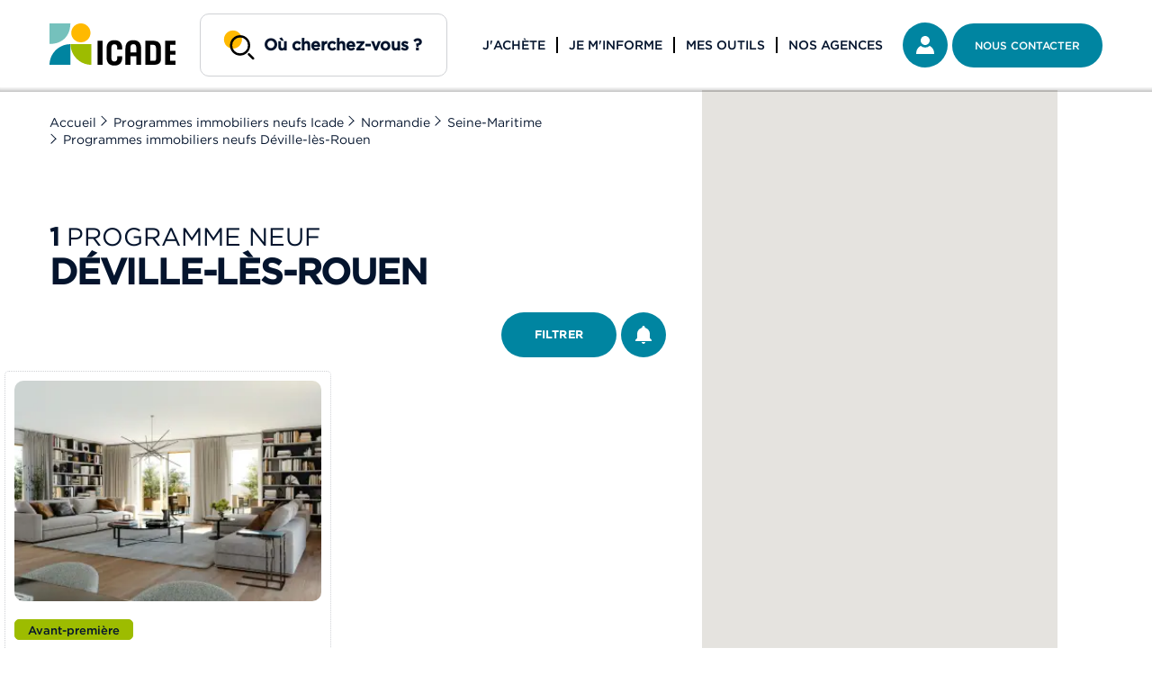

--- FILE ---
content_type: text/html; charset=UTF-8
request_url: https://www.icade-immobilier.com/programmes-immobilier-neufs,deville-les-rouen-76250
body_size: 26009
content:
<!doctype html>
<html class="no-js" lang="fr-FR">
    <head>
        <meta http-equiv="X-UA-Compatible" content="IE=edge;">
                    <link rel="stylesheet" href="/assets/build/didomi.39df8a4a.css">
<script type="text/javascript">(function(){(function(e,r){var t=document.createElement("link");t.rel="preconnect";t.as="script";var n=document.createElement("link");n.rel="dns-prefetch";n.as="script";var i=document.createElement("script");i.id="spcloader";i.type="text/javascript";i["async"]=true;i.charset="utf-8";var o="https://sdk.privacy-center.org/"+e+"/loader.js?target_type=notice&target="+r;if(window.didomiConfig&&window.didomiConfig.user){var a=window.didomiConfig.user;var c=a.country;var d=a.region;if(c){o=o+"&country="+c;if(d){o=o+"&region="+d}}}t.href="https://sdk.privacy-center.org/";n.href="https://sdk.privacy-center.org/";i.src=o;var s=document.getElementsByTagName("script")[0];s.parentNode.insertBefore(t,s);s.parentNode.insertBefore(n,s);s.parentNode.insertBefore(i,s)})("bfc5b22c-7544-49d9-aa0c-dca227d3e6b4","j6dMNRDh")})();</script>
            <script type="text/javascript">
    window.dataLayer = window.dataLayer || [];
            window.dataLayer.push({"statutConnexion":"0","lieu":"D\u00e9ville-l\u00e8s-Rouen","pageCategory":"R\u00e9sultat","page_category":"resultat","name":"resultats_ville","acces":"j_achete","chapter1":"normandie","chapter2":"seine-maritime","chapter3":"deville-les-rouen","level2":"2"});
    </script>

<!-- Google Tag Manager  -->
<script>(function(w,d,s,l,i){w[l]=w[l]||[];w[l].push({'gtm.start':
new Date().getTime(),event:'gtm.js'});var f=d.getElementsByTagName(s)[0],
j=d.createElement(s),dl=l!='dataLayer'?'&l='+l:'';j.async=true;j.src=
'https://www.googletagmanager.com/gtm.js?id='+i+dl;f.parentNode.insertBefore(j,f);
})(window,document,'script','dataLayer','GTM-TLSWH8H');</script>
<!-- End Google Tag Manager -->

                <meta content="text/html; charset=UTF-8" http-equiv="content-type"/>
            <meta name="robots" content="index,follow"/>
        <meta http-equiv="x-ua-compatible" content="ie=edge">
            <title>Immobilier neuf à Déville-lès-Rouen (76250) | Icade Immobilier</title>
            <meta property="og:title" content="Immobilier neuf à Déville-lès-Rouen (76250) | Icade Immobilier"/>
    <meta property="og:type" content="website"/>
    <meta property="og:url" content="https://www.icade-immobilier.com/programmes-immobilier-neufs,deville-les-rouen-76250"/>
    <meta property="og:description" content="Consultez notre sélection de 1 programmes immobiliers neufs à Déville-lès-Rouen (76250) pour investir dans l’immobilier neuf. 70 ans d&#039;expérience. Biens Personnalisables. Domotique incluse."/>
            <meta name="description" content="Consultez notre sélection de 1 programmes immobiliers neufs à Déville-lès-Rouen (76250) pour investir dans l’immobilier neuf. 70 ans d&#039;expérience. Biens Personnalisables. Domotique incluse."/>
        <meta name="keywords" content="Achat immobilier"/>
        <meta name="viewport" content="user-scalable=no, width=device-width, initial-scale=1, maximum-scale=1">
        <link rel="icon" href="/assets/img/favicon/favicon.ico" type="image/x-icon">


        <script>
    window.googleApiKey = 'AIzaSyDMeh2ecCXA3ESBM8nfzLsPIeDJkuRcZqM';
    window.googleMapId = '963d9c0ac1b2de518023e6b8';
</script>
        <link rel="canonical" href="https://www.icade-immobilier.com/programmes-immobilier-neufs,deville-les-rouen-76250"/>            <link rel="stylesheet" href="/assets/build/vendors-node_modules_a11y-dialog_dist_a11y-dialog_esm_js-node_modules_focus-trap_dist_focus-t-239e31.3a3e1b52.css"><link rel="stylesheet" href="/assets/build/app.54354532.css">
    <link rel="stylesheet" href="/assets/build/search_result_page.6754d88a.css">
        <script src="/assets/libs/lazysizes.min.js" async defer></script>
                    <script type="application/ld+json">
                {
                 "@context": "http://schema.org",
                 "@type": "Organization",
                 "description": "Icade immobilier neuf, le professionnel des logements neuf en France",
                 "name": "Icade",
                 "telephone": "01 41 57 72 00",
                 "address": {
                   "@type": "PostalAddress",
                   "streetAddress": "27 rue Camille Desmoulins",
                   "addressLocality": "Issy Les Moulineaux",
                   "postalCode": "92130"
                 }
                }
            </script>
                
        
            <script type="application/ld+json">
            {"@context":"http:\/\/schema.org","@type":"BreadcrumbList","itemListElement":[{"@type":"ListItem","position":1,"item":{"@id":"https:\/\/www.icade-immobilier.com","name":"Accueil"}},{"@type":"ListItem","position":2,"item":{"@id":"https:\/\/www.icade-immobilier.com\/programmes-immobilier-neufs","name":"Programmes immobiliers neufs"}},{"@type":"ListItem","position":3,"item":{"@id":"https:\/\/www.icade-immobilier.com\/programmes-immobilier-neufs,normandie","name":"Normandie"}},{"@type":"ListItem","position":4,"item":{"@id":"https:\/\/www.icade-immobilier.com\/programmes-immobilier-neufs,seine-maritime-76","name":"Seine-Maritime"}},{"@type":"ListItem","position":5,"item":{"@id":"https:\/\/www.icade-immobilier.com\/programmes-immobilier-neufs,deville-les-rouen-76250","name":"D\u00e9ville-l\u00e8s-Rouen"}}]}
        </script>
    
            </head>
    <body class="fr-FR">
        <script type="text/javascript">
            if(navigator.userAgent.indexOf('MSIE')!==-1 || navigator.appVersion.indexOf('Trident/') > -1) {
                var div = document.createElement("div");
                div.innerHTML = '<p class="browserupgrade">You are using an <strong>outdated</strong> browser. Please <a href="http://browsehappy.com/">upgrade your browser</a> to improve your experience.</p>';
                document.getElementsByTagName('body')[0].appendChild(div);
            }
            window.gravitee_host_recherche = "https:\/\/api.icade.fr\/promotion\/i2-offre\/v2\/";
            window.gravitee_key_recherche = "416f9660-3f4e-43d2-bec3-b831ca835386";
        </script>
                <!-- Google Tag Manager (noscript) -->
<noscript><iframe src="https://www.googletagmanager.com/ns.html?id=GTM-TLSWH8H"
                  height="0" width="0" style="display:none;visibility:hidden"></iframe></noscript>
<!-- End Google Tag Manager (noscript) -->

                <div class="global-loader hidden"><img data-src="/assets/img/ajax-loader.gif" class="lazyload"  alt="Chargement..."/></div>
        <!--WRAPPER -->
        <div class="body-content wrapper">
            <!--HEADER-->
<header id="header" class="header has-search is-loaded">
    <nav aria-label="Evitement">
        <ul class="skip-links" id="avoidance">
            <li><a href="#main-content">Aller au contenu</a></li>
        </ul>
    </nav>
    <div class="l-container header__content">
                <div class="header__logo js-link" tabindex="0" role="link" data-href="/" aria-label="Logo Icade - Aller à la page d'Accueil">
            <span>Icade</span>
                            <img src="/assets/img/logo-icade.svg" alt="Icade immobilier neuf">
                        </div>
                <div class="header__search ">
            <div class="form-search">
                <!-- CUSTOM SEARCH -->
                <div class="custom-search-container js-custom-search">
                    <div class="custom-search custom-search-output">
                        <div class="input-field">
                            <input class="custom-search-input custom-search-input-init" id="searchInput" data-placeholder="Où cherchez-vous ?"/>
                        </div>
                    </div>

                    <form action="/resultat-recherche" class="custom-search custom-search-form" id="searchForm" method="post">
                        <div class="input-field">
                            <label for="custom-search-input" class="visually-hidden">Entrez un nom de programme, une région, un département ou une ville</label>
                            <input id="custom-search-input" class="custom-search-input" type="search"
                                   name="locationLabel" placeholder="Région, département, ville" autocomplete="off">
                            <input name="location" type="text" class="hidden" value=""/>
                            <input name="locationCodeDepartement" type="text" class="hidden" value=""/>
                            <input name="locationLibelle" type="text" class="hidden" value=""/>
                            <input name="reset" type="text" class="hidden" value="1"/>
                            <button type="button" class="unstyled js-geoloc icon icon--geoloc"><span class="visually-hidden">Géolocalisation</span></button>
                            <button type="submit" class="unstyled"><span class="visually-hidden">Rechercher</span></button>
                        </div>
                        <div class="suggest-field">
                            <div class="suggest-field-default">
                                <div class="suggest-field__item">
                                    <div class="title">Recherches récentes</div>
                                    <ul>
                                    </ul>
                                </div>
                                <button type="button" class="custom-search-close-button visually-hidden">Fermer la zone de recherche</button>
                            </div>
                            <div class="suggest-field-autocomplete">
                                <div id="js-autocomplete" class="suggest-field__item">                                </div>                            </div>
                        </div>
                    </form>
                </div>
            </div>
        </div>
        <div class="menu-wrapper">
            <nav class="desktop-only" aria-label="Navigation principale">
                <ul class="menu">
                    <li class="menu__item has-submenu js-hidden-sticky">
                        <span tabindex="0" role="button" aria-expanded="false" class="item-link" data-text-hover="J'achète">J'achète</span>
                    </li>
                    <li class="menu__item has-submenu js-hidden-sticky">
                        <span tabindex="0" role="button" aria-expanded="false" class="item-link" data-text-hover="Je m'informe">Je m'informe</span>
                    </li>
                    <li class="menu__item has-submenu js-hidden-sticky">
                        <span tabindex="0" role="button" aria-expanded="false" class="item-link" data-text-hover="Mes outils">Mes outils</span>
                    </li>
                </ul>
            </nav>
            <nav>
                <ul class="menu-right">
                    <li class="menu__item has-submenu js-hidden-sticky desktop-only" id="accountBtn">
                        <span class="btn unstyled"><a href="https://nos-agences.icade-immobilier.com" class="item-link">Nos agences</a></span>
                    </li>
                    <li class="menu__item js-layer menu__item--search" data-type="search-mobile">
                        <span class="btn btn--primary btn--nopadding btn--primary--green js-hidden-sticky">
                            <span class="icon icon--search-white"></span>
                        </span>
                    </li>
                    <li class="menu__item">
                        <a href="https://espace-client.icade-immobilier.com/" target="_blank" title="Mon espace client" class="btn btn--primary btn--nopadding btn--primary--green js-hidden-sticky">
                            <span class="icon icon--account"></span>
                        </a>
                    </li>
                    <li class="menu__item menu__item--contact js-layer"
                        data-type="contact">
                        <button type="button" class="btn btn--primary btn--primary--green js-layer-contact" data-a11y-dialog-show="layer-dialog">Nous contacter</button>
                    </li>
                    <li class="menu__item menu__item--menu">
                        <span class="btn btn--nopadding btn--primary--white btn--noborder">
                            <span class="icon icon--list showheadermobile"></span>
                            <span class="icon icon--close-cross closeheadermobile"></span>
                        </span>
                    </li>
                </ul>
            </nav>
        </div>
    </div>
    <div class="header__mobile">
        <nav aria-label="Navigation principale">
            <ul class="menu">
                <li class="submenu__item submenu__item--small has-submenu" data-layer-index="0">J'achète
                    <span class="icon icon--arrow--right--black"></span>
                </li>
                <li class="submenu__item submenu__item--small has-submenu" data-layer-index="1">Je m'informe
                    <span class="icon icon--arrow--right--black"></span>
                </li>
                <li class="submenu__item has-submenu" data-layer-index="2">Mes outils
                    <span class="icon icon--arrow--right--black"></span>
                </li>
                <li class="submenu__item">
                    <a href="https://nos-agences.icade-immobilier.com" class="item-link">Nos agences</a>
                </li>
            </ul>
        </nav>
    </div>
    <div class="header__layer" id="headerLayer">
        <nav>
            <ul>
                <!--Menu Acheter-->
                <li class="submenu">
                    <div class="icon--close">
                        <div class="line"></div>
                        <div class="line"></div>
                    </div>
                    <div class="row submenu__content l-container">
                        <div class="col-2-3">
                            <div class="submenu__links">
                                <ul class="submenu__item__acheter">
                                    <li class="submenu__item submenu__item--small"><a href="/appartements-neufs">Appartements neufs</a></li>
                                    <li class="submenu__item submenu__item--small"><a href="/maisons-neuves">Maisons neuves</a></li>
                                    <li class="submenu__item submenu__item--small"><a href="/programmes-immobilier-neufs">Programmes<br/>immobiliers neufs</a></li>
                                    <li class="submenu__item submenu__item--small"><a href="/terrains-batir">Terrains à bâtir</a></li>
                                    <li class="submenu__item submenu__item--small"><a href="/commerces">Commerces</a></li>
                                    <li class="submenu__item submenu__item--small"><a href="/parkings">Parkings</a></li>
                                    <li class="submenu__item submenu__item--small"><a href="/tva-reduite">TVA réduite</a></li>
                                    <li class="submenu__item submenu__item--small"><a href="/ptz">PTZ</a></li>
                                    <li class="submenu__item submenu__item--small"><a href="/bons-plans">Bons plans</a></li>
                                </ul>
                            </div>
                            <div class="submenu__map-menu">
                                <div class="map-menu-title">Dans une région :</div>
                                <div class="clearfix">
                                    <ul>
                                        <li>
                                            <a href="/programmes-immobilier-neufs,auvergne-rhone-alpes" data-index="auvergne-rhone-alpes">Auvergne-Rhône-Alpes</a>
                                        </li>
                                        <li>
                                            <a href="/programmes-immobilier-neufs,bourgogne-franche-comte" data-index="bourgogne-franche-comte">Bourgogne-Franche-Comté</a>
                                        </li>
                                        <li class="">
                                            <a href="/programmes-immobilier-neufs,bretagne" data-index="bretagne">Bretagne</a>
                                        </li>
                                        <li>
                                            <a href="/programmes-immobilier-neufs,centre" data-index="centre">Centre-Val de Loire</a>
                                        </li>
                                        <li>
                                            <a href="/programmes-immobilier-neufs,grand-est" data-index="grand-est">Grand Est</a>
                                        </li>
                                        <li>
                                            <a href="/programmes-immobilier-neufs,guadeloupe" data-index="guadeloupe">Guadeloupe</a>
                                        </li>
                                        <li>
                                            <a href="/programmes-immobilier-neufs,hauts-de-france" data-index="hauts-de-france">Hauts-de-France</a>
                                        </li>
                                    </ul>
                                    <ul>
                                        <li>
                                            <a href="/programmes-immobilier-neufs,ile-de-france" data-index="ile-de-france">Île-de-France</a>
                                        </li>
                                        <li>
                                            <a href="/programmes-immobilier-neufs,la-reunion" data-index="la-reunion">La Réunion</a>
                                        </li>
                                        <li class="">
                                            <a href="/programmes-immobilier-neufs,normandie" data-index="normandie">Normandie</a>
                                        </li>
                                        <li>
                                            <a href="/programmes-immobilier-neufs,nouvelle-aquitaine" data-index="nouvelle-aquitaine">Nouvelle-Aquitaine</a>
                                        </li>
                                        <li>
                                            <a href="/programmes-immobilier-neufs,occitanie" data-index="occitanie">Occitanie</a>
                                        </li>
                                        <li>
                                            <a href="/programmes-immobilier-neufs,pays-de-la-loire" data-index="pays-de-la-loire">Pays de la Loire</a>
                                        </li>
                                        <li>
                                            <a href="/programmes-immobilier-neufs,provence-alpes-cote-d-azur" data-index="provence-alpes-cote-d-azur">Provence-Alpes-Côte d'Azur</a>
                                        </li>
                                    </ul>
                                </div>
                                <div class="map-menu">
                                    <svg height="281" viewBox="0 0 281 281" width="281" xmlns="http://www.w3.org/2000/svg"><g fill="none" fill-rule="evenodd">
                                            <path class="js-link" d="m151.592 167.214-.386-1.78-1.61-2.584 1.957-2.219 1.447-4.761-1.368-5.436-.72-.825-4.9-4.476.1-.329-.727.07-8.246.01-4.762.682-2.754.861-4.031-.024-.707-.725-4.366-5.699-2.552-3.557-5.144-8.296-.871-.284-4.194.781-1.005-.523-3.387-3.835-2.02-1.264-2.397 1.061-3.618.616-6.838.207-.794.636-4.673 2.698-.393.633 4.226 12.076.892 4.467-.822 1.607-5.55 1.521-1.83-.93-1.434.123-.79 1.207-.625-.174-.651 1.446-.258 5.341.499 5.065-1.976 2.612-.688 1.017 3.011 4.814.81.484 7.02 7.836.125.43.466 4.77.002.017v.002l-.001-.002-.015-.034.003-.003-.004.001-.197-.45-.01.001v-.002l-.233-.643-.002-.005-.003-.008-.012-.027.003-.003-.003.001-.197-.451-.012.003v-.001l-.218-.468-.01.003-.233-.46-.008.003-.23-.45h-.001l-.216-.42-.001-.004-.265-.589-1.487-2.314-4.203-4.468-.89-.49-1.381 5.124-.247 6.188-.08.139v.001l-.035.06-.463 3.737-1.273 9.6v.003l-.008 7.047-.34 1.48-.002.036-.554 6.36-.689 4.998v.005l-.107 4.239-.3.239-.004.002-.01.146-.18 2.774-3.852 11.364-1.029 1.088-4.061 2.05 5.558 3.447.08.002 1.482.04 1.553.213-.132 2.713-.002.002-.436.568.444 3.196 2.483-.576 1.322-.239 6.307 3.188 6.318 4.617.969.599 4.393.238.178.01 1.01-1.176-.166-4.087-.04.02-.37.19.385-.832v-.001l.007-.013.028-.061h.003l.002-.003.232-.448.003-.006.002-.003.235-.479.009-.012 1.143-1.902.014-.025 1.578-1.843.549-.886.002-.004 1.27-2.091.657-2.147.035-.114.264-.382.105-.152-.198-3.257-.614-.934-.006-.012-.013-.027-.005.001-.016-.04-.006-.014-.174-.342-.008-.015-.007-.01-.275-.38-2.36-1.877-.667-.336v-.001l-.143-.064-.3-1.599-.017-4.884-.384-.9-.011-.025.15-2.189 3.424-2.542 1.23.423 1.856-.753.08-.495 3.209-.53 4.654-1.153h.03l2.17-.001 2.264-.227.007-.007 5.257-5.361.138-.78-1.105-3.11.617-.934 2.013-.189.763-1.186-.151-.476-.005-.018-.101-.39-.133-.515-.179-.541-.064-.03-.001-.219.002-1.287.118-.084.177-.187.231-.334 6.235-6.906.594-.633.265-.282.57-1.172.258-3.125.5-.576 4.68-1.735 1.116.721.859 1.099 2.835.627 4.091-.966.14-.322 1.531-4.92.57-1.852 3.514-5.209 2.705-1.214.732-1.482-.08-.23z" fill="#75c2bd" data-slug="nouvelle-aquitaine" data-href="/programmes-immobilier-neufs,nouvelle-aquitaine"></path>
                                            <path class="js-link" d="m151.592 167.214-.386-1.78-1.61-2.584 1.957-2.219 1.447-4.761-1.368-5.436-.72-.825-4.9-4.476.1-.329-.727.07-8.246.01-4.762.682-2.754.861-4.031-.024-.707-.725-4.366-5.699-2.552-3.557-5.144-8.296-.871-.284-4.194.781-1.005-.523-3.387-3.835-2.02-1.264-2.397 1.061-3.618.616-6.838.207-.794.636-4.673 2.698-.393.633 4.226 12.076.892 4.467-.822 1.607-5.55 1.521-1.83-.93-1.434.123-.79 1.207-.625-.174-.651 1.446-.258 5.341.499 5.065-1.976 2.612-.688 1.017 3.011 4.814.81.484 7.02 7.836.125.43.466 4.77.002.017v.002l-.001-.002-.015-.034.003-.003-.004.001-.197-.45-.01.001v-.002l-.233-.643-.002-.005-.003-.008-.012-.027.003-.003-.003.001-.197-.451-.012.003v-.001l-.218-.468-.01.003-.233-.46-.008.003-.23-.45h-.001l-.216-.42-.001-.004-.265-.589-1.487-2.314-4.203-4.468-.89-.49-1.381 5.124-.247 6.188-.08.139v.001l-.035.06-.463 3.737-1.273 9.6v.003l-.008 7.047-.34 1.48-.002.036-.554 6.36-.689 4.998v.005l-.107 4.239-.3.239-.004.002-.01.146-.18 2.774-3.852 11.364-1.029 1.088-4.061 2.05 5.558 3.447.08.002 1.482.04 1.553.213-.132 2.713-.002.002-.436.568.444 3.196 2.483-.576 1.322-.239 6.307 3.188 6.318 4.617.969.599 4.393.238.178.01 1.01-1.176-.166-4.087-.04.02-.37.19.385-.832v-.001l.007-.013.028-.061h.003l.002-.003.232-.448.003-.006.002-.003.235-.479.009-.012 1.143-1.902.014-.025 1.578-1.843.549-.886.002-.004 1.27-2.091.657-2.147.035-.114.264-.382.105-.152-.198-3.257-.614-.934-.006-.012-.013-.027-.005.001-.016-.04-.006-.014-.174-.342-.008-.015-.007-.01-.275-.38-2.36-1.877-.667-.336v-.001l-.143-.064-.3-1.599-.017-4.884-.384-.9-.011-.025.15-2.189 3.424-2.542 1.23.423 1.856-.753.08-.495 3.209-.53 4.654-1.153h.03l2.17-.001 2.264-.227.007-.007 5.257-5.361.138-.78-1.105-3.11.617-.934 2.013-.189.763-1.186-.151-.476-.005-.018-.101-.39-.133-.515-.179-.541-.064-.03-.001-.219.002-1.287.118-.084.177-.187.231-.334 6.235-6.906.594-.633.265-.282.57-1.172.258-3.125.5-.576 4.68-1.735 1.116.721.859 1.099 2.835.627 4.091-.966.14-.322 1.531-4.92.57-1.852 3.514-5.209 2.705-1.214.732-1.482-.08-.23z" stroke="#fffffe" stroke-width="2" data-slug="nouvelle-aquitaine" data-href="/programmes-immobilier-neufs,nouvelle-aquitaine"></path>
                                            <path class="js-link" d="m248.48 175.62-2.579-1.423-1.053-1.95-1.042-2.496-2.431-4.03.393-1.087 3.618-2.646.578-1.042-3.788-5.293-.216-.122-.163-.092.062-2.052-.576-4.81-.001-.03-.007-.029h.002l-.226-.941h-.005l-.04-.163-.115-.042-.814-.735-4.263-.091-4.07.475.12-.356-.719.42-.205.005-.017.232-.427.805-.113 3.783-1.735 2.141-.773.432-3.185-.32 3.5-5.818-.321-1.445-1.572-1.002-.094.314-1.45 1.836-.01.013-.167.254-.21.42-.002.002-.007.014-.01.017-.008.013-.202.413-.016.033-.05.06-.187.199-.045.074-.122.05-2.698.915-2.05-.27-.036-.005-2.697-.716-1.193.241-1.48.3-.14.027-.166-.17-.012-.016-.043-.055-.623-.814-.177-.169-1.508-1.729-.027-.024-.168-.17-1.016-1.305-1.42-.874-5.043-1.383-.687.162-.07.017-.028.034-.749 4.789-.01.065-.053.094-.245.395-1.965 4.177-2.229-3.028-1.124-.175-.95.602-.028.012-.412.164-.246.076-.037-.005-.714-.096-.38.173-.755.345-1.386.634-.049.022-1.546 1.765-.028.032-1.302.341h-.015l-2.52.078-1.46.045-.674.02-.086-.043-1.505-.779.03-.186.365-2.29.01-.056 1.355-1.83.01-.015.001-.02.16-3.166-1.177-1.455h-.001l-.295-.15-.535-.27-.446-.213-.14-.044-.016-.007-.472-.205-.056-.025-2.12-2.073-1.71-3.104-.003-.005-.523-.984-.042-.08-.022-.04-.426-.914-.145-.312h-.359l-.043.04-.01.01-.064.106-1.122 1.878-.006.01-.161.316-.007.014-.037.058-.79.735-4.71-1.818-3.152-.53-1.354-1.684-3.061.865-2.454.41-2.062 1.01-1.523 2.513-.983 1.542-2.813.794-1.469 1.065-1.687 2.664-.114.18-.661.065-.099.331 4.806 4.507.706.83 1.342 5.474-1.419 4.795-1.92 2.235 1.58 2.6.378 1.793.435 6.366.079.232-.717 1.491-2.654 1.223-3.447 5.244-.558 1.865-1.501 4.954-.138.324.44-.106 1.592 3.786v.01l.373 5.12.728.836 3.08.465.806.122.138-.169 1.818-2.23.755-1.53 4.194-4.716 1.181.316 1.38 2.149.367.284-.015.033.006.006.057.054.012.014 1.734 2.024.03.025.199.184.27.137.14-.426.045-.134.013-.007.86-2.16.158.064-.132-.12.131-.206.03-.048.666-.532.021-.012.234-.138.125-.073.007-.006.035-.018.549-.283.797-.41.256-.128.585-.293.06-.033.38-.192.066-.034.394-.206.011-.006.202-.186.015-.013.043-.031.032-.015.514-.238.588-.363 2.45.743 1.124 2.715.748.295 1.155-.602 2.32.386.063.044.334.237.37.261-.06.048.14.142.045.045.224.23h.002l2.415 2.46h.001l.037.014.065.1.239.384 2.327 8.94.592 1.63v.001l.641 1.13 1.3 1.106.022.022.178.178.036.016.057.088.072.11.015.024 2.347-.328.922-.956 1.187-.336 5.177 1.787.298.007 2.04-.93 1.114.37 1.498 1.489.159-.007 1.046-1.78-.448-1.625.626-1.006.855.3.954 1.21.777.727 1.024 1.78 3.61 1.217 2.743 1.753.036.041.313.355.023.026.339.22 2.58-.019.437-.304-.117-2.641-.01-.223-1.605-1.404-1.9-3.777-.463-1.89 1.548-.737 2.717-.051.583-.666-.237-2.787.878-1.514 1.91-.887.195-.142.077-.056.565-.583.003-.003 2.46-2.593.038-.04.065-.034.043-.021 1.142-.453.63-.22h.002l.028-.013.066-.015 3.847-.574 1.47-2.267-.108-.403-.958-.87-1.854-.41-.005-.327-.01-.67.091-.085.198-.382.012-.023.22-.454.004-.007.09-.186.141-.296.013-.013 1.036-1.768.14-.237 5.02 1.727 2.007-.415 1.432-.126.288.493 8.09-4.368 1.111-1.002 1.568-5.337-.52-1.306" fill="#75c2bd" data-slug="auvergne-rhone-alpes" data-href="/programmes-immobilier-neufs,auvergne-rhone-alpes"></path>
                                            <path class="js-link" d="m248.48 175.62-2.579-1.423-1.053-1.95-1.042-2.496-2.431-4.03.393-1.087 3.618-2.646.578-1.042-3.788-5.293-.216-.122-.163-.092.062-2.052-.576-4.81-.001-.03-.007-.029h.002l-.226-.941h-.005l-.04-.163-.115-.042-.814-.735-4.263-.091-4.07.475.12-.356-.719.42-.205.005-.017.232-.427.805-.113 3.783-1.735 2.141-.773.432-3.185-.32 3.5-5.818-.321-1.445-1.572-1.002-.094.314-1.45 1.836-.01.013-.167.254-.21.42-.002.002-.007.014-.01.017-.008.013-.202.413-.016.033-.05.06-.187.199-.045.074-.122.05-2.698.915-2.05-.27-.036-.005-2.697-.716-1.193.241-1.48.3-.14.027-.166-.17-.012-.016-.043-.055-.623-.814-.177-.169-1.508-1.729-.027-.024-.168-.17-1.016-1.305-1.42-.874-5.043-1.383-.687.162-.07.017-.028.034-.749 4.789-.01.065-.053.094-.245.395-1.965 4.177-2.229-3.028-1.124-.175-.95.602-.028.012-.412.164-.246.076-.037-.005-.714-.096-.38.173-.755.345-1.386.634-.049.022-1.546 1.765-.028.032-1.302.341h-.015l-2.52.078-1.46.045-.674.02-.086-.043-1.505-.779.03-.186.365-2.29.01-.056 1.355-1.83.01-.015.001-.02.16-3.166-1.177-1.455h-.001l-.295-.15-.535-.27-.446-.213-.14-.044-.016-.007-.472-.205-.056-.025-2.12-2.073-1.71-3.104-.003-.005-.523-.984-.042-.08-.022-.04-.426-.914-.145-.312h-.359l-.043.04-.01.01-.064.106-1.122 1.878-.006.01-.161.316-.007.014-.037.058-.79.735-4.71-1.818-3.152-.53-1.354-1.684-3.061.865-2.454.41-2.062 1.01-1.523 2.513-.983 1.542-2.813.794-1.469 1.065-1.687 2.664-.114.18-.661.065-.099.331 4.806 4.507.706.83 1.342 5.474-1.419 4.795-1.92 2.235 1.58 2.6.378 1.793.435 6.366.079.232-.717 1.491-2.654 1.223-3.447 5.244-.558 1.865-1.501 4.954-.138.324.44-.106 1.592 3.786v.01l.373 5.12.728.836 3.08.465.806.122.138-.169 1.818-2.23.755-1.53 4.194-4.716 1.181.316 1.38 2.149.367.284-.015.033.006.006.057.054.012.014 1.734 2.024.03.025.199.184.27.137.14-.426.045-.134.013-.007.86-2.16.158.064-.132-.12.131-.206.03-.048.666-.532.021-.012.234-.138.125-.073.007-.006.035-.018.549-.283.797-.41.256-.128.585-.293.06-.033.38-.192.066-.034.394-.206.011-.006.202-.186.015-.013.043-.031.032-.015.514-.238.588-.363 2.45.743 1.124 2.715.748.295 1.155-.602 2.32.386.063.044.334.237.37.261-.06.048.14.142.045.045.224.23h.002l2.415 2.46h.001l.037.014.065.1.239.384 2.327 8.94.592 1.63v.001l.641 1.13 1.3 1.106.022.022.178.178.036.016.057.088.072.11.015.024 2.347-.328.922-.956 1.187-.336 5.177 1.787.298.007 2.04-.93 1.114.37 1.498 1.489.159-.007 1.046-1.78-.448-1.625.626-1.006.855.3.954 1.21.777.727 1.024 1.78 3.61 1.217 2.743 1.753.036.041.313.355.023.026.339.22 2.58-.019.437-.304-.117-2.641-.01-.223-1.605-1.404-1.9-3.777-.463-1.89 1.548-.737 2.717-.051.583-.666-.237-2.787.878-1.514 1.91-.887.195-.142.077-.056.565-.583.003-.003 2.46-2.593.038-.04.065-.034.043-.021 1.142-.453.63-.22h.002l.028-.013.066-.015 3.847-.574 1.47-2.267-.108-.403-.958-.87-1.854-.41-.005-.327-.01-.67.091-.085.198-.382.012-.023.22-.454.004-.007.09-.186.141-.296.013-.013 1.036-1.768.14-.237 5.02 1.727 2.007-.415 1.432-.126.288.493 8.09-4.368 1.111-1.002 1.568-5.337z" stroke="#fffffe" stroke-width="2" data-slug="auvergne-rhone-alpes" data-href="/programmes-immobilier-neufs,auvergne-rhone-alpes"></path>
                                            <path class="js-link" d="m196.654 217.633-.047-.156-.283-.946-.002-.009-.001-.003-1.004-3.172-.03-.347-.427-1.13-.055-.143-.13-.346-.058-.151.049-.022.354-.162-.299-.007-5.187-1.792-1.189.337-.923.959-2.352.328-.015-.023-.071-.11-.058-.09-.035-.015h-.001l-.179-.179-.021-.022-1.303-1.11-.642-1.133-.593-1.635-2.332-8.967-.239-.384-.065-.1-.037-.014h-.001l-2.42-2.468h-.002l-.224-.23-.045-.046-.14-.143.06-.048-.37-.262-.336-.237-.063-.044-2.324-.387-1.158.603-.75-.295-1.126-2.723-2.454-.745-.588.364-.516.238-.032.015-.043.03-.015.014-.202.187-.011.006-.395.207-.066.034-.38.192-.062.033-.586.294-.256.129-.798.41-.55.284-.035.018-.007.006-.125.073-.235.139-.02.012-.668.534-.03.048-.131.207.131.12-.157-.065-.862 2.167-.014.007-.044.134-.14.428h-.001l-.27-.138-.2-.184-.03-.025-1.737-2.03-.012-.015-.057-.053-.006-.007.015-.032-.368-.286-1.382-2.155-1.184-.316-4.202 4.73-.756 1.534-1.822 2.236-.138.17-.808-.123-3.086-.466-.728-.838-.374-5.136v-.01l-1.595-3.797-.44.107-4.022.976-2.785-.634-.845-1.109-1.096-.728-4.599 1.752-.491.582-.254 3.156-.56 1.182-.26.286-.584.64-6.127 6.973-.227.337-.174.189-.116.085-.002 1.3.002.221.063.03.176.547.13.519.1.394.004.019.149.48-.75 1.198-1.978.191-.607.942 1.086 3.14-.136.79-5.165 5.413-.007.007-2.224.229-2.133.002h-.03l-4.573 1.163-3.153.536-.079.5-1.823.76-1.21-.427-3.365 2.567-.146 2.21.01.026.378.909.017 4.932.294 1.615.14.064v.002l.656.34 2.32 1.893.27.385.007.01.007.015.17.345.008.014.015.041h.005l.013.027.006.011.603.943.194 3.29-.103.153-.259.386-.034.115-.646 2.168-1.248 2.112-.002.004-.54.895-1.55 1.86-.014.026-1.123 1.92-.01.012-.23.484-.002.003-.003.006-.228.452-.002.004-.003-.001-.027.062-.007.013-.379.842.364-.192.04-.021.162 4.127.002.043.804 1.275.076.038h.002l-.001.004.008.004.012.006.001-.003.061.03.33.166.01.005v.003l.019.012.003-.003.024.017.404.285.022.015 2.014.94.42.319.007.006.007.003.005.005v-.001l.029.015h-.001l.413.221.18.182.25.25.016.015.001-.002.007.004v.002l.69.474.002-.003.09.061.033-.002 1.008.449 2.891-.904 2.753.672 5.4.02 1.797-.543.045-.09 1.142-1.256-.337-2.348.545-.514 2.929.594.533.357.027.018 1.855.772.501.217 1.086.646-.057-.1.175.118.332.222.02.013.001-.001.459.237.907.569-.023-.054.514.336-.05-.112.546.339-.264-.536 1.432.102 2.585.084.078.082.218.427.189-.055-.133.13.176.186.219.428.193-.06-.137.134.175.185.219.429.189-.055-.133.13.175.184.259.516 1.2.63 3.477-.14 1.252 2.555-.701.734.89.591 3.239.73 1.892 1.44.716 2.24.111.067.024.014.295.176-.26.404.688-.149.037.022.1-.051 1.068-.238-.377-.153.265-.209.246-.128v-.001l.043-.023.014-.014h.001l.328-.27.29-.152.042-.023.013-.013.347-.279.274-.144v-.001l.042-.022.012-.013v.001l.153-.123 4.05.432.39.198.87.477-.097-.218h.005l3.456.419.66-.348h.001l.055-.03.019-.01 2.535-1.36 1.944-.955 5.62-.05.537-.292-.513-1.088-.896-1.822-.215-.458-.24-.69-.198-.404-1.164-7.882-.021-2.477.766-3.357 1.06-2.46.187-.243.876-.892 1.11-.92-.05-.094.072.073.884-.896.195-.187.442-.193.462-.167.439-.325.404-.208.26-.094-.042.088.508-.26-.002.004.788-.405-.02.325.632-.653.867-.902-.305.026.598-1.251 1.075-1.307 8.368-5.756h.984l2.143 1.416-.409-.361 4.403-2.106.249-.135.164-.332.012-.022h-.001l.001-.005h.002l.188-.474.011-.028.65-1.035-.293.013.642-.636.607-.593-.02.446 2.194-.34.835-.726.992-5.937.781-.862.14.132-.002-.014-.128-.129.114.071-.031-.134 1.035-.526-.086.147.383-.153.402-.523-1.346-2.926" fill="#75c2bd" data-slug="occitanie" data-href="/programmes-immobilier-neufs,occitanie"></path>
                                            <path class="js-link" d="m196.654 217.633-.047-.156-.283-.946-.002-.009-.001-.003-1.004-3.172-.03-.347-.427-1.13-.055-.143-.13-.346-.058-.151.049-.022.354-.162-.299-.007-5.187-1.792-1.189.337-.923.959-2.352.328-.015-.023-.071-.11-.058-.09-.035-.015h-.001l-.179-.179-.021-.022-1.303-1.11-.642-1.133-.593-1.635-2.332-8.967-.239-.384-.065-.1-.037-.014h-.001l-2.42-2.468h-.002l-.224-.23-.045-.046-.14-.143.06-.048-.37-.262-.336-.237-.063-.044-2.324-.387-1.158.603-.75-.295-1.126-2.723-2.454-.745-.588.364-.516.238-.032.015-.043.03-.015.014-.202.187-.011.006-.395.207-.066.034-.38.192-.062.033-.586.294-.256.129-.798.41-.55.284-.035.018-.007.006-.125.073-.235.139-.02.012-.668.534-.03.048-.131.207.131.12-.157-.065-.862 2.167-.014.007-.044.134-.14.428h-.001l-.27-.138-.2-.184-.03-.025-1.737-2.03-.012-.015-.057-.053-.006-.007.015-.032-.368-.286-1.382-2.155-1.184-.316-4.202 4.73-.756 1.534-1.822 2.236-.138.17-.808-.123-3.086-.466-.728-.838-.374-5.136v-.01l-1.595-3.797-.44.107-4.022.976-2.785-.634-.845-1.109-1.096-.728-4.599 1.752-.491.582-.254 3.156-.56 1.182-.26.286-.584.64-6.127 6.973-.227.337-.174.189-.116.085-.002 1.3.002.221.063.03.176.547.13.519.1.394.004.019.149.48-.75 1.198-1.978.191-.607.942 1.086 3.14-.136.79-5.165 5.413-.007.007-2.224.229-2.133.002h-.03l-4.573 1.163-3.153.536-.079.5-1.823.76-1.21-.427-3.365 2.567-.146 2.21.01.026.378.909.017 4.932.294 1.615.14.064v.002l.656.34 2.32 1.893.27.385.007.01.007.015.17.345.008.014.015.041h.005l.013.027.006.011.603.943.194 3.29-.103.153-.259.386-.034.115-.646 2.168-1.248 2.112-.002.004-.54.895-1.55 1.86-.014.026-1.123 1.92-.01.012-.23.484-.002.003-.003.006-.228.452-.002.004-.003-.001-.027.062-.007.013-.379.842.364-.192.04-.021.162 4.127.002.043.804 1.275.076.038h.002l-.001.004.008.004.012.006.001-.003.061.03.33.166.01.005v.003l.019.012.003-.003.024.017.404.285.022.015 2.014.94.42.319.007.006.007.003.005.005v-.001l.029.015h-.001l.413.221.18.182.25.25.016.015.001-.002.007.004v.002l.69.474.002-.003.09.061.033-.002 1.008.449 2.891-.904 2.753.672 5.4.02 1.797-.543.045-.09 1.142-1.256-.337-2.348.545-.514 2.929.594.533.357.027.018 1.855.772.501.217 1.086.646-.057-.1.175.118.332.222.02.013.001-.001.459.237.907.569-.023-.054.514.336-.05-.112.546.339-.264-.536 1.432.102 2.585.084.078.082.218.427.189-.055-.133.13.176.186.219.428.193-.06-.137.134.175.185.219.429.189-.055-.133.13.175.184.259.516 1.2.63 3.477-.14 1.252 2.555-.701.734.89.591 3.239.73 1.892 1.44.716 2.24.111.067.024.014.295.176-.26.404.688-.149.037.022.1-.051 1.068-.238-.377-.153.265-.209.246-.128v-.001l.043-.023.014-.014h.001l.328-.27.29-.152.042-.023.013-.013.347-.279.274-.144v-.001l.042-.022.012-.013v.001l.153-.123 4.05.432.39.198.87.477-.097-.218h.005l3.456.419.66-.348h.001l.055-.03.019-.01 2.535-1.36 1.944-.955 5.62-.05.537-.292-.513-1.088-.896-1.822-.215-.458-.24-.69-.198-.404-1.164-7.882-.021-2.477.766-3.357 1.06-2.46.187-.243.876-.892 1.11-.92-.05-.094.072.073.884-.896.195-.187.442-.193.462-.167.439-.325.404-.208.26-.094-.042.088.508-.26-.002.004.788-.405-.02.325.632-.653.867-.902-.305.026.598-1.251 1.075-1.307 8.368-5.756h.984l2.143 1.416-.409-.361 4.403-2.106.249-.135.164-.332.012-.022h-.001l.001-.005h.002l.188-.474.011-.028.65-1.035-.293.013.642-.636.607-.593-.02.446 2.194-.34.835-.726.992-5.937.781-.862.14.132-.002-.014-.128-.129.114.071-.031-.134 1.035-.526-.086.147.383-.153.402-.523z" stroke="#fffffe" stroke-width="2" data-slug="occitanie" data-href="/programmes-immobilier-neufs,occitanie"></path>
                                            <path class="js-link" d="m266.253 63.877-1.75-.494-3.822-.575-4.743-3.768-1.066-.28-2.592 1.484-.477.18-3.93-.022-.145-.124-.32-.38-6.631-.957-.913-.28-2.657-5.667-.864-1.277-3.244-2.06-4.561-.254-3.066.725-2.275-.306-3.064-1.743-.802-.258-.722-.242-1.357-.23-3.647-.023-.136-.133-.475-.457-.242-.224-.452-.438-.232-.227-.228-.225-.281-.338-5.82-3.549-3.56-1.277-1.064-3.59-.549-7.244-1.033-.624-4.204 4.008-.574 1.366-.57.522-4.123.123-1.461-.287.256.188-.7 2.4-.004.015-.621 3.14-.014.07-2.175 3.126-.664 1.709-1.175 7.15-1.286.932-4.864.776-.857.465-.02.009-.32.15-.009.003-.076.049-.01.006-.146.11-.022.016-.006.003-.104.054-.06.513-.029.254 1.054 3.3.037.117-.101.083-.079.065-.134.143-1.206 2.901-.046.209-2.036 5.132-.025.034-.667.92-.002.003-.04.055-.07.045-1.017.593.03.942.001.11.017 3.996.332.474.026.025.02.03.451.653.005.006.175.193.023.025.055.093.014.029.193.404.007.016.057.161.05.146-.042.67-.1.093-.012.011-.67.664-.005.007-1.115 1.314-.19.378-.021.042-.004.007-.01.02-.005.007-.437.87v.002l-.208.871.88 2.412 3.12 2.135.319 1.785 1.714 2.244 2.91 2.428 2.183 4.373 1.13.56 11.884-2.576 2.112.08.974.357 6.096 5.046.28 3.256.807 1.39 4.59 2.56.91.117 6.936-3.366.43-.663-.006-.095 2.467-4.73 6.627-4.4 1.275.243 5.16 2.727 2.015.97.953-.116 2.304-2.857 2.208 3.755 2.555 2.455 4.121 4.974 1.757 5.286-.633-.119 3.722 2.04 1.008-.37 5.653-5.196.208-1.437-.608-6.088.602-1.954-.078-5.102.082-1.79 2.671-6.91.616-4.37.696-3.057 4.967-5.617 4.383-6.966z" fill="#75c2bd" data-slug="grand-est" data-href="/programmes-immobilier-neufs,grand-est"></path>
                                            <path class="js-link" d="m266.253 63.877-1.75-.494-3.822-.575-4.743-3.768-1.066-.28-2.592 1.484-.477.18-3.93-.022-.145-.124-.32-.38-6.631-.957-.913-.28-2.657-5.667-.864-1.277-3.244-2.06-4.561-.254-3.066.725-2.275-.306-3.064-1.743-.802-.258-.722-.242-1.357-.23-3.647-.023-.136-.133-.475-.457-.242-.224-.452-.438-.232-.227-.228-.225-.281-.338-5.82-3.549-3.56-1.277-1.064-3.59-.549-7.244-1.033-.624-4.204 4.008-.574 1.366-.57.522-4.123.123-1.461-.287.256.188-.7 2.4-.004.015-.621 3.14-.014.07-2.175 3.126-.664 1.709-1.175 7.15-1.286.932-4.864.776-.857.465-.02.009-.32.15-.009.003-.076.049-.01.006-.146.11-.022.016-.006.003-.104.054-.06.513-.029.254 1.054 3.3.037.117-.101.083-.079.065-.134.143-1.206 2.901-.046.209-2.036 5.132-.025.034-.667.92-.002.003-.04.055-.07.045-1.017.593.03.942.001.11.017 3.996.332.474.026.025.02.03.451.653.005.006.175.193.023.025.055.093.014.029.193.404.007.016.057.161.05.146-.042.67-.1.093-.012.011-.67.664-.005.007-1.115 1.314-.19.378-.021.042-.004.007-.01.02-.005.007-.437.87v.002l-.208.871.88 2.412 3.12 2.135.319 1.785 1.714 2.244 2.91 2.428 2.183 4.373 1.13.56 11.884-2.576 2.112.08.974.357 6.096 5.046.28 3.256.807 1.39 4.59 2.56.91.117 6.936-3.366.43-.663-.006-.095 2.467-4.73 6.627-4.4 1.275.243 5.16 2.727 2.015.97.953-.116 2.304-2.857 2.208 3.755 2.555 2.455 4.121 4.974 1.757 5.286-.633-.119 3.722 2.04 1.008-.37 5.653-5.196.208-1.437-.608-6.088.602-1.954-.078-5.102.082-1.79 2.671-6.91.616-4.37.696-3.057 4.967-5.617 4.383-6.966z" stroke="#fffffe" stroke-width="2" data-slug="grand-est" data-href="/programmes-immobilier-neufs,grand-est"></path>
                                            <path class="js-link" d="m189.751 36.576-.902-.676-.574-1.582-.373-2.741-.487-1.25-1.005-3.883-1.114-1.246-4.255-.692-2.646 1.559-.691-.386-.432-3.63-.97-1.36-4.003-.704-2.247-1.192-.87-2.978-2.436-4.634-1.463-.167-3.737 1.847-1.307-.155-3.966-2.671-.719-1.085-1.069-6.05-1.15-.9-2.409.608-7.777 1.859-6.4 2.292-2.912 4.983-.962 16.978-.458 1.012-2.417 3.43.219-.16.969.542 5.683 4.389.848 1.514-.088 7.195.408 3.126-.309 2.647.15 2.031.412.552.004 1.942-1.332 1.693-.013.24 2.754 1.57.027.015 1.09.216 4.135.01h.01l8.237 1.656 11.66.78 1.46.563 3.538 4.741 2.778 1.981.302.216.013.009.006.184.006.186.99-.588.069-.044.04-.055.001-.003.649-.911.024-.034 1.983-5.086.045-.207 1.174-2.875.13-.141.077-.064.099-.083-.036-.116-1.026-3.27.028-.252.058-.508.1-.054.007-.003.021-.016.143-.109.01-.006.074-.048.008-.003.312-.149.02-.009.833-.46 4.736-.77 1.253-.924 1.144-7.085.646-1.693 2.118-3.098.013-.07.605-3.11.004-.015.681-2.38z" fill="#75c2bd" data-slug="hauts-de-france" data-href="/programmes-immobilier-neufs,hauts-de-france"></path>
                                            <path class="js-link" d="m189.751 36.576-.902-.676-.574-1.582-.373-2.741-.487-1.25-1.005-3.883-1.114-1.246-4.255-.692-2.646 1.559-.691-.386-.432-3.63-.97-1.36-4.003-.704-2.247-1.192-.87-2.978-2.436-4.634-1.463-.167-3.737 1.847-1.307-.155-3.966-2.671-.719-1.085-1.069-6.05-1.15-.9-2.409.608-7.777 1.859-6.4 2.292-2.912 4.983-.962 16.978-.458 1.012-2.417 3.43.219-.16.969.542 5.683 4.389.848 1.514-.088 7.195.408 3.126-.309 2.647.15 2.031.412.552.004 1.942-1.332 1.693-.013.24 2.754 1.57.027.015 1.09.216 4.135.01h.01l8.237 1.656 11.66.78 1.46.563 3.538 4.741 2.778 1.981.302.216.013.009.006.184.006.186.99-.588.069-.044.04-.055.001-.003.649-.911.024-.034 1.983-5.086.045-.207 1.174-2.875.13-.141.077-.064.099-.083-.036-.116-1.026-3.27.028-.252.058-.508.1-.054.007-.003.021-.016.143-.109.01-.006.074-.048.008-.003.312-.149.02-.009.833-.46 4.736-.77 1.253-.924 1.144-7.085.646-1.693 2.118-3.098.013-.07.605-3.11.004-.015.681-2.38z" stroke="#fffffe" stroke-width="2" data-slug="hauts-de-france" data-href="/programmes-immobilier-neufs,hauts-de-france"></path>
                                            <path class="js-link" d="m115.378 90.25-.8-.178-6.34-2.723-.638-1.195-.67-2.537-.004-.011-.15-.664-.019-.077-.05-.025-.1-.05-.143.068-.166.08-.055.028-.009.005-.1.048-.362.176-.061.03-.4.194-.022.009-1.076.446-.028.015-.008.004-.413.2-.056.033-1.942.623-2.428-.137-.081-.045-.45-.247-.026-.014-.01-.008-.003-.003-.164-.142-.066-.057-.155-.084-.295-.161-.009-.008-.005-.003-.004-.004-.235-.204h-.001l-.44-.28-.682-.452-.02-.015-.204-.157-2.133-1.728-1.757 1.048-.896.223-5.148.43-4.4.02-4.336-1.297-.354.033.7 4.893-.6 2.364-.53 2.89 2.311 6.376-1.892.233-2.652 1.584-.79 1.258-3.582 2.027-3.939 1.738-8.114 2.518-1.57 1.016-4.881 5.197-2.833 1.578-.457-.347-1.635 2.072.72 3.015 3.932 2.102 3.74-2.209.677-.208 2.12.571-2.567.545-1.36 1.113-1.023 3.197 2.9 1.752.123.057.651 1.18-1.514 2.874-.353 1.742 3.885 6.11.797 1.342 1.822 3.602 4.529 3.321 10.3 2.865.628.175.795-1.213 1.44-.122 1.841.933 5.581-1.527.827-1.613-.896-4.485-4.25-12.124.395-.635 4.699-2.709.798-.638 6.876-.208 3.638-.618 2.411-1.066-.347-.216.773-5.487 2.622-7.66 1.545-1.572 8.924-6.305.387-.623.153-.247.035.014.463-.629.283-3.206-.033-6.753-.59-1.041" fill="#75c2bd" data-slug="pays-de-la-loire" data-href="/programmes-immobilier-neufs,pays-de-la-loire"></path>
                                            <path class="js-link" d="m115.378 90.25-.8-.178-6.34-2.723-.638-1.195-.67-2.537-.004-.011-.15-.664-.019-.077-.05-.025-.1-.05-.143.068-.166.08-.055.028-.009.005-.1.048-.362.176-.061.03-.4.194-.022.009-1.076.446-.028.015-.008.004-.413.2-.056.033-1.942.623-2.428-.137-.081-.045-.45-.247-.026-.014-.01-.008-.003-.003-.164-.142-.066-.057-.155-.084-.295-.161-.009-.008-.005-.003-.004-.004-.235-.204h-.001l-.44-.28-.682-.452-.02-.015-.204-.157-2.133-1.728-1.757 1.048-.896.223-5.148.43-4.4.02-4.336-1.297-.354.033.7 4.893-.6 2.364-.53 2.89 2.311 6.376-1.892.233-2.652 1.584-.79 1.258-3.582 2.027-3.939 1.738-8.114 2.518-1.57 1.016-4.881 5.197-2.833 1.578-.457-.347-1.635 2.072.72 3.015 3.932 2.102 3.74-2.209.677-.208 2.12.571-2.567.545-1.36 1.113-1.023 3.197 2.9 1.752.123.057.651 1.18-1.514 2.874-.353 1.742 3.885 6.11.797 1.342 1.822 3.602 4.529 3.321 10.3 2.865.628.175.795-1.213 1.44-.122 1.841.933 5.581-1.527.827-1.613-.896-4.485-4.25-12.124.395-.635 4.699-2.709.798-.638 6.876-.208 3.638-.618 2.411-1.066-.347-.216.773-5.487 2.622-7.66 1.545-1.572 8.924-6.305.387-.623.153-.247.035.014.463-.629.283-3.206-.033-6.753z" stroke="#fffffe" stroke-width="2" data-slug="pays-de-loire" data-href="/programmes-immobilier-neufs,pays-de-la-loire"></path>
                                            <path class="js-link" d="m135.996 55.777-.387-.522-.14-1.918.29-2.5-.384-2.953.083-6.796-.797-1.43-5.343-4.146-.911-.512-.206.151-2.42 1.773-6.638 3.084-7.89 2.724-5.274 3.183-1.792 4.39.364 1.57 2.398 2.158-2.9 1.611-6.375 1.915-.863-.118-7.086-.87-3.76-.636-3.389-.406-3.938-2.31-.524-.763-.268-.234-.449-.618-.092.04.07-.066-.31-.337.185-1.479.409-.79.22-.408.454-.768-.157-.996-1.597-.474-2.144-.258-6.794 1.11-.859-.194-3.782-.492 2.347 2.242.347 1.63-.474 1.645 3.741 6.443.34.257.202.193.057-.062-.036.081.503.391 1.083 6.43.359 8.049.528.938.245-.14.018-.01-.134.27.41.207-.001.006.002.002.005.002.006.003.423.217.092.048.257.154.035.033.117.113.027.026.86.508-2.769.87.262-.014 1.368 3.252 3.577-.263.157-.157 2.571-.056 1.445.31.264.058.078.555.326-.03 3.988 1.22 4.046-.018 4.735-.405.824-.21 1.616-.987 1.962 1.627.188.147.018.014.627.427.405.263.217.191.004.004.004.004.009.007.27.151.143.08.06.053.151.133.004.003.008.008.024.013.414.233.075.042 2.233.13 1.786-.587.051-.032.38-.187.008-.004.026-.015.99-.42.02-.008.367-.182.056-.029.333-.165.092-.046.008-.004.052-.027.152-.075.13-.064h.001l.093.047.046.024.016.072.14.625.002.011.616 2.387.587 1.125 5.831 2.563.736.168-.233-.42.428-.194.445-.2-.127-.567 1.763-3.642 1.228-1.85.21-2.18-2.454-2.877.26-1.14 2.604-1.659.775-.406.004-.002.003-.003.621-.418.06-.04.043-.006 1.579-.214 1.285-.174.487-.066 1.23-.171.023-.023.119-.12.005-.005.208-.21.025-.024 1.83-1.86.002-.001.001-.001.173-.493.015-.043.24-.393.395-1.15.003-.01.282-.824.151.401.081.216.137-.002.588-3.673.105-.173.602-.995.008-.013.112-.062.38-.189 1.383-1.196.187-.572.05-.092.125-.144.6-1.978.513.294.012-.226 1.252-1.599z" fill="#75c2bd" data-slug="normandie" data-href="/programmes-immobilier-neufs,normandie"></path>
                                            <path class="js-link" d="m77.73 91.54.521-2.883.59-2.357-.77-5.468-.283-.06-1.543-.329-2.746.06-.167.165-3.82.28-1.46-3.446-.28.015-5.287.288-.966-.373-1.663-1.688-1.91 1.485-3.693.411-3.124-.864-5.09 2.132-1.534.9-2.225-1.411-.435-.587-3.724-4.973-4.38-1.837-7.486 1.025-1.118 1.345-.248 2.659-2.584-1.024-1.57.759-.159.685-.22.56-.571-.442-2.801-1.61-5.484 1.518-3.278 1.251-6.554 3.443-.668 1.415.1 3.871 1.3 1.063 2.55-.382 5.07.917-.692.159-2.452-.036-1.854 2.343 1.7 1.34 3.214-.032 1.159 1.171-.527.248-7.282 2.156-.878.71.962.469.465.23.022.007 2.42 1.135.642.438.22.187.634.473 2.112 2.952.576 1.53.766.626 3.568-1.09 1.012-.933 2.288-.965 1.253 1.375 3.303 1.864 1.374.156 4.748 1.65 8.38 4.39 3.704 1.151 3.186.406 2.89.249 3.357 2.588 2.782-1.574 4.793-5.182 1.542-1.013 7.969-2.512 3.868-1.732 3.518-2.022.776-1.255 2.604-1.58 1.858-.231-2.27-6.358" fill="#75c2bd" data-slug="bretagne" data-href="/programmes-immobilier-neufs,bretagne"></path>
                                            <path class="js-link" d="m77.73 91.54.521-2.883.59-2.357-.77-5.468-.283-.06-1.543-.329-2.746.06-.167.165-3.82.28-1.46-3.446-.28.015-5.287.288-.966-.373-1.663-1.688-1.91 1.485-3.693.411-3.124-.864-5.09 2.132-1.534.9-2.225-1.411-.435-.587-3.724-4.973-4.38-1.837-7.486 1.025-1.118 1.345-.248 2.659-2.584-1.024-1.57.759-.159.685-.22.56-.571-.442-2.801-1.61-5.484 1.518-3.278 1.251-6.554 3.443-.668 1.415.1 3.871 1.3 1.063 2.55-.382 5.07.917-.692.159-2.452-.036-1.854 2.343 1.7 1.34 3.214-.032 1.159 1.171-.527.248-7.282 2.156-.878.71.962.469.465.23.022.007 2.42 1.135.642.438.22.187.634.473 2.112 2.952.576 1.53.766.626 3.568-1.09 1.012-.933 2.288-.965 1.253 1.375 3.303 1.864 1.374.156 4.748 1.65 8.38 4.39 3.704 1.151 3.186.406 2.89.249 3.357 2.588 2.782-1.574 4.793-5.182 1.542-1.013 7.969-2.512 3.868-1.732 3.518-2.022.776-1.255 2.604-1.58 1.858-.231z" stroke="#fffffe" stroke-width="2" data-slug="bretagne" data-href="/programmes-immobilier-neufs,bretagne"></path>
                                            <path class="js-link" d="m164.38 127.118-.115.015-.734-2.282.193.097-.144-.284.008.006-.761-1.49.001-.002-.224-.437.002-.002-.213-.416-.01-.021v-.001l-.42-.827-.232-1.305-.356-4.022.168-.815-.63-1.07-.083-.327-.004-.03.055-.056-.083-.157-.081-.623-.16.164-.457-.87-.347-.948-.002-.716.983-1.166.032-.039.224-.22.125-.125.096-.095.222-.22.177-.177-.046-.082.187-.48-1.791-3.101.155-.323.032-.016.31-.152h-.002l.045-.023.015-.014.624-.408 1.297-.643.052-.017.056-.055.221-.218v-.001h.001l.22-.219.04-.039.065-.127.494-.978.13-.258.011-.023.017-.049.002-.016 1.255-5.832-.415-.344-.016-.041-.081-.04-.421-.35-.02.125-.17-.169h-.002v-.001l-.22-.218-.015-.013-.04-.033-.062-.03-.385-.192-.225-.173-.017-.013-.763-.444-.229-.133-.094-.017-.33-.057-.548-.095-1.909.002-3.746.005-1.449.001-.764-.924-.15-.165.003-.013-.26-.315-.052-.063.021-1.002-.022-.038-.427-.715-2.136-.802-.022-.008-2.273-.37-2.174-.354-2.34.256-1.169.127-.195.022-.108-.252-.002-.007-.009-.031-.697-3.016-.347-.275-.603-.478-.05-.036-.296-.212-3.942-5.529-.005-.007-.392-.567-.042-.06-.146-.15-.051-.053-.011-.011-.003-.003-.009-.011-.206-.212-.043-.056-.023-.057-.927-2.634-.223-2.632-.795-1-.006-.008-.036-.046-.623-.807v-.001h-.001l-.203-.207-.002-.002-.218-.22-.122-.126-.104-.107-.093-.112-.015-.018.014-.088.054-.33-.143.003-.085-.221-.158-.41-.296.843-.003.01-.413 1.176-.252.402-.016.044-.18.505h-.002l-1.92 1.904-.026.025-.217.215-.006.006-.124.122-.024.023-1.29.175-.51.068-1.346.178-1.655.218-.044.006-.063.042-.651.428-.004.002-.004.002-.811.416-2.73 1.697-.272 1.167 2.572 2.943-.22 2.229-1.287 1.893-1.847 3.726.133.58-.466.205-.449.197.244.43.568 1.003.032 6.503-.272 3.087-.447.606-.034-.014-.147.238-.372.6-8.6 6.072-1.489 1.513-2.527 7.376-.745 5.284.335.208 1.957 1.222 3.281 3.708.975.505 4.063-.755.844.275 4.985 8.02 2.473 3.438 4.23 5.51.686.7 3.906.024 2.669-.833 4.614-.658 7.991-.01 1.358-.13.113-.174 1.667-2.557 1.45-1.023 2.78-.762.97-1.48 1.505-2.413 2.038-.97 2.424-.393 3.424-.94.08-.348.376-1.622.16-3.903.116-.015-.103-.32.014-.331" fill="#75c2bd" data-slug="centre" data-href="/programmes-immobilier-neufs,centre"></path>
                                            <path class="js-link" d="m173.951 79.005-.054-.163-.007-.017-.186-.41-.013-.03-.053-.093-.022-.026-.17-.196-.004-.006-.434-.663-.02-.03-.025-.026-.32-.48-.016-4.057v-.11l-.036-1.147-.006-.19-.013-.009-.299-.22-2.748-2.03-3.5-4.855-1.446-.578-11.535-.798-8.148-1.696h-.01l-4.091-.01-1.078-.221-.027-.017-3.265-1.927-.63 2.144-.133.157-.052.1-.197.62-1.454 1.297-.4.205-.118.067-.01.015-.633 1.078-.11.188-.674 4.331-.014.093.015.02.093.118.105.114.123.133.218.234.003.002.203.218.001.002.627.856.035.049.006.008.799 1.06.224 2.79.931 2.792.023.06.043.059.207.224.01.012.002.003.01.012.053.057.146.158.042.064.394.6.005.008 3.959 5.86.297.226.05.038.606.506.35.292.7 3.196.008.033.002.008.109.267.195-.023 1.174-.135 2.35-.271 2.183.375 2.283.392.023.009 2.145.85.43.758.021.04-.021 1.062.052.067 1.177 1.502 1.455-.002 3.762-.005 1.917-.002h.557l.335-.001h.132l.089-.07.027-.022.096-.08.115-.094.053-.044.218-.192.216-.29.071-.06.012-.061.626-3.187.03-.156 1.872-2.384.278-.356.055-.069 4.25-.111.072.065.373.338.135-.003.596-.01.575-.009-1.044-3.011.2-.885.001-.001.42-.884.005-.007.01-.02.004-.007.02-.043.183-.383 1.074-1.335.006-.006.645-.674.01-.011.097-.094.041-.681z" fill="#75c2bd" data-slug="ile-de-france" data-href="/programmes-immobilier-neufs,ile-de-france"></path>
                                            <path class="js-link" d="m172.951 79.005-.054-.163-.007-.017-.186-.41-.013-.03-.053-.093-.022-.026-.17-.196-.004-.006-.434-.663-.02-.03-.025-.026-.32-.48-.016-4.057v-.11l-.036-1.147-.006-.19-.013-.009-.299-.22-2.748-2.03-3.5-4.855-1.446-.578-11.535-.798-8.148-1.696h-.01l-4.091-.01-1.078-.221-.027-.017-3.265-1.927-.63 2.144-.133.157-.052.1-.197.62-1.454 1.297-.4.205-.118.067-.01.015-.633 1.078-.11.188-.674 4.331-.014.093.015.02.093.118.105.114.123.133.218.234.003.002.203.218.001.002.627.856.035.049.006.008.799 1.06.224 2.79.931 2.792.023.06.043.059.207.224.01.012.002.003.01.012.053.057.146.158.042.064.394.6.005.008 3.959 5.86.297.226.05.038.606.506.35.292.7 3.196.008.033.002.008.109.267.195-.023 1.174-.135 2.35-.271 2.183.375 2.283.392.023.009 2.145.85.43.758.021.04-.021 1.062.052.067 1.177 1.502 1.455-.002 3.762-.005 1.917-.002h.557l.335-.001h.132l.089-.07.027-.022.096-.08.115-.094.053-.044.218-.192.216-.29.071-.06.012-.061.626-3.187.03-.156 1.872-2.384.278-.356.055-.069 4.25-.111.072.065.373.338.135-.003.596-.01.575-.009-1.044-3.011.2-.885.001-.001.42-.884.005-.007.01-.02.004-.007.02-.043.183-.383 1.074-1.335.006-.006.645-.674.01-.011.097-.094.041-.681z" stroke="#fffffe" stroke-width="2" data-slug="ile-de-france" data-href="/programmes-immobilier-neufs,ile-de-france"></path>
                                            <path class="js-link" d="m258.34 213.974-3.36 1.045-1.645-.113-7.141-4.52-1.386-1.95-.329-1.856-.205-2.963 2.765-5.683.253-1.562-.138-1.278-1.415-2.118-1.003-.454-2.156-.513-3.493-5.84-1.452.126-2.036.408-5.09-1.703-.14.234-1.051 1.744-.013.013-.143.291-.09.183-.001.001-.005.007-.222.448-.012.023-.2.376h-.001l-.093.084.01.66.006.324 1.88.404.97.858.11.397-1.49 2.237-3.9.565-.068.015-.028.013h-.001l-.64.217-1.157.446-.044.021-.066.034-.038.04-2.495 2.557-.002.003-.573.575-.079.055-.198.14-1.936.875-.89 1.493.24 2.749-.59.657-2.756.05-1.569.728.47 1.863 1.926 3.725 1.627 1.386.01.22.12 2.604-.443.3-2.617.019-.344-.218-.023-.025-.317-.35-.037-.04-2.781-1.73-3.66-1.2-1.038-1.756-.787-.717-.968-1.193-.867-.296-.635.992.454 1.604-1.06 1.754-.162.007-1.517-1.468-1.13-.365-2.069.917-.358.16-.05.022.058.148.133.34.055.142.432 1.11.03.342 1.016 3.119.002.003.002.008.287.93.047.155 1.362 2.877-.407.515-.388.15.088-.145-1.048.518.032.132-.116-.07.13.126.003.014-.143-.13-.79.848-1.004 5.838-.845.715-2.22.333.02-.438-.614.583-.65.625.297-.012-.658 1.018-.011.027-.19.466h-.002l-.002.005h.001l-.011.022-.167.326-.252.133-4.455 2.071.413.355 1.18 1.014 3.561 1.94 1.312-.356 1.37-2.29.275.065.553.13.147.145.404.398.022.022.007.008.133.198v.002l-.335 3.605.268 1.013 5.403-.573 1.005-.706 3.318.953 1.834 1.186 2.655-.42 1.253.958 2.553 3.514.934.312 5.434 2.618 2.276-.015 1.533-.115 3.074.463 1.388-.48 4.043-.227 2.784-2.128 1.698-.644 1.856-2.287 1.543-4.28 1.023-.633 3.768-2.231 1.473-1.592.226-.28.222-.212.442-.43.668-.483.243-.234 1.818-1.78.273-.208 5.033-2.753.678-3.14.033-1.126 3.198-3.775.008-4.439z" fill="#75c2bd" data-slug="provence-alpes-cote-d-azur" data-href="/programmes-immobilier-neufs,provence-alpes-cote-d-azur"></path>
                                            <path class="js-link" d="m258.34 213.974-3.36 1.045-1.645-.113-7.141-4.52-1.386-1.95-.329-1.856-.205-2.963 2.765-5.683.253-1.562-.138-1.278-1.415-2.118-1.003-.454-2.156-.513-3.493-5.84-1.452.126-2.036.408-5.09-1.703-.14.234-1.051 1.744-.013.013-.143.291-.09.183-.001.001-.005.007-.222.448-.012.023-.2.376h-.001l-.093.084.01.66.006.324 1.88.404.97.858.11.397-1.49 2.237-3.9.565-.068.015-.028.013h-.001l-.64.217-1.157.446-.044.021-.066.034-.038.04-2.495 2.557-.002.003-.573.575-.079.055-.198.14-1.936.875-.89 1.493.24 2.749-.59.657-2.756.05-1.569.728.47 1.863 1.926 3.725 1.627 1.386.01.22.12 2.604-.443.3-2.617.019-.344-.218-.023-.025-.317-.35-.037-.04-2.781-1.73-3.66-1.2-1.038-1.756-.787-.717-.968-1.193-.867-.296-.635.992.454 1.604-1.06 1.754-.162.007-1.517-1.468-1.13-.365-2.069.917-.358.16-.05.022.058.148.133.34.055.142.432 1.11.03.342 1.016 3.119.002.003.002.008.287.93.047.155 1.362 2.877-.407.515-.388.15.088-.145-1.048.518.032.132-.116-.07.13.126.003.014-.143-.13-.79.848-1.004 5.838-.845.715-2.22.333.02-.438-.614.583-.65.625.297-.012-.658 1.018-.011.027-.19.466h-.002l-.002.005h.001l-.011.022-.167.326-.252.133-4.455 2.071.413.355 1.18 1.014 3.561 1.94 1.312-.356 1.37-2.29.275.065.553.13.147.145.404.398.022.022.007.008.133.198v.002l-.335 3.605.268 1.013 5.403-.573 1.005-.706 3.318.953 1.834 1.186 2.655-.42 1.253.958 2.553 3.514.934.312 5.434 2.618 2.276-.015 1.533-.115 3.074.463 1.388-.48 4.043-.227 2.784-2.128 1.698-.644 1.856-2.287 1.543-4.28 1.023-.633 3.768-2.231 1.473-1.592.226-.28.222-.212.442-.43.668-.483.243-.234 1.818-1.78.273-.208 5.033-2.753.678-3.14.033-1.126 3.198-3.775.008-4.439z" stroke="#fffffe" stroke-width="2" data-slug="provence-alpes-cote-d-azur" data-href="/programmes-immobilier-neufs,provence-alpes-cote-d-azur"></path>
                                            <path class="js-link" d="m245.532 116.406.099-.192.015-.028.01-.014.516-.678.016-.021 1.207-1.89 1.98.38.625.12-1.736-5.314-4.072-5-2.525-2.467-2.182-3.775-2.277 2.872-.941.117-1.992-.976-5.098-2.74-1.26-.245-6.548 4.422-2.438 4.755.006.095-.425.667-6.854 3.383-.898-.117-4.536-2.573-.798-1.397-.276-3.274-6.024-5.072-.962-.359-2.088-.08-11.743 2.59-1.116-.563-2.157-4.396-2.875-2.44-1.695-2.256-.315-1.795-3.081-2.145.2.558-.59.01-.611.009-.139.003-.382-.335-.074-.065-4.36.11-.056.069-.286.352-1.92 2.361-.03.155-.643 3.156-.012.06-.073.06-.222.287-.223.19-.054.043-.118.094-.1.08-.027.021-.09.07h-1.051l.904.16.097.017.236.14.787.467.017.013.231.182.397.2.063.033.042.034.015.015.228.227v.001l.001.002v-.001l.176.177.02-.132.434.368.083.042.017.043.427.362-1.293 6.121-.002.017-.017.052-.011.023-.135.271-.509 1.027-.066.134-.041.04-.227.23h-.001l-.228.23-.057.058-.055.018-1.336.674-.642.43-.016.014-.046.023-.318.16-.033.017-.16.34 1.846 3.255-.193.503.048.086-.183.186-.228.23v.001l-.1.1-.128.13-.23.232-.034.04-1.013 1.225.003.751.357.995.471.914.164-.172.084.654.086.165-.057.059.004.03.085.344.65 1.123-.173.855.366 4.223.239 1.369.434.868-.001.001.01.022.22.437-.002.002.23.46.784 1.565-.009-.006.149.298-.199-.101.757 2.394.118-.015-.014.347.107.336-.12.016-.165 4.097-.387 1.703-.083.364-.411.115 1.379 1.697 3.208.535 4.794 1.831.805-.74.037-.059.007-.013.164-.319.007-.01 1.142-1.893.065-.107.01-.01.044-.04h.365l.148.314.434.921.021.04.576 1.073.003.005 1.741 3.13 2.157 2.088.058.025.48.207.017.007.142.044.454.214.545.273.3.15.001.001 1.199 1.468-.163 3.19-.001.02-.011.015-1.38 1.845-.01.057-.371 2.307-.03.188 1.532.785.087.044.686-.021 1.487-.045 2.564-.078h.016l1.326-.345.028-.032 1.574-1.779.05-.022 1.41-.639.768-.347.387-.175.727.097.038.005.25-.077.42-.165.029-.012.966-.607 1.145.176 2.269 3.052 2-4.21.25-.398.053-.094.01-.066.763-4.826.028-.035.072-.017.7-.163 5.133 1.394 1.445.881 1.035 1.315.17.17.028.026 1.535 1.742.18.17.635.82.042.056.013.017.17.17.141-.028 1.507-.301 1.215-.243 2.745.721.036.005 2.087.273 2.747-.922.124-.05.046-.075.191-.201.05-.06.016-.033.206-.417.008-.013.01-.017.008-.014.001-.003.215-.423.17-.255.01-.013 1.475-1.85 1.25-4.1 2.56-3.392.001-.001 1.801-1.609.003-.002.001-.001.01-.01.232-.23.461-.459.23-.229.219-.218-.215-.218.24.189.245-.313.998-2.877.37-2.953.44-.67 1.914-.397 2.261-1.6 5.43-7.698h.001l.24-.317v-.002h.002l.208-.214.001-.001.218-.22.015-.014.672-.676.2-.202.014.105.497-.618.005-.007.265-.267-.028-.02-.284-.195-.61-.42-.199-.137-2.176-.043-.114-.002-.203-.082.113-.17.062-.095.001-.002.006.002-.004-.005.001-.002.115-.22" fill="#75c2bd" data-slug="bourgogne-franche-comte" data-href="/programmes-immobilier-neufs,bourgogne-franche-comte"></path>
                                            <path class="js-link" d="m245.532 116.406.099-.192.015-.028.01-.014.516-.678.016-.021 1.207-1.89 1.98.38.625.12-1.736-5.314-4.072-5-2.525-2.467-2.182-3.775-2.277 2.872-.941.117-1.992-.976-5.098-2.74-1.26-.245-6.548 4.422-2.438 4.755.006.095-.425.667-6.854 3.383-.898-.117-4.536-2.573-.798-1.397-.276-3.274-6.024-5.072-.962-.359-2.088-.08-11.743 2.59-1.116-.563-2.157-4.396-2.875-2.44-1.695-2.256-.315-1.795-3.081-2.145.2.558-.59.01-.611.009-.139.003-.382-.335-.074-.065-4.36.11-.056.069-.286.352-1.92 2.361-.03.155-.643 3.156-.012.06-.073.06-.222.287-.223.19-.054.043-.118.094-.1.08-.027.021-.09.07h-1.051l.904.16.097.017.236.14.787.467.017.013.231.182.397.2.063.033.042.034.015.015.228.227v.001l.001.002v-.001l.176.177.02-.132.434.368.083.042.017.043.427.362-1.293 6.121-.002.017-.017.052-.011.023-.135.271-.509 1.027-.066.134-.041.04-.227.23h-.001l-.228.23-.057.058-.055.018-1.336.674-.642.43-.016.014-.046.023-.318.16-.033.017-.16.34 1.846 3.255-.193.503.048.086-.183.186-.228.23v.001l-.1.1-.128.13-.23.232-.034.04-1.013 1.225.003.751.357.995.471.914.164-.172.084.654.086.165-.057.059.004.03.085.344.65 1.123-.173.855.366 4.223.239 1.369.434.868-.001.001.01.022.22.437-.002.002.23.46.784 1.565-.009-.006.149.298-.199-.101.757 2.394.118-.015-.014.347.107.336-.12.016-.165 4.097-.387 1.703-.083.364-.411.115 1.379 1.697 3.208.535 4.794 1.831.805-.74.037-.059.007-.013.164-.319.007-.01 1.142-1.893.065-.107.01-.01.044-.04h.365l.148.314.434.921.021.04.576 1.073.003.005 1.741 3.13 2.157 2.088.058.025.48.207.017.007.142.044.454.214.545.273.3.15.001.001 1.199 1.468-.163 3.19-.001.02-.011.015-1.38 1.845-.01.057-.371 2.307-.03.188 1.532.785.087.044.686-.021 1.487-.045 2.564-.078h.016l1.326-.345.028-.032 1.574-1.779.05-.022 1.41-.639.768-.347.387-.175.727.097.038.005.25-.077.42-.165.029-.012.966-.607 1.145.176 2.269 3.052 2-4.21.25-.398.053-.094.01-.066.763-4.826.028-.035.072-.017.7-.163 5.133 1.394 1.445.881 1.035 1.315.17.17.028.026 1.535 1.742.18.17.635.82.042.056.013.017.17.17.141-.028 1.507-.301 1.215-.243 2.745.721.036.005 2.087.273 2.747-.922.124-.05.046-.075.191-.201.05-.06.016-.033.206-.417.008-.013.01-.017.008-.014.001-.003.215-.423.17-.255.01-.013 1.475-1.85 1.25-4.1 2.56-3.392.001-.001 1.801-1.609.003-.002.001-.001.01-.01.232-.23.461-.459.23-.229.219-.218-.215-.218.24.189.245-.313.998-2.877.37-2.953.44-.67 1.914-.397 2.261-1.6 5.43-7.698h.001l.24-.317v-.002h.002l.208-.214.001-.001.218-.22.015-.014.672-.676.2-.202.014.105.497-.618.005-.007.265-.267-.028-.02-.284-.195-.61-.42-.199-.137-2.176-.043-.114-.002-.203-.082.113-.17.062-.095.001-.002.006.002-.004-.005.001-.002z" stroke="#fffffe" stroke-width="2" data-slug="bourgogne-franche-comte" data-href="/programmes-immobilier-neufs,bourgogne-franche-comte"></path>

                                        </g></svg>
                                </div>
                            </div>
                        </div>
                        <div class="col-1-3 submenu__push">
    <div class="block-push">
        <p class="title">
            Calculer votre capacité d'emprunt
        </p>
        <span>Une réponse immédiate et gratuite</span><br>
        <a href="/simuler-investissement-immobilier/capacite-emprunt" class="btn btn--primary">Je calcule</a>
    </div>
</div>
                    </div>
                </li>
                <!--Menu Informer-->
                <li class="submenu">
                    <div class="icon--close">
                        <div class="line"></div>
                        <div class="line"></div>
                    </div>
                    <div class="row submenu__content l-container">
                        <div class="col-2-3">
                            <div class="submenu__links">
                                <ul>
                                    <li class="submenu__item submenu__item--small"><a
                                                href="/avantages-neuf">Pourquoi ? <span>Les avantages <br/>du neuf</span></a>
                                    </li>
                                    <li class="submenu__item submenu__item--small"><a
                                                href="/devenir-proprietaire-les-etapes">Comment ? <span>Les étapes d'un achat dans l'immobilier neuf</span></a>
                                    </li>
                                    <li class="submenu__item submenu__item--small"><a
                                                href="/financer-achat-immo-neuf">Quel moyen ? <span>Le financement d'un achat dans l'immobilier neuf</span></a>
                                    </li>
                                    <li class="submenu__item submenu__item--small"><a
                                                href="/investissement">Investir ? <span>Défiscalisation et investissement immobilier</span></a>
                                    </li>
                                    <li class="submenu__item submenu__item--small"><a
                                                href="/les-villes-ou-acheter">Où ? <span>Les villes où acheter</span></a>
                                    </li>
                                    <li class="submenu__item submenu__item--small"><a
                                                href="/icade">ICADE <span>Votre partenaire <br/>de A à Z</span></a>
                                    </li>
                                    <li class="submenu__item submenu__item--small">
                                        <a href="/actualites/alerte-fraude">
                                            <i class="icon icon--alerte"></i>
                                            Alerte Fraude
                                        </a>
                                    </li>
                                </ul>
                            </div>
                        </div>
                        <div class="col-1-3 submenu__push">
    <div class="block-push">
        <p class="title">
            Calculer votre capacité d'emprunt
        </p>
        <span>Une réponse immédiate et gratuite</span><br>
        <a href="/simuler-investissement-immobilier/capacite-emprunt" class="btn btn--primary">Je calcule</a>
    </div>
</div>
                    </div>
                </li>
                <!--Menu Planifier-->
                <li class="submenu">
                    <div class="icon--close">
                        <div class="line"></div>
                        <div class="line"></div>
                    </div>
                    <div class="row submenu__content l-container">
                        <div class="col-2-3">
                            <div class="submenu__links">
                                <ul>
                                    <li class="submenu__item submenu__item--small"><a href="/simuler-investissement-immobilier/simulation-lmnp">Simulation LMNP</a></li>
                                    <li class="submenu__item submenu__item--small"><a href="/simuler-investissement-immobilier">Simulation prêt immobilier</a></li>
                                    <li class="submenu__item submenu__item--small"><a href="/simuler-investissement-immobilier/simulation-ptz-pret-taux-zero">Simulation prêt à taux zéro</a></li>
                                    <li class="submenu__item submenu__item--small"><a href="/simuler-investissement-immobilier/simulation-frais-de-notaire">Calcul frais de notaire</a></li>
                                    <li class="submenu__item submenu__item--small"><a href="/simuler-investissement-immobilier/capacite-emprunt">Simulation capacité d'emprunt</a></li>
                                    <li class="submenu__item submenu__item--small"><a href="/simuler-investissement-immobilier/duree-pret">Simulation durée prêt immobilier</a></li>
                                    <li class="submenu__item submenu__item--small"><a href="/simuler-investissement-immobilier/mensualites-pret">Simulation mensualité prêt immobilier</a></li>
                                </ul>
                            </div>
                        </div>
                        <div class="col-1-3 submenu__push">
    <div class="block-push">
        <p class="title">
            Calculer votre capacité d'emprunt
        </p>
        <span>Une réponse immédiate et gratuite</span><br>
        <a href="/simuler-investissement-immobilier/capacite-emprunt" class="btn btn--primary">Je calcule</a>
    </div>
</div>
                    </div>
                </li>
            </ul>
        </nav>
    </div>
    </header>
            <!--MAIN CONTENT-->
            <main>
                    <div class="fil-ariane">
        <div class="l-container">
            <div class="template-pagelist__content">
                                                                        <a href='/'><span>Accueil</span></a>
                                                                                <a href='/programmes-immobilier-neufs'><span>Programmes immobiliers neufs Icade</span></a>
                                                                                <a href='/programmes-immobilier-neufs,normandie'><span>Normandie</span></a>
                                                                                <a href='/programmes-immobilier-neufs,seine-maritime-76'><span>Seine-Maritime</span></a>
                                                                                <span>Programmes immobiliers neufs Déville-lès-Rouen</span>
                                                            </div>
        </div>
    </div>
    <section class="template-pagelist" id="dataLayerMoteur" data-route="/programmes-immobilier-neufs,deville-les-rouen-76250" data-lieu="Déville-lès-Rouen" data-initFilters="&quot;{\&quot;libelleUrl\&quot;:\&quot;deville-les-rouen-76250\&quot;}&quot;" data-location="28,76,216">
        <div class="row l-container">
            <div id="list" class="col-5-8 template-pagelist__content">
                <div class="template-pagelist__content__wrapper">
                    <div class="block template-header">
                        <div class="top">
                            <h1>
                                <span class="rub">
                                    <span class="number">1</span>
                                                                        <span class="label">programme neuf</span>
                                                                    </span>
                                Déville-lès-Rouen
                            </h1>
                        </div>
                                            </div>
                    
                                                                                    
                                                            
                                                                <div class="block-edito-vitrine-full" id="blockSEO">
                            <div class="block-edito-title">
                                <div class="clearfix">
                                    <div class="seo__text">
                                        <div class="seo__text-content txt-content list--reg">
                                                                            <div class="seo__text">
        <div class="seo__text-content txt-content">
            <h2><strong>Les avantages d</strong><strong>&rsquo;investir dans l&rsquo;immobilier neuf &agrave; D&eacute;ville-l&egrave;s-Rouen&nbsp;</strong></h2><p>&nbsp;</p><p>Les prix de l&rsquo;immobilier sont particuli&egrave;rement avantageux &agrave; D&eacute;ville-l&egrave;s-Rouen car il faut compter 1600 &euro;/m&sup2; pour acqu&eacute;rir un bien. En investissant dans l&rsquo;immobilier neuf dans cette commune, vous aurez des avantages suppl&eacute;mentaires comme les frais de notaire r&eacute;duits et la possibilit&eacute; de personnaliser votre nouvelle r&eacute;sidence principale. &Ccedil;a ne s&rsquo;arr&ecirc;te pas l&agrave; car la consommation &eacute;nerg&eacute;tique des appartements neufs auxquels Icade est en train de donner forme est minimale. Cela vous assurera un confort thermique optimal tout vous aidant &agrave; d&eacute;penser le moins possible en &eacute;nergie.&nbsp;</p><p>Vous pourrez en outre mettre en avant l&rsquo;emplacement du programme immobilier neuf &agrave; D&eacute;ville-l&egrave;s-Rouen, son architecture et son bel am&eacute;nagement paysager pour attirer d&rsquo;&eacute;ventuels locataires. Ceux-ci ont de quoi &ecirc;tre int&eacute;ress&eacute;s car le loyer moyen est de 9.4 &euro;/m&sup2; dans la ville. Pour vous inciter davantage &agrave; vous lancer dans l&rsquo;investissement locatif, sachez que des avantages fiscaux sont pr&eacute;vus pour vous par la loi.&nbsp;</p><p>&nbsp;</p><h2><strong>Pourquoi choisir Icade Immobilier pour r&eacute;aliser son projet immobilier &agrave; D</strong><strong>&eacute;ville-l&egrave;s-Rouen ?&nbsp;</strong></h2><p>&nbsp;</p><p>Ce qui fait la diff&eacute;rence entre Icade et le reste des promoteurs pr&eacute;sents sur le march&eacute; de l&rsquo;immobilier neuf, c&rsquo;est une exp&eacute;rience de plusieurs d&eacute;cennies et la capacit&eacute; &agrave; savoir cerner les attentes des futurs propri&eacute;taires au niveau des logements neufs &agrave; D&eacute;ville l&egrave;s Rouen mais aussi de l&rsquo;accompagnement pour y r&eacute;pondre au mieux. Ainsi, Icade tient compte de l&rsquo;orientation des b&acirc;timents pour l&rsquo;ensemble de ses programmes neufs et exploite cette donn&eacute;e pour concevoir des appartements baign&eacute;s par la lumi&egrave;re. De plus, chaque appartement neuf &agrave; D&eacute;ville l&egrave;s Rouen&nbsp; est prolong&eacute; par une terrasse ou un balcon pour profiter des beaux jours. Pour donner un c&ocirc;t&eacute; reposant et chaleureux &agrave; ses r&eacute;sidences, Icade y place de nombreux espaces verts. L&rsquo;expertise d&rsquo;Icade ne s&rsquo;arr&ecirc;te pas &agrave; une conception soign&eacute;e de ses biens immobiliers puisque le professionnel met son expertise au service des futurs propri&eacute;taires. Vous pourrez ainsi b&eacute;n&eacute;ficier de l&rsquo;aide des conseillers d&rsquo;Icade pour vous permettre de trouver la maison neuve ou l&rsquo;appartement qu&rsquo;il vous faut et les options de financement qui s&rsquo;offrent &agrave; vous.&nbsp;</p><p>&nbsp;</p><h2><strong>Les avantages de vivre &agrave; D&eacute;ville-l&egrave;s-Ro</strong><strong>uen</strong></h2><p>&nbsp;</p><p>D&eacute;ville-l&egrave;s-Rouen est une commune d&rsquo;environ 10 mille habitants&nbsp; situ&eacute;e dans le d&eacute;partement de la Seine-Maritime en Haute-Normandie. La ville fait partie avec Mont-Saint-Aignan et une soixantaine d&rsquo;autres communes de la m&eacute;tropole de Rouen qui est le chef-lieu de la Seine-Maritime. Le Havre se trouve &agrave; environ 90 km &agrave; l&rsquo;ouest de D&eacute;ville-l&egrave;s-Rouen.&nbsp;</p><p>D&eacute;ville-l&egrave;s-Rouen est travers&eacute;e par la rivi&egrave;re du Cailly qui est un affluent de la Seine et qui est entour&eacute; de petits coins de verdure. Cette rivi&egrave;re a &eacute;t&eacute; le moteur du d&eacute;veloppement industriel (en particulier du secteur du textile) de certaines communes qu&rsquo;elle arrose. Il est d&rsquo;ailleurs possible de d&eacute;couvrir tout cela au mus&eacute;e de La Corderie Le Valois dans la ville voisine de Notre-Dame-de-Bondeville. D&eacute;ville-l&egrave;s-Rouen dispose de 3 &eacute;difices religieux dont le plus remarquable est l&rsquo;&eacute;glise Saint-Pierre.</p><p>Un des nombreux avantages de D&eacute;ville-l&egrave;s-Rouen est sa proximit&eacute; avec de nombreuses villes int&eacute;ressantes de Seine-Maritime. On pense bien &eacute;videmment &agrave; Rouen dont elle est limitrophe et o&ugrave; pratiquement chaque coin de rue est un &eacute;merveillement. On pourra ainsi facilement faire une petite vir&eacute;e vers la ville aux cents clochers pour d&eacute;couvrir son vieux quartier, ses nombreux mus&eacute;es et ses majestueux &eacute;difices religieux (notamment l&rsquo;&eacute;glise Saint-Maclou et la cath&eacute;drale Notre-Dame de Rouen).</p><p>D&eacute;ville-l&egrave;s-Rouen est par ailleurs limitrophe de Canteleu o&ugrave; se trouve la vaste for&ecirc;t de Roumare qui est l&rsquo;un des plus importants espaces verts de la r&eacute;gion rouennaise. Ch&ecirc;nes et h&ecirc;tres peuplent la for&ecirc;t qui sert d&rsquo;habitat naturel &agrave; des chevreuils, cerfs et sangliers. L&rsquo;&eacute;glise Saint-Martin et le ch&acirc;teau de Canteleu m&eacute;ritent aussi qu&rsquo;on s&rsquo;y attarde. Enfin, Maromme qui est &eacute;galement une ville voisine renferme un bel &eacute;difice religieux du nom de l&rsquo;&eacute;glise Saint-Martin au niveau de son centre-ville. Au croisement de deux rues, vous trouverez la grande et belle &laquo; maison Pelissier &raquo; qui servait autrefois pour la fabrication de la poudre &agrave; canon.</p>

        </div>
    </div>
                        
                                        </div>
                                    </div>
                                </div>
                            </div>
                        </div>
                    
                    <article class="block block-list" id="blockPrograms">
                        <div class="top">
                            <div class="filters">
                                <button type="button" class="btn btn--primary only-portrait js-show-map">Voir la carte</button>
                                <button type="button" class="btn btn--primary js-layer" data-type="filters">Filtrer <span class="notification"></span></button>
                                <button type="button" class="btn btn--primary icon icon--alert js-layer" data-type="rappel" aria-label="Être alerté">
                                    <span class="visually-hidden">Être alerté</span>
                                </button>
                            </div>
                        </div>
                        
    

<div class="container-results">
    <ul class="list-items clearfix">
                    <li class=" block-item block-item--bien js-program-select" id="31933" data-program-id="31933" data-lieu-id="28,76,540" style="padding-bottom: 50px">
    <div class="block-item__background">
        <div class="info-item">
                    </div>
        <div style="width: 100%; overflow: hidden" >
            <img data-src="https://cdn.icade-immobilier.com/resize?url=https%3A%2F%2Fcdn.icade.fr%2Fpromotion%2Fmedias%2Fprogrammes%2F31933%2Fmedias%2Fperspectives%2Fweb-visuel_rennes_dolceriva_sejour03.jpg&amp;w=320&amp;h=230&amp;q=70&amp;format=webp&amp;op=thumbnail" class="img-program lazyload js-link custom-link obf" data-href="L3Byb2dyYW1tZXMtaW1tb2JpbGllcnMtbmV1ZnMtcm91ZW4vcGFzc2FnZS1kZXMtY2FybWVzLHAzMTkzMw==" alt="Programme immobilier neuf Passage des Carmes Rouen"/>
        </div>
        <div class="layer-info js-link custom-link obf" data-href="L3Byb2dyYW1tZXMtaW1tb2JpbGllcnMtbmV1ZnMtcm91ZW4vcGFzc2FnZS1kZXMtY2FybWVzLHAzMTkzMw==">
            <div class="btn-container">
                <a class="btn btn--primary btn--primary--white js-link custom-link obf" data-href="L3Byb2dyYW1tZXMtaW1tb2JpbGllcnMtbmV1ZnMtcm91ZW4vcGFzc2FnZS1kZXMtY2FybWVzLHAzMTkzMw==">Découvrir</a>
            </div>
        </div>
    </div>
    <div class="block-item-text">
        <ul class="tags">
            <li class="btn--tag">Avant-première </li>
                    </ul>
        <h3>
            <p class="title">
                Rouen
                <span class="small">(76)</span>
                                    <span class="small-text js-proximite-km">à 4.3 km de Déville-lès-rouen</span>
                            </p>
            <span class="sub"><a href="/programmes-immobiliers-neufs-rouen/passage-des-carmes,p31933">Passage des Carmes</a></span>
        </h3>
        <div class="txt-content">
                            <p class="small-text">« Une adresse rare : L’Élégance du patrimoine, le privilège du centre...</p>
                        <br/>
        </div>
    </div>
    <a class="btn btn--primary btn--primary--green js-link custom-link obf" data-href="L3Byb2dyYW1tZXMtaW1tb2JpbGllcnMtbmV1ZnMtcm91ZW4vcGFzc2FnZS1kZXMtY2FybWVzLHAzMTkzMw==" style="bottom: 10px;position: absolute;">Découvrir</a>
</li>
            </ul>

            
    
</div>

                    </article>

                                                                                                    <div class="block push-programmes">
        <h2 class="title--big">Les programmes neufs dans les autres villes :</h2>
        <div class="clearfix">
                        <ul>
                                                            <li><a data-idLieu="28,76,108" href="/programmes-immobilier-neufs,bois-guillaume-76230">Bois-Guillaume</a></li>
                                                                                <li><a data-idLieu="28,76,255" href="/programmes-immobilier-neufs,eu-76260">Eu</a></li>
                                                                                <li><a data-idLieu="28,76,351" href="/programmes-immobilier-neufs,havre-76600">Le Havre</a></li>
                                                </ul>
                        <ul>
                                                            <li><a data-idLieu="28,76,415" href="/programmes-immobilier-neufs,massy-76270">Massy</a></li>
                                                                                <li><a data-idLieu="28,76,451" href="/programmes-immobilier-neufs,mont-saint-aignan-76130">Mont-Saint-Aignan</a></li>
                                                                                <li><a data-idLieu="28,76,540" href="/programmes-immobilier-neufs,rouen-76000">Rouen</a></li>
                                                </ul>
                    </div>
    </div>
                                                            </div>
            </div>


            <div id="gmap" class="gmap col-3-8 fixed-right">
                <div class="map-container">
                    <div class="filters">
                        <button type="button" class="btn btn--primary only-portrait js-hide-map">Voir la liste</button>
                        <button type="button" class="btn btn--primary js-layer" data-type="filters">Filtrer</button>
                    </div>
                    <!--Include google map -->
                    <div id="map_canvas" class="map"></div>

<script>
    /*global define urlAssets, ajaxProgramsList, clusterer */
    var ajaxProgramsList = "/maps/i2/list/ajax/program";
    var urlAssets = "/assets/maps/";
    var clusterer = false;

    function initializeGoogleMaps() {
        return new Promise((resolve, reject) => {
            const maxWaitMs = 5000;
            const intervalMs = 50;
            let waited = 0;
            const interval = setInterval(() => {
                const cb = window.initMaps;
                if (typeof cb === 'function') {
                    clearInterval(interval);
                    resolve(cb);
                } else {
                    waited += intervalMs;
                    if (waited >= maxWaitMs) {
                        clearInterval(interval);
                        reject(new Error(`Callback "initMaps" undefined after ${maxWaitMs} ms`));
                    }
                }
            }, intervalMs);
        });
    }

    async function initMap() {
        try {
            const initMapsFn = await initializeGoogleMaps();
            initMapsFn();
        } catch (err) {
            console.error(err.message);
        }
    }
</script>
<script async src="https://maps.googleapis.com/maps/api/js?v=quarterly&callback=initMap&loading=async&key=AIzaSyDMeh2ecCXA3ESBM8nfzLsPIeDJkuRcZqM&libraries=marker"></script>

                    <!--End include -->
                </div>
            </div>
        </div>
        <div class="scrollTop-wrapper">
    <div class="scrollTop">
        <span class="icon icon--scrollTop"></span>
    </div>
</div>
    </section>

                <!--TAB BAR-->
<div id="tabbar" class="tabbar">
    <nav>
        <ul class="menuT row">
            <li class="col-1-5">
                <div class="tabbar__item tabbar__item--middle">
                    <span class="btn btn--primary btn--primary--select btn--primary--green js-hidden-sticky js-layer"
                        data-type="contact">
                        <span class="title-tab">Nous Contacter</span>
                    </span>
                </div>
            </li>
        </ul>
    </nav>
</div>
            </main>
                            <!--FOOTER-->
<footer id="footer" class="footer">
    <div class="top-footer l-container top-footer--other">
                <h2>Les raisons de choisir Icade</h2>
        <nav class="links swiper-container js-slider-free" data-center="true">
            <ul class="row swiper-wrapper">
                <li class="col-1-4 swiper-slide">
                    <span tabindex="0" role="link" class="js-link obf" data-href="L2ljYWRlL2VuZ2FnZW1lbnRzL2FjY29tcGFnbmVtZW50LWF0dGVudGlm">
                        <span>
                            <img data-src="/assets/img/footer/picto-footer-01.png" alt="picto-footer-01" width="70" height="70" class="lazyload" />
                            <span>Un accompagnement <br> attentif</span>
                        </span>
                    </span>
                </li>
                <li class="col-1-4 swiper-slide">
                    <span tabindex="0" role="link" class="js-link obf" data-href="L2ljYWRlL3Byb21vdGV1ci1pbW1vYmlsaWVy">
                        <span>
                            <img data-src="/assets/img/footer/picto-footer-02.png" alt="picto-footer-02" width="70" height="70" class="lazyload" />
                            <span>La garantie <br> sur la qualité</span>
                        </span>
                    </span>
                </li>
                <li class="col-1-4 swiper-slide">
                    <span tabindex="0" role="link" class="js-link obf" data-href="L2ljYWRlL2VuZ2FnZW1lbnRzL3ZhbG9yaXNlci1wYXRyaW1vaW5lLWltbW9iaWxpZXI=">
                        <span>
                            <img data-src="/assets/img/footer/picto-footer-03.png" alt="picto-footer-03" width="70" height="70" class="lazyload" />
                            <span>Un patrimoine <br>valorisé</span>
                        </span>
                    </span>
                </li>
                <li class="col-1-4 swiper-slide">
                    <span tabindex="0" role="link" class="js-link obf" data-href="L2ljYWRlL25vcy1yZWFsaXNhdGlvbnM=">
                        <img data-src="/assets/img/footer/picto-footer-04.png" alt="picto-footer-04" width="70" height="70" class="lazyload" />
                        <span>Nos <br>réalisations</span>
                    </span>
                </li>
            </ul>
        </nav>
    </div>

        <div class="contact-footer l-container">
                            <div class="separator"></div>
                        <div class="logo-footer-container">
                <a href="/" class="logo-footer">
                    <img data-src="/assets/img/logo-icade.svg" alt="logo-icade" class="lazyload" />
                </a>
            </div>
            <div class="contact-footer__content">
                <div class="col-1-5 contact-footer__box">
                    <div>
                        <div class="title-footer">
                            Contactez-nous
                        </div>
                        <div id="call_number-container" class="contact-tablet-ui">
                            <span tabindex="0" role="link" id="footer-call_number" class="js-link obf" data-href="dGVsOiszMzE0MTcyNzM3NA==">01 41 72 73 74</span>
                            <p class="contact-sentence">Nos conseillers sont à votre disposition du :<br /> lundi au vendredi de 9h à 20h et le samedi de 9h à 18h<br /><br /></p>
                        </div>
                        <div class="title-footer">
                            Suivez-nous
                        </div>
                        <div class="btn-social">
                            <ul class="socials clearfix">
                                <li>
                                    <a href="https://fr-fr.facebook.com/Icade.Officiel/" title="Facebook" target="_blank"><span class="icon icon--fb"></span></a>
                                </li>
                                <li>
                                    <a href="https://twitter.com/icade_officiel" title="Twitter" target="_blank"><span class="icon icon--tw"></span></a>
                                </li>
                                <li>
                                    <a href="https://fr.linkedin.com/company/icade" title="LinkedIn" target="_blank"><span class="icon icon--ln"></span></a>
                                </li>
                                <li>
                                    <a href="https://www.instagram.com/icadeofficiel/" title="Instagram" target="_blank"><span class="icon icon--insta"></span></a>
                                </li>
                            </ul>
                        </div>
                    </div>
                </div>
                <div class="col-1-3">
                    <div class="row">
                        <div class="col-1-1 block-cities">
                            <div class="title-footer">
                                Les villes les plus recherchées
                            </div>
                            <ul>
                                <li>
                                    <a href="/programmes-immobilier-neufs,bordeaux-33000">Bordeaux</a>
                                </li>
                                <li>
                                    <a href="/programmes-immobilier-neufs,lille-59000">Lille</a>
                                </li>
                                <li>
                                    <a href="/programmes-immobilier-neufs,lyon-69000">Lyon</a>
                                </li>
                                <li>
                                    <a href="/programmes-immobilier-neufs,marseille-13000">Marseille</a>
                                </li>
                                <li>
                                    <a href="/programmes-immobilier-neufs,montpellier-34000">Montpellier</a>
                                </li>
                                <li>
                                    <a href="/programmes-immobilier-neufs,nantes-44000">Nantes</a>
                                </li>
                                <li>
                                    <a href="/programmes-immobilier-neufs,nice-06000">Nice</a>
                                </li>
                                <li>
                                    <a href="/programmes-immobilier-neufs,ile-de-france">Paris Ile-de-France</a>
                                </li>
                                <li>
                                    <a href="/programmes-immobilier-neufs,perpignan-66000">Perpignan</a>
                                </li>
                                <li>
                                    <a href="/programmes-immobilier-neufs,strasbourg-67000">Strasbourg </a>
                                </li>
                                <li>
                                    <a href="/programmes-immobilier-neufs,toulouse-31000">Toulouse </a>
                                </li>
                            </ul>
                        </div>
                    </div>
                </div>
                <div class="col-1-5 contact-footer__box">
                    <div>
                        <div class="title-footer">
                            Accès rapides
                        </div>
                        <ul>
                            <li>
                                <a tabindex="0" role="link" class="js-link obf" data-href="aHR0cHM6Ly93d3cuaWNhZGUtaW1tb2JpbGllci5jb20vZmFx" data-target="_blank">
                                    Voir la FAQ
                                </a>
                            </li>
                            <li>
                                <a tabindex="0" role="link" class="js-link obf ext-link" data-href="aHR0cHM6Ly93d3cuaWNhZGUuZnIvdGFsZW50cy9yZWpvaW5kcmUtaWNhZGU=" data-target="_blank">
                                    Rejoindre Icade
                                </a>
                            </li>
                            <li>
                                <a aria-label="Caisse des dépôts" class="js-link" href="https://www.caissedesdepots.fr/" target="_blank">
                                    <img alt="Caisse des dépôts" src="/assets/img/footer/logo-cdd.svg">
                                </a>
                            </li>
                        </ul>
                    </div>
                </div>
                <div class="col-1-5">
                    <div>
                        <a class="js-link obf" tabindex="0" data-href="L2ljYWRlL2VzcGFjZS1zb3VyZHMtbWFsZW50ZW5kYW50cw==">
                            <img id="picto-call" data-src="/assets/img/footer/roger-voice.jpg" alt="Appelez-nous" class="lazyload" />
                        </a>
                        <br />
                        <span class="mini-label label-no-spacing roger-voice-sentence">Outil adapté à la surdité</span>
                    </div>
                </div>
            </div>

    </div>
    <div class="bottom-footer l-container">
        <div class="row">
            <div class="bottom-footer__content">
                <div class="col-2-12">
                    <span class="copyright">© Icade Promotion 2026</span>
                </div>
                <div class="col-10-12">
                    <nav>
                        <ul>
                            <li><a href="https://www.icade.fr" target="_blank">Icade.fr</a></li>
                            <li><a href="https://www.icade-prescripteurs.com/" target="_blank">Site prescripteurs</a>
                            </li>
                            <li><span class="js-link obf" data-href="L21lbnRpb25zLWxlZ2FsZXM=" data-target="_blank" tabindex="0" role="link">Mentions légales</span></li>
                            <li><span class="js-link obf" data-href="L2RlY2xhcmF0aW9uLWFjY2Vzc2liaWxpdGU=" data-target="_blank" tabindex="0" role="link">Accessibilité : partiellement conforme</span></li>
                            <li><span class="js-link obf" data-href="L2NoYXJ0ZS1kZS1wcm90ZWN0aW9uLWRlcy1kb25uZWVzLXBlcnNvbm5lbGxlcw==" tabindex="0" role="link">Vos données personnelles</span></li>
                            <li><span class="js-link obf" data-href="L3BvbGl0aXF1ZS1kZS1jb29raWVz" tabindex="0" role="link">Politique cookies</span></li>
                            <li><button type="button" onclick="javascript:Didomi.preferences.show()" class="unstyled" aria-label="Cookies (fenêtre modale)" title="Cookies (fenêtre modale)">Gérer mes cookies</button></li>
                            <li><span class="js-link obf" data-href="L3BsYW4tc2l0ZQ==" tabindex="0" role="link">Plan du site</span></li>
                        </ul>
                    </nav>
                </div>
            </div>
        </div>
    </div>
</footer>

<!--END FOOTER-->
                    </div>
        <div id="layer-lot"></div>
        <div id="layer"></div>
                                                <script defer src="/assets/build/runtime.4aee94f2.js" type="text/javascript"></script>
                            <script defer src="/assets/build/vendors-node_modules_jquery_dist_jquery_js.057e043a.js" type="text/javascript"></script>
                            <script defer src="/assets/build/vendors-node_modules_swiper_dist_js_swiper_esm_bundle_js.7686b2e2.js" type="text/javascript"></script>
                            <script defer src="/assets/build/vendors-node_modules_a11y-dialog_dist_a11y-dialog_esm_js-node_modules_focus-trap_dist_focus-t-239e31.d134d26b.js" type="text/javascript"></script>
                            <script defer src="/assets/build/app.e61cd513.js" type="text/javascript"></script>
                    
            <script defer src="/assets/build/search_result_page.714aa49f.js" type="text/javascript"></script>
                                        
            </body>
</html>


--- FILE ---
content_type: text/css
request_url: https://www.icade-immobilier.com/assets/build/didomi.39df8a4a.css
body_size: 687
content:
/*!**************************************************************************************************************************************************************************************************************************************************************************************!*\
  !*** css ./node_modules/@symfony/webpack-encore/node_modules/css-loader/dist/cjs.js??clonedRuleSet-13.use[1]!./node_modules/resolve-url-loader/index.js??clonedRuleSet-13.use[2]!./node_modules/sass-loader/dist/cjs.js??clonedRuleSet-13.use[3]!./assets/scss/plugins/_didomi.scss ***!
  \**************************************************************************************************************************************************************************************************************************************************************************************/
body #didomi-host .didomi-popup-backdrop {
  background-color: rgba(0, 0, 0, 0.7);
}
body #didomi-host .didomi-exterior-border,
body #didomi-host .didomi-popup-container {
  border: none;
}
body #didomi-host svg {
  display: inline !important;
}

/*# sourceMappingURL=[data-uri]*/

--- FILE ---
content_type: text/css
request_url: https://www.icade-immobilier.com/assets/build/vendors-node_modules_a11y-dialog_dist_a11y-dialog_esm_js-node_modules_focus-trap_dist_focus-t-239e31.3a3e1b52.css
body_size: 11265
content:
/*!******************************************************************************************************************************************************!*\
  !*** css ./node_modules/@symfony/webpack-encore/node_modules/css-loader/dist/cjs.js??clonedRuleSet-13.use[1]!./node_modules/tippy.js/dist/tippy.css ***!
  \******************************************************************************************************************************************************/
.tippy-box[data-animation=fade][data-state=hidden]{opacity:0}[data-tippy-root]{max-width:calc(100vw - 10px)}.tippy-box{position:relative;background-color:#333;color:#fff;border-radius:4px;font-size:14px;line-height:1.4;white-space:normal;outline:0;transition-property:transform,visibility,opacity}.tippy-box[data-placement^=top]>.tippy-arrow{bottom:0}.tippy-box[data-placement^=top]>.tippy-arrow:before{bottom:-7px;left:0;border-width:8px 8px 0;border-top-color:initial;transform-origin:center top}.tippy-box[data-placement^=bottom]>.tippy-arrow{top:0}.tippy-box[data-placement^=bottom]>.tippy-arrow:before{top:-7px;left:0;border-width:0 8px 8px;border-bottom-color:initial;transform-origin:center bottom}.tippy-box[data-placement^=left]>.tippy-arrow{right:0}.tippy-box[data-placement^=left]>.tippy-arrow:before{border-width:8px 0 8px 8px;border-left-color:initial;right:-7px;transform-origin:center left}.tippy-box[data-placement^=right]>.tippy-arrow{left:0}.tippy-box[data-placement^=right]>.tippy-arrow:before{left:-7px;border-width:8px 8px 8px 0;border-right-color:initial;transform-origin:center right}.tippy-box[data-inertia][data-state=visible]{transition-timing-function:cubic-bezier(.54,1.5,.38,1.11)}.tippy-arrow{width:16px;height:16px;color:#333}.tippy-arrow:before{content:"";position:absolute;border-color:transparent;border-style:solid}.tippy-content{position:relative;padding:5px 9px;z-index:1}
/*!***************************************************************************************************************************************************************!*\
  !*** css ./node_modules/@symfony/webpack-encore/node_modules/css-loader/dist/cjs.js??clonedRuleSet-13.use[1]!./node_modules/select2/dist/css/select2.min.css ***!
  \***************************************************************************************************************************************************************/
.select2-container{box-sizing:border-box;display:inline-block;margin:0;position:relative;vertical-align:middle}.select2-container .select2-selection--single{box-sizing:border-box;cursor:pointer;display:block;height:28px;user-select:none;-webkit-user-select:none}.select2-container .select2-selection--single .select2-selection__rendered{display:block;padding-left:8px;padding-right:20px;overflow:hidden;text-overflow:ellipsis;white-space:nowrap}.select2-container .select2-selection--single .select2-selection__clear{background-color:transparent;border:none;font-size:1em}.select2-container[dir="rtl"] .select2-selection--single .select2-selection__rendered{padding-right:8px;padding-left:20px}.select2-container .select2-selection--multiple{box-sizing:border-box;cursor:pointer;display:block;min-height:32px;user-select:none;-webkit-user-select:none}.select2-container .select2-selection--multiple .select2-selection__rendered{display:inline;list-style:none;padding:0}.select2-container .select2-selection--multiple .select2-selection__clear{background-color:transparent;border:none;font-size:1em}.select2-container .select2-search--inline .select2-search__field{box-sizing:border-box;border:none;font-size:100%;margin-top:5px;margin-left:5px;padding:0;max-width:100%;resize:none;height:18px;vertical-align:bottom;font-family:sans-serif;overflow:hidden;word-break:keep-all}.select2-container .select2-search--inline .select2-search__field::-webkit-search-cancel-button{-webkit-appearance:none}.select2-dropdown{background-color:white;border:1px solid #aaa;border-radius:4px;box-sizing:border-box;display:block;position:absolute;left:-100000px;width:100%;z-index:1051}.select2-results{display:block}.select2-results__options{list-style:none;margin:0;padding:0}.select2-results__option{padding:6px;user-select:none;-webkit-user-select:none}.select2-results__option--selectable{cursor:pointer}.select2-container--open .select2-dropdown{left:0}.select2-container--open .select2-dropdown--above{border-bottom:none;border-bottom-left-radius:0;border-bottom-right-radius:0}.select2-container--open .select2-dropdown--below{border-top:none;border-top-left-radius:0;border-top-right-radius:0}.select2-search--dropdown{display:block;padding:4px}.select2-search--dropdown .select2-search__field{padding:4px;width:100%;box-sizing:border-box}.select2-search--dropdown .select2-search__field::-webkit-search-cancel-button{-webkit-appearance:none}.select2-search--dropdown.select2-search--hide{display:none}.select2-close-mask{border:0;margin:0;padding:0;display:block;position:fixed;left:0;top:0;min-height:100%;min-width:100%;height:auto;width:auto;opacity:0;z-index:99;background-color:#fff;filter:alpha(opacity=0)}.select2-hidden-accessible{border:0 !important;clip:rect(0 0 0 0) !important;-webkit-clip-path:inset(50%) !important;clip-path:inset(50%) !important;height:1px !important;overflow:hidden !important;padding:0 !important;position:absolute !important;width:1px !important;white-space:nowrap !important}.select2-container--default .select2-selection--single{background-color:#fff;border:1px solid #aaa;border-radius:4px}.select2-container--default .select2-selection--single .select2-selection__rendered{color:#444;line-height:28px}.select2-container--default .select2-selection--single .select2-selection__clear{cursor:pointer;float:right;font-weight:bold;height:26px;margin-right:20px;padding-right:0px}.select2-container--default .select2-selection--single .select2-selection__placeholder{color:#999}.select2-container--default .select2-selection--single .select2-selection__arrow{height:26px;position:absolute;top:1px;right:1px;width:20px}.select2-container--default .select2-selection--single .select2-selection__arrow b{border-color:#888 transparent transparent transparent;border-style:solid;border-width:5px 4px 0 4px;height:0;left:50%;margin-left:-4px;margin-top:-2px;position:absolute;top:50%;width:0}.select2-container--default[dir="rtl"] .select2-selection--single .select2-selection__clear{float:left}.select2-container--default[dir="rtl"] .select2-selection--single .select2-selection__arrow{left:1px;right:auto}.select2-container--default.select2-container--disabled .select2-selection--single{background-color:#eee;cursor:default}.select2-container--default.select2-container--disabled .select2-selection--single .select2-selection__clear{display:none}.select2-container--default.select2-container--open .select2-selection--single .select2-selection__arrow b{border-color:transparent transparent #888 transparent;border-width:0 4px 5px 4px}.select2-container--default .select2-selection--multiple{background-color:white;border:1px solid #aaa;border-radius:4px;cursor:text;padding-bottom:5px;padding-right:5px;position:relative}.select2-container--default .select2-selection--multiple.select2-selection--clearable{padding-right:25px}.select2-container--default .select2-selection--multiple .select2-selection__clear{cursor:pointer;font-weight:bold;height:20px;margin-right:10px;margin-top:5px;position:absolute;right:0;padding:1px}.select2-container--default .select2-selection--multiple .select2-selection__choice{background-color:#e4e4e4;border:1px solid #aaa;border-radius:4px;box-sizing:border-box;display:inline-block;margin-left:5px;margin-top:5px;padding:0;padding-left:20px;position:relative;max-width:100%;overflow:hidden;text-overflow:ellipsis;vertical-align:bottom;white-space:nowrap}.select2-container--default .select2-selection--multiple .select2-selection__choice__display{cursor:default;padding-left:2px;padding-right:5px}.select2-container--default .select2-selection--multiple .select2-selection__choice__remove{background-color:transparent;border:none;border-right:1px solid #aaa;border-top-left-radius:4px;border-bottom-left-radius:4px;color:#999;cursor:pointer;font-size:1em;font-weight:bold;padding:0 4px;position:absolute;left:0;top:0}.select2-container--default .select2-selection--multiple .select2-selection__choice__remove:hover,.select2-container--default .select2-selection--multiple .select2-selection__choice__remove:focus{background-color:#f1f1f1;color:#333;outline:none}.select2-container--default[dir="rtl"] .select2-selection--multiple .select2-selection__choice{margin-left:5px;margin-right:auto}.select2-container--default[dir="rtl"] .select2-selection--multiple .select2-selection__choice__display{padding-left:5px;padding-right:2px}.select2-container--default[dir="rtl"] .select2-selection--multiple .select2-selection__choice__remove{border-left:1px solid #aaa;border-right:none;border-top-left-radius:0;border-bottom-left-radius:0;border-top-right-radius:4px;border-bottom-right-radius:4px}.select2-container--default[dir="rtl"] .select2-selection--multiple .select2-selection__clear{float:left;margin-left:10px;margin-right:auto}.select2-container--default.select2-container--focus .select2-selection--multiple{border:solid black 1px;outline:0}.select2-container--default.select2-container--disabled .select2-selection--multiple{background-color:#eee;cursor:default}.select2-container--default.select2-container--disabled .select2-selection__choice__remove{display:none}.select2-container--default.select2-container--open.select2-container--above .select2-selection--single,.select2-container--default.select2-container--open.select2-container--above .select2-selection--multiple{border-top-left-radius:0;border-top-right-radius:0}.select2-container--default.select2-container--open.select2-container--below .select2-selection--single,.select2-container--default.select2-container--open.select2-container--below .select2-selection--multiple{border-bottom-left-radius:0;border-bottom-right-radius:0}.select2-container--default .select2-search--dropdown .select2-search__field{border:1px solid #aaa}.select2-container--default .select2-search--inline .select2-search__field{background:transparent;border:none;outline:0;box-shadow:none;-webkit-appearance:textfield}.select2-container--default .select2-results>.select2-results__options{max-height:200px;overflow-y:auto}.select2-container--default .select2-results__option .select2-results__option{padding-left:1em}.select2-container--default .select2-results__option .select2-results__option .select2-results__group{padding-left:0}.select2-container--default .select2-results__option .select2-results__option .select2-results__option{margin-left:-1em;padding-left:2em}.select2-container--default .select2-results__option .select2-results__option .select2-results__option .select2-results__option{margin-left:-2em;padding-left:3em}.select2-container--default .select2-results__option .select2-results__option .select2-results__option .select2-results__option .select2-results__option{margin-left:-3em;padding-left:4em}.select2-container--default .select2-results__option .select2-results__option .select2-results__option .select2-results__option .select2-results__option .select2-results__option{margin-left:-4em;padding-left:5em}.select2-container--default .select2-results__option .select2-results__option .select2-results__option .select2-results__option .select2-results__option .select2-results__option .select2-results__option{margin-left:-5em;padding-left:6em}.select2-container--default .select2-results__option--group{padding:0}.select2-container--default .select2-results__option--disabled{color:#999}.select2-container--default .select2-results__option--selected{background-color:#ddd}.select2-container--default .select2-results__option--highlighted.select2-results__option--selectable{background-color:#5897fb;color:white}.select2-container--default .select2-results__group{cursor:default;display:block;padding:6px}.select2-container--classic .select2-selection--single{background-color:#f7f7f7;border:1px solid #aaa;border-radius:4px;outline:0;background-image:-webkit-linear-gradient(top, #fff 50%, #eee 100%);background-image:-o-linear-gradient(top, #fff 50%, #eee 100%);background-image:linear-gradient(to bottom, #fff 50%, #eee 100%);background-repeat:repeat-x;filter:progid:DXImageTransform.Microsoft.gradient(startColorstr='#FFFFFFFF', endColorstr='#FFEEEEEE', GradientType=0)}.select2-container--classic .select2-selection--single:focus{border:1px solid #5897fb}.select2-container--classic .select2-selection--single .select2-selection__rendered{color:#444;line-height:28px}.select2-container--classic .select2-selection--single .select2-selection__clear{cursor:pointer;float:right;font-weight:bold;height:26px;margin-right:20px}.select2-container--classic .select2-selection--single .select2-selection__placeholder{color:#999}.select2-container--classic .select2-selection--single .select2-selection__arrow{background-color:#ddd;border:none;border-left:1px solid #aaa;border-top-right-radius:4px;border-bottom-right-radius:4px;height:26px;position:absolute;top:1px;right:1px;width:20px;background-image:-webkit-linear-gradient(top, #eee 50%, #ccc 100%);background-image:-o-linear-gradient(top, #eee 50%, #ccc 100%);background-image:linear-gradient(to bottom, #eee 50%, #ccc 100%);background-repeat:repeat-x;filter:progid:DXImageTransform.Microsoft.gradient(startColorstr='#FFEEEEEE', endColorstr='#FFCCCCCC', GradientType=0)}.select2-container--classic .select2-selection--single .select2-selection__arrow b{border-color:#888 transparent transparent transparent;border-style:solid;border-width:5px 4px 0 4px;height:0;left:50%;margin-left:-4px;margin-top:-2px;position:absolute;top:50%;width:0}.select2-container--classic[dir="rtl"] .select2-selection--single .select2-selection__clear{float:left}.select2-container--classic[dir="rtl"] .select2-selection--single .select2-selection__arrow{border:none;border-right:1px solid #aaa;border-radius:0;border-top-left-radius:4px;border-bottom-left-radius:4px;left:1px;right:auto}.select2-container--classic.select2-container--open .select2-selection--single{border:1px solid #5897fb}.select2-container--classic.select2-container--open .select2-selection--single .select2-selection__arrow{background:transparent;border:none}.select2-container--classic.select2-container--open .select2-selection--single .select2-selection__arrow b{border-color:transparent transparent #888 transparent;border-width:0 4px 5px 4px}.select2-container--classic.select2-container--open.select2-container--above .select2-selection--single{border-top:none;border-top-left-radius:0;border-top-right-radius:0;background-image:-webkit-linear-gradient(top, #fff 0%, #eee 50%);background-image:-o-linear-gradient(top, #fff 0%, #eee 50%);background-image:linear-gradient(to bottom, #fff 0%, #eee 50%);background-repeat:repeat-x;filter:progid:DXImageTransform.Microsoft.gradient(startColorstr='#FFFFFFFF', endColorstr='#FFEEEEEE', GradientType=0)}.select2-container--classic.select2-container--open.select2-container--below .select2-selection--single{border-bottom:none;border-bottom-left-radius:0;border-bottom-right-radius:0;background-image:-webkit-linear-gradient(top, #eee 50%, #fff 100%);background-image:-o-linear-gradient(top, #eee 50%, #fff 100%);background-image:linear-gradient(to bottom, #eee 50%, #fff 100%);background-repeat:repeat-x;filter:progid:DXImageTransform.Microsoft.gradient(startColorstr='#FFEEEEEE', endColorstr='#FFFFFFFF', GradientType=0)}.select2-container--classic .select2-selection--multiple{background-color:white;border:1px solid #aaa;border-radius:4px;cursor:text;outline:0;padding-bottom:5px;padding-right:5px}.select2-container--classic .select2-selection--multiple:focus{border:1px solid #5897fb}.select2-container--classic .select2-selection--multiple .select2-selection__clear{display:none}.select2-container--classic .select2-selection--multiple .select2-selection__choice{background-color:#e4e4e4;border:1px solid #aaa;border-radius:4px;display:inline-block;margin-left:5px;margin-top:5px;padding:0}.select2-container--classic .select2-selection--multiple .select2-selection__choice__display{cursor:default;padding-left:2px;padding-right:5px}.select2-container--classic .select2-selection--multiple .select2-selection__choice__remove{background-color:transparent;border:none;border-top-left-radius:4px;border-bottom-left-radius:4px;color:#888;cursor:pointer;font-size:1em;font-weight:bold;padding:0 4px}.select2-container--classic .select2-selection--multiple .select2-selection__choice__remove:hover{color:#555;outline:none}.select2-container--classic[dir="rtl"] .select2-selection--multiple .select2-selection__choice{margin-left:5px;margin-right:auto}.select2-container--classic[dir="rtl"] .select2-selection--multiple .select2-selection__choice__display{padding-left:5px;padding-right:2px}.select2-container--classic[dir="rtl"] .select2-selection--multiple .select2-selection__choice__remove{border-top-left-radius:0;border-bottom-left-radius:0;border-top-right-radius:4px;border-bottom-right-radius:4px}.select2-container--classic.select2-container--open .select2-selection--multiple{border:1px solid #5897fb}.select2-container--classic.select2-container--open.select2-container--above .select2-selection--multiple{border-top:none;border-top-left-radius:0;border-top-right-radius:0}.select2-container--classic.select2-container--open.select2-container--below .select2-selection--multiple{border-bottom:none;border-bottom-left-radius:0;border-bottom-right-radius:0}.select2-container--classic .select2-search--dropdown .select2-search__field{border:1px solid #aaa;outline:0}.select2-container--classic .select2-search--inline .select2-search__field{outline:0;box-shadow:none}.select2-container--classic .select2-dropdown{background-color:#fff;border:1px solid transparent}.select2-container--classic .select2-dropdown--above{border-bottom:none}.select2-container--classic .select2-dropdown--below{border-top:none}.select2-container--classic .select2-results>.select2-results__options{max-height:200px;overflow-y:auto}.select2-container--classic .select2-results__option--group{padding:0}.select2-container--classic .select2-results__option--disabled{color:grey}.select2-container--classic .select2-results__option--highlighted.select2-results__option--selectable{background-color:#3875d7;color:#fff}.select2-container--classic .select2-results__group{cursor:default;display:block;padding:6px}.select2-container--classic.select2-container--open .select2-dropdown{border-color:#5897fb}


/*# sourceMappingURL=[data-uri]*/

--- FILE ---
content_type: text/css
request_url: https://www.icade-immobilier.com/assets/build/search_result_page.6754d88a.css
body_size: 25845
content:
/*!******************************************************************************************************************************************************************************************************************************************************************************************!*\
  !*** css ./node_modules/@symfony/webpack-encore/node_modules/css-loader/dist/cjs.js??clonedRuleSet-13.use[1]!./node_modules/resolve-url-loader/index.js??clonedRuleSet-13.use[2]!./node_modules/sass-loader/dist/cjs.js??clonedRuleSet-13.use[3]!./assets/scss/templates/_pagelist.scss ***!
  \******************************************************************************************************************************************************************************************************************************************************************************************/
/* ==========================================================================
   VARIABLES (Base)
   ========================================================================== */
/* ==========================================================================
   FUNCTIONS (Base)
   ========================================================================== */
/* ==========================================================================
   MIXINS (Base)
   ========================================================================== */
/* ==========================================================================
   Filters (Search result pages)
   ========================================================================== */
.sticky-nav--filters {
  position: fixed;
  right: 0;
  bottom: 0;
  width: 100%;
  background: #FFF;
  max-width: 580px;
  padding: 10px 70px;
  box-shadow: 0 9px 20px 0 rgba(0, 0, 0, 0.5);
}
@media screen and (max-width: 767px) {
  .sticky-nav--filters {
    padding: 10px 20px;
  }
  .sticky-nav--filters .btn {
    margin-bottom: 10px;
  }
  .sticky-nav--filters .btn:first-child {
    width: 100%;
  }
  .sticky-nav--filters .btn + span.btn {
    margin: 0;
  }
}

.filter-field {
  margin-bottom: 40px;
}
.filter-field .title--little {
  margin-bottom: 15px;
}
.filter-field .input-field--inline .input-text {
  width: 80%;
}
.filter-field .info-field {
  font-size: 0.7058823529rem;
  font-weight: 600;
  text-transform: uppercase;
}

/* ==========================================================================
   Lists (Blocks)
   ========================================================================== */
.block-list .filters {
  position: absolute;
  right: 0;
  bottom: 15px;
}
.block-list .filters .only-portrait {
  display: none;
}
@media screen and (max-width: 1023px) {
  .block-list .filters .only-portrait {
    display: inline-block;
  }
  .block-list .filters .only-portrait .btn {
    padding: 13px 10px;
    min-width: 0;
  }
  .block-list .filters .only-portrait .btn + .btn {
    margin-left: 5px;
  }
}
.block-list .filters .only-desktop {
  display: inline-block;
}
@media screen and (max-width: 767px) {
  .block-list .filters .only-desktop {
    display: none;
  }
}
@media screen and (max-width: 1023px) {
  .block-list .filters {
    position: relative;
    bottom: auto;
    right: auto;
    margin-top: 10px;
  }
  .block-list .filters .btn {
    padding: 13px 10px;
    min-width: 0;
  }
  .block-list .filters .btn + .btn {
    margin-left: 5px;
  }
}
.block-list ul.list-items {
  font-size: 0;
  display: flex;
  flex-wrap: wrap;
}
.block-list ul.list-items > li {
  position: relative;
  vertical-align: top;
  margin-bottom: 40px;
  width: calc(50% + 20px);
  display: inline-block;
  border: 1px dotted #cfd1d5;
  padding: 10px 10px 10px 10px;
}
.block-list ul.list-items > li:nth-child(odd) {
  margin-left: -50px;
}
.block-list ul.list-items > li:nth-child(even) {
  margin-left: 10px;
}
@media screen and (max-width: 1024px) {
  .block-list ul.list-items > li {
    width: calc(50% + 10px);
  }
}
@media screen and (max-width: 767px) {
  .block-list ul.list-items > li {
    width: 100%;
  }
  .block-list ul.list-items > li:nth-child(odd) {
    margin-left: 0;
  }
  .block-list ul.list-items > li:nth-child(even) {
    margin-left: 0;
  }
}
.block-list--small ul > li.block-item {
  margin-bottom: 30px;
  width: calc(50% + 15px);
  padding-left: 30px;
}
.block-list--small ul > li.block-item:nth-child(odd) {
  margin-left: -30px;
}
.block-list--small ul > li.block-item:nth-child(even) {
  padding-right: 0;
}
@media screen and (max-width: 1024px) {
  .block-list--small ul > li.block-item {
    width: calc(50% + 10px);
    padding-left: 20px;
  }
  .block-list--small ul > li.block-item:nth-child(odd) {
    margin-left: -20px;
  }
}
@media screen and (max-width: 767px) {
  .block-list--small ul > li.block-item {
    width: 100%;
    padding-left: 0;
  }
  .block-list--small ul > li.block-item:nth-child(odd) {
    margin-left: 0;
  }
}

.inline {
  margin: 25px 0 20px;
}
.inline li {
  display: inline-block;
  vertical-align: middle;
}
.inline li:first-child {
  margin-left: 0;
}

.block-edito-title {
  margin-top: 70px;
  margin-bottom: 50px;
}
.block-edito-title h1 {
  margin: 0;
}
.block-edito-title > .row {
  font-size: 0;
}
.block-edito-title > .row > * {
  display: inline-block;
  vertical-align: middle;
}
@media screen and (max-width: 767px) {
  .block-edito-title {
    margin-top: 50px;
    margin-bottom: 30px;
  }
  .block-edito-title .icons-container.col-1-12 {
    display: none;
  }
}

.pagination-nav {
  margin-left: -50px;
}
@media screen and (max-width: 767px) {
  .pagination-nav {
    margin-left: 0;
  }
}

.pagination {
  display: flex;
  justify-content: center;
  align-items: center;
  gap: 8px;
  margin: 20px 0;
  flex-wrap: wrap;
}
.pagination-btn {
  display: flex;
  align-items: center;
  justify-content: center;
  font-size: 0.8235294118rem;
  font-weight: 500;
  border: 1px solid #FFF;
  background: #FFF;
  color: #0085a1;
  text-decoration: none;
  transition: all 0.3s ease;
  text-align: center;
  border-radius: 48px;
  height: 48px;
  width: 48px;
}
.pagination-btn:hover {
  background: #0085a1;
  color: #FFF;
}
.pagination-btn.active {
  background: #0085a1;
  color: #FFF;
  border-color: #0085a1;
}
.pagination-ellipsis {
  padding: 8px 4px;
  color: #9b9b9b;
}

/*************** SCROLLBAR BASE CSS ***************/
.scroll-wrapper {
  overflow: hidden !important;
  padding: 0 !important;
  position: relative;
}

.scroll-wrapper > .scroll-content {
  border: none !important;
  box-sizing: content-box !important;
  height: auto;
  left: 0;
  margin: 0;
  max-height: none;
  max-width: none !important;
  overflow: scroll !important;
  padding: 0;
  position: relative !important;
  top: 0;
  width: auto !important;
}

.scroll-wrapper > .scroll-content::-webkit-scrollbar {
  height: 0;
  width: 0;
}

.scroll-element {
  display: none;
}

.scroll-element, .scroll-element div {
  box-sizing: content-box;
}

.scroll-element.scroll-x.scroll-scrollx_visible,
.scroll-element.scroll-y.scroll-scrolly_visible {
  display: block;
}

.scroll-element .scroll-bar,
.scroll-element .scroll-arrow {
  cursor: default;
}

.scroll-textarea {
  border: 1px solid #cccccc;
  border-top-color: #999999;
}

.scroll-textarea > .scroll-content {
  overflow: hidden !important;
}

.scroll-textarea > .scroll-content > textarea {
  border: none !important;
  box-sizing: border-box;
  height: 100% !important;
  margin: 0;
  max-height: none !important;
  max-width: none !important;
  overflow: scroll !important;
  outline: none;
  padding: 2px;
  position: relative !important;
  top: 0;
  width: 100% !important;
}

.scroll-textarea > .scroll-content > textarea::-webkit-scrollbar {
  height: 0;
  width: 0;
}

/*************** SIMPLE INNER SCROLLBAR ***************/
.scrollbar-inner > .scroll-element,
.scrollbar-inner > .scroll-element div {
  border: none;
  margin: 0;
  padding: 0;
  position: absolute;
  z-index: 1;
}

.scrollbar-inner > .scroll-element div {
  display: block;
  height: 100%;
  left: 0;
  top: 0;
  width: 100%;
}

.scrollbar-inner > .scroll-element.scroll-x {
  bottom: 2px;
  height: 8px;
  left: 0;
  width: 100%;
}

.scrollbar-inner > .scroll-element.scroll-y {
  height: calc(100% - 80px);
  right: 20px;
  top: 40px;
  width: 8px;
}

.scrollbar-inner > .scroll-element .scroll-element_outer {
  overflow: hidden;
}

.scrollbar-inner > .scroll-element .scroll-element_outer,
.scrollbar-inner > .scroll-element .scroll-element_track,
.scrollbar-inner > .scroll-element .scroll-bar {
  -webkit-border-radius: 8px;
  -moz-border-radius: 8px;
  border-radius: 8px;
}

.scrollbar-inner > .scroll-element .scroll-element_track {
  background-color: #e0e0e0;
}

.scrollbar-inner > .scroll-element .scroll-bar {
  background-color: #c2c2c2;
}

.scrollbar-inner > .scroll-element:hover .scroll-bar {
  background-color: #919191;
}

.custom-scrollbar--secondary.scrollbar-inner > .scroll-element .scroll-bar {
  background-color: #0085a1;
}

.custom-scrollbar--secondary.scrollbar-inner > .scroll-element .scroll-bar:hover {
  background-color: #0085a1;
  opacity: 0.9;
}

.scrollbar-inner > .scroll-element.scroll-draggable .scroll-bar {
  background-color: #919191;
}

/* update scrollbar offset if both scrolls are visible */
.scrollbar-inner > .scroll-element.scroll-x.scroll-scrolly_visible .scroll-element_track {
  left: -12px;
}

.scrollbar-inner > .scroll-element.scroll-y.scroll-scrollx_visible .scroll-element_track {
  top: -12px;
}

.scrollbar-inner > .scroll-element.scroll-x.scroll-scrolly_visible .scroll-element_size {
  left: -12px;
}

.scrollbar-inner > .scroll-element.scroll-y.scroll-scrollx_visible .scroll-element_size {
  top: -12px;
}

/*************** SIMPLE OUTER SCROLLBAR ***************/
.scrollbar-outer > .scroll-element,
.scrollbar-outer > .scroll-element div {
  border: none;
  margin: 0;
  padding: 0;
  position: absolute;
  z-index: 10;
}

.scrollbar-outer > .scroll-element {
  background-color: #ffffff;
}

.scrollbar-outer > .scroll-element div {
  display: block;
  height: 100%;
  left: 0;
  top: 0;
  width: 100%;
}

.scrollbar-outer > .scroll-element.scroll-x {
  bottom: 0;
  height: 12px;
  left: 0;
  width: 100%;
}

.scrollbar-outer > .scroll-element.scroll-y {
  height: 100%;
  right: 0;
  top: 0;
  width: 12px;
}

.scrollbar-outer > .scroll-element.scroll-x .scroll-element_outer {
  height: 8px;
  top: 2px;
}

.scrollbar-outer > .scroll-element.scroll-y .scroll-element_outer {
  left: 2px;
  width: 8px;
}

.scrollbar-outer > .scroll-element .scroll-element_outer {
  overflow: hidden;
}

.scrollbar-outer > .scroll-element .scroll-element_track {
  background-color: #efeae8;
}

.custom-scrollbar--secondary .scrollbar-outer > .scroll-element .scroll-element_outer,
.scrollbar-outer > .scroll-element .scroll-element_track,
.scrollbar-outer > .scroll-element .scroll-bar {
  -webkit-border-radius: 8px;
  -moz-border-radius: 8px;
  border-radius: 8px;
}

.scrollbar-outer > .scroll-element .scroll-bar {
  background-color: #04142d;
}

.scrollbar-outer > .scroll-element .scroll-bar:hover {
  background-color: #000;
}

.custom-scrollbar--secondary.scrollbar-outer > .scroll-element .scroll-bar {
  background-color: #0085a1;
}

.custom-scrollbar--secondary.scrollbar-outer > .scroll-element .scroll-bar:hover {
  background-color: #0085a1;
  opacity: 0.9;
}

.scrollbar-outer > .scroll-element.scroll-draggable .scroll-bar {
  background-color: #919191;
}

/* scrollbar height/width & offset from container borders */
.scrollbar-outer > .scroll-content.scroll-scrolly_visible {
  left: -12px;
  margin-left: 12px;
}

.scrollbar-outer > .scroll-content.scroll-scrollx_visible {
  top: -12px;
  margin-top: 12px;
}

.scrollbar-outer > .scroll-element.scroll-x .scroll-bar {
  min-width: 10px;
}

.scrollbar-outer > .scroll-element.scroll-y .scroll-bar {
  min-height: 10px;
}

/* update scrollbar offset if both scrolls are visible */
.scrollbar-outer > .scroll-element.scroll-x.scroll-scrolly_visible .scroll-element_track {
  left: -14px;
}

.scrollbar-outer > .scroll-element.scroll-y.scroll-scrollx_visible .scroll-element_track {
  top: -14px;
}

.scrollbar-outer > .scroll-element.scroll-x.scroll-scrolly_visible .scroll-element_size {
  left: -14px;
}

.scrollbar-outer > .scroll-element.scroll-y.scroll-scrollx_visible .scroll-element_size {
  top: -14px;
}

/*************** SCROLLBAR MAC OS X ***************/
.scrollbar-macosx > .scroll-element,
.scrollbar-macosx > .scroll-element div {
  background: none;
  border: none;
  margin: 0;
  padding: 0;
  position: absolute;
  z-index: 10;
}

.scrollbar-macosx > .scroll-element div {
  display: block;
  height: 100%;
  left: 0;
  top: 0;
  width: 100%;
}

.scrollbar-macosx > .scroll-element .scroll-element_track {
  display: none;
}

.scrollbar-macosx > .scroll-element .scroll-bar {
  background-color: #6C6E71;
  display: block;
  -ms-filter: "progid:DXImageTransform.Microsoft.Alpha(Opacity=0)";
  filter: alpha(opacity=0);
  opacity: 0;
  -webkit-border-radius: 7px;
  -moz-border-radius: 7px;
  border-radius: 7px;
  -webkit-transition: opacity 0.2s linear;
  -moz-transition: opacity 0.2s linear;
  -o-transition: opacity 0.2s linear;
  -ms-transition: opacity 0.2s linear;
  transition: opacity 0.2s linear;
}

.scrollbar-macosx:hover > .scroll-element .scroll-bar,
.scrollbar-macosx > .scroll-element.scroll-draggable .scroll-bar {
  -ms-filter: "progid:DXImageTransform.Microsoft.Alpha(Opacity=70)";
  filter: alpha(opacity=70);
  opacity: 0.7;
}

.scrollbar-macosx > .scroll-element.scroll-x {
  bottom: 0px;
  height: 0px;
  left: 0;
  min-width: 100%;
  overflow: visible;
  width: 100%;
}

.scrollbar-macosx > .scroll-element.scroll-y {
  height: 100%;
  min-height: 100%;
  right: 0px;
  top: 0;
  width: 0px;
}

/* scrollbar height/width & offset from container borders */
.scrollbar-macosx > .scroll-element.scroll-x .scroll-bar {
  height: 7px;
  min-width: 10px;
  top: -9px;
}

.scrollbar-macosx > .scroll-element.scroll-y .scroll-bar {
  left: -9px;
  min-height: 10px;
  width: 7px;
}

.scrollbar-macosx > .scroll-element.scroll-x .scroll-element_outer {
  left: 2px;
}

.scrollbar-macosx > .scroll-element.scroll-x .scroll-element_size {
  left: -4px;
}

.scrollbar-macosx > .scroll-element.scroll-y .scroll-element_outer {
  top: 2px;
}

.scrollbar-macosx > .scroll-element.scroll-y .scroll-element_size {
  top: -4px;
}

/* update scrollbar offset if both scrolls are visible */
.scrollbar-macosx > .scroll-element.scroll-x.scroll-scrolly_visible .scroll-element_size {
  left: -11px;
}

.scrollbar-macosx > .scroll-element.scroll-y.scroll-scrollx_visible .scroll-element_size {
  top: -11px;
}

/*************** SCROLLBAR LIGHT ***************/
.scrollbar-light > .scroll-element,
.scrollbar-light > .scroll-element div {
  border: none;
  margin: 0;
  overflow: hidden;
  padding: 0;
  position: absolute;
  z-index: 10;
}

.scrollbar-light > .scroll-element {
  background-color: #ffffff;
}

.scrollbar-light > .scroll-element div {
  display: block;
  height: 100%;
  left: 0;
  top: 0;
  width: 100%;
}

.scrollbar-light > .scroll-element .scroll-element_outer {
  -webkit-border-radius: 10px;
  -moz-border-radius: 10px;
  border-radius: 10px;
}

.scrollbar-light > .scroll-element .scroll-element_size {
  background: #dbdbdb;
  background: url([data-uri]);
  background: -moz-linear-gradient(left, #dbdbdb 0%, #e8e8e8 100%);
  background: -webkit-gradient(linear, left top, right top, color-stop(0%, #dbdbdb), color-stop(100%, #e8e8e8));
  background: -webkit-linear-gradient(left, #dbdbdb 0%, #e8e8e8 100%);
  background: -o-linear-gradient(left, #dbdbdb 0%, #e8e8e8 100%);
  background: -ms-linear-gradient(left, #dbdbdb 0%, #e8e8e8 100%);
  background: linear-gradient(to right, #dbdbdb 0%, #e8e8e8 100%);
  -webkit-border-radius: 10px;
  -moz-border-radius: 10px;
  border-radius: 10px;
}

.scrollbar-light > .scroll-element.scroll-x {
  bottom: 0;
  height: 17px;
  left: 0;
  min-width: 100%;
  width: 100%;
}

.scrollbar-light > .scroll-element.scroll-y {
  height: 100%;
  min-height: 100%;
  right: 0;
  top: 0;
  width: 17px;
}

.scrollbar-light > .scroll-element .scroll-bar {
  background: #fefefe;
  background: url([data-uri]);
  background: -moz-linear-gradient(left, #fefefe 0%, #f5f5f5 100%);
  background: -webkit-gradient(linear, left top, right top, color-stop(0%, #fefefe), color-stop(100%, #f5f5f5));
  background: -webkit-linear-gradient(left, #fefefe 0%, #f5f5f5 100%);
  background: -o-linear-gradient(left, #fefefe 0%, #f5f5f5 100%);
  background: -ms-linear-gradient(left, #fefefe 0%, #f5f5f5 100%);
  background: linear-gradient(to right, #fefefe 0%, #f5f5f5 100%);
  border: 1px solid #dbdbdb;
  -webkit-border-radius: 10px;
  -moz-border-radius: 10px;
  border-radius: 10px;
}

/* scrollbar height/width & offset from container borders */
.scrollbar-light > .scroll-content.scroll-scrolly_visible {
  left: -17px;
  margin-left: 17px;
}

.scrollbar-light > .scroll-content.scroll-scrollx_visible {
  top: -17px;
  margin-top: 17px;
}

.scrollbar-light > .scroll-element.scroll-x .scroll-bar {
  height: 10px;
  min-width: 10px;
  top: 0px;
}

.scrollbar-light > .scroll-element.scroll-y .scroll-bar {
  left: 0px;
  min-height: 10px;
  width: 10px;
}

.scrollbar-light > .scroll-element.scroll-x .scroll-element_outer {
  height: 12px;
  left: 2px;
  top: 2px;
}

.scrollbar-light > .scroll-element.scroll-x .scroll-element_size {
  left: -4px;
}

.scrollbar-light > .scroll-element.scroll-y .scroll-element_outer {
  left: 2px;
  top: 2px;
  width: 12px;
}

.scrollbar-light > .scroll-element.scroll-y .scroll-element_size {
  top: -4px;
}

/* update scrollbar offset if both scrolls are visible */
.scrollbar-light > .scroll-element.scroll-x.scroll-scrolly_visible .scroll-element_size {
  left: -19px;
}

.scrollbar-light > .scroll-element.scroll-y.scroll-scrollx_visible .scroll-element_size {
  top: -19px;
}

.scrollbar-light > .scroll-element.scroll-x.scroll-scrolly_visible .scroll-element_track {
  left: -19px;
}

.scrollbar-light > .scroll-element.scroll-y.scroll-scrollx_visible .scroll-element_track {
  top: -19px;
}

/*************** SCROLLBAR RAIL ***************/
.scrollbar-rail > .scroll-element,
.scrollbar-rail > .scroll-element div {
  border: none;
  margin: 0;
  overflow: hidden;
  padding: 0;
  position: absolute;
  z-index: 10;
}

.scrollbar-rail > .scroll-element {
  background-color: #ffffff;
}

.scrollbar-rail > .scroll-element div {
  display: block;
  height: 100%;
  left: 0;
  top: 0;
  width: 100%;
}

.scrollbar-rail > .scroll-element .scroll-element_size {
  background-color: #999;
  background-color: rgba(0, 0, 0, 0.3);
}

.scrollbar-rail > .scroll-element .scroll-element_outer:hover .scroll-element_size {
  background-color: #666;
  background-color: rgba(0, 0, 0, 0.5);
}

.scrollbar-rail > .scroll-element.scroll-x {
  bottom: 0;
  height: 12px;
  left: 0;
  min-width: 100%;
  padding: 3px 0 2px;
  width: 100%;
}

.scrollbar-rail > .scroll-element.scroll-y {
  height: 100%;
  min-height: 100%;
  padding: 0 2px 0 3px;
  right: 0;
  top: 0;
  width: 12px;
}

.scrollbar-rail > .scroll-element .scroll-bar {
  background-color: #d0b9a0;
  -webkit-border-radius: 2px;
  -moz-border-radius: 2px;
  border-radius: 2px;
  box-shadow: 1px 1px 3px rgba(0, 0, 0, 0.5);
}

.scrollbar-rail > .scroll-element .scroll-element_outer:hover .scroll-bar {
  box-shadow: 1px 1px 3px rgba(0, 0, 0, 0.6);
}

/* scrollbar height/width & offset from container borders */
.scrollbar-rail > .scroll-content.scroll-scrolly_visible {
  left: -17px;
  margin-left: 17px;
}

.scrollbar-rail > .scroll-content.scroll-scrollx_visible {
  margin-top: 17px;
  top: -17px;
}

.scrollbar-rail > .scroll-element.scroll-x .scroll-bar {
  height: 10px;
  min-width: 10px;
  top: 1px;
}

.scrollbar-rail > .scroll-element.scroll-y .scroll-bar {
  left: 1px;
  min-height: 10px;
  width: 10px;
}

.scrollbar-rail > .scroll-element.scroll-x .scroll-element_outer {
  height: 15px;
  left: 5px;
}

.scrollbar-rail > .scroll-element.scroll-x .scroll-element_size {
  height: 2px;
  left: -10px;
  top: 5px;
}

.scrollbar-rail > .scroll-element.scroll-y .scroll-element_outer {
  top: 5px;
  width: 15px;
}

.scrollbar-rail > .scroll-element.scroll-y .scroll-element_size {
  left: 5px;
  top: -10px;
  width: 2px;
}

/* update scrollbar offset if both scrolls are visible */
.scrollbar-rail > .scroll-element.scroll-x.scroll-scrolly_visible .scroll-element_size {
  left: -25px;
}

.scrollbar-rail > .scroll-element.scroll-y.scroll-scrollx_visible .scroll-element_size {
  top: -25px;
}

.scrollbar-rail > .scroll-element.scroll-x.scroll-scrolly_visible .scroll-element_track {
  left: -25px;
}

.scrollbar-rail > .scroll-element.scroll-y.scroll-scrollx_visible .scroll-element_track {
  top: -25px;
}

/*************** SCROLLBAR DYNAMIC ***************/
.scrollbar-dynamic > .scroll-element,
.scrollbar-dynamic > .scroll-element div {
  background: none;
  border: none;
  margin: 0;
  padding: 0;
  position: absolute;
  z-index: 10;
}

.scrollbar-dynamic > .scroll-element div {
  display: block;
  height: 100%;
  left: 0;
  top: 0;
  width: 100%;
}

.scrollbar-dynamic > .scroll-element.scroll-x {
  bottom: 2px;
  height: 7px;
  left: 0;
  min-width: 100%;
  width: 100%;
}

.scrollbar-dynamic > .scroll-element.scroll-y {
  height: 100%;
  min-height: 100%;
  right: 2px;
  top: 0;
  width: 7px;
}

.scrollbar-dynamic > .scroll-element .scroll-element_outer {
  opacity: 0.3;
  -webkit-border-radius: 12px;
  -moz-border-radius: 12px;
  border-radius: 12px;
}

.scrollbar-dynamic > .scroll-element .scroll-element_size {
  background-color: #cccccc;
  opacity: 0;
  -webkit-border-radius: 12px;
  -moz-border-radius: 12px;
  border-radius: 12px;
  -webkit-transition: opacity 0.2s;
  -moz-transition: opacity 0.2s;
  -o-transition: opacity 0.2s;
  -ms-transition: opacity 0.2s;
  transition: opacity 0.2s;
}

.scrollbar-dynamic > .scroll-element .scroll-bar {
  background-color: #6c6e71;
  -webkit-border-radius: 7px;
  -moz-border-radius: 7px;
  border-radius: 7px;
}

/* scrollbar height/width & offset from container borders */
.scrollbar-dynamic > .scroll-element.scroll-x .scroll-bar {
  bottom: 0;
  height: 7px;
  min-width: 24px;
  top: auto;
}

.scrollbar-dynamic > .scroll-element.scroll-y .scroll-bar {
  left: auto;
  min-height: 24px;
  right: 0;
  width: 7px;
}

.scrollbar-dynamic > .scroll-element.scroll-x .scroll-element_outer {
  bottom: 0;
  top: auto;
  left: 2px;
  -webkit-transition: height 0.2s;
  -moz-transition: height 0.2s;
  -o-transition: height 0.2s;
  -ms-transition: height 0.2s;
  transition: height 0.2s;
}

.scrollbar-dynamic > .scroll-element.scroll-y .scroll-element_outer {
  left: auto;
  right: 0;
  top: 2px;
  -webkit-transition: width 0.2s;
  -moz-transition: width 0.2s;
  -o-transition: width 0.2s;
  -ms-transition: width 0.2s;
  transition: width 0.2s;
}

.scrollbar-dynamic > .scroll-element.scroll-x .scroll-element_size {
  left: -4px;
}

.scrollbar-dynamic > .scroll-element.scroll-y .scroll-element_size {
  top: -4px;
}

/* update scrollbar offset if both scrolls are visible */
.scrollbar-dynamic > .scroll-element.scroll-x.scroll-scrolly_visible .scroll-element_size {
  left: -11px;
}

.scrollbar-dynamic > .scroll-element.scroll-y.scroll-scrollx_visible .scroll-element_size {
  top: -11px;
}

/* hover & drag */
.scrollbar-dynamic > .scroll-element:hover .scroll-element_outer,
.scrollbar-dynamic > .scroll-element.scroll-draggable .scroll-element_outer {
  overflow: hidden;
  -ms-filter: "progid:DXImageTransform.Microsoft.Alpha(Opacity=70)";
  filter: alpha(opacity=70);
  opacity: 0.7;
}

.scrollbar-dynamic > .scroll-element:hover .scroll-element_outer .scroll-element_size,
.scrollbar-dynamic > .scroll-element.scroll-draggable .scroll-element_outer .scroll-element_size {
  opacity: 1;
}

.scrollbar-dynamic > .scroll-element:hover .scroll-element_outer .scroll-bar,
.scrollbar-dynamic > .scroll-element.scroll-draggable .scroll-element_outer .scroll-bar {
  height: 100%;
  width: 100%;
  -webkit-border-radius: 12px;
  -moz-border-radius: 12px;
  border-radius: 12px;
}

.scrollbar-dynamic > .scroll-element.scroll-x:hover .scroll-element_outer,
.scrollbar-dynamic > .scroll-element.scroll-x.scroll-draggable .scroll-element_outer {
  height: 20px;
  min-height: 7px;
}

.scrollbar-dynamic > .scroll-element.scroll-y:hover .scroll-element_outer,
.scrollbar-dynamic > .scroll-element.scroll-y.scroll-draggable .scroll-element_outer {
  min-width: 7px;
  width: 20px;
}

/*************** SCROLLBAR GOOGLE CHROME ***************/
.scrollbar-chrome > .scroll-element,
.scrollbar-chrome > .scroll-element div {
  border: none;
  margin: 0;
  overflow: hidden;
  padding: 0;
  position: absolute;
  z-index: 10;
}

.scrollbar-chrome > .scroll-element {
  background-color: #ffffff;
}

.scrollbar-chrome > .scroll-element div {
  display: block;
  height: 100%;
  left: 0;
  top: 0;
  width: 100%;
}

.scrollbar-chrome > .scroll-element .scroll-element_track {
  background: #f1f1f1;
  border: 1px solid #dbdbdb;
}

.scrollbar-chrome > .scroll-element.scroll-x {
  bottom: 0;
  height: 16px;
  left: 0;
  min-width: 100%;
  width: 100%;
}

.scrollbar-chrome > .scroll-element.scroll-y {
  height: 100%;
  min-height: 100%;
  right: 0;
  top: 0;
  width: 16px;
}

.scrollbar-chrome > .scroll-element .scroll-bar {
  background-color: #d9d9d9;
  border: 1px solid #bdbdbd;
  cursor: default;
  -webkit-border-radius: 2px;
  -moz-border-radius: 2px;
  border-radius: 2px;
}

.scrollbar-chrome > .scroll-element .scroll-bar:hover {
  background-color: #c2c2c2;
  border-color: #a9a9a9;
}

.scrollbar-chrome > .scroll-element.scroll-draggable .scroll-bar {
  background-color: #919191;
  border-color: #7e7e7e;
}

/* scrollbar height/width & offset from container borders */
.scrollbar-chrome > .scroll-content.scroll-scrolly_visible {
  left: -16px;
  margin-left: 16px;
}

.scrollbar-chrome > .scroll-content.scroll-scrollx_visible {
  top: -16px;
  margin-top: 16px;
}

.scrollbar-chrome > .scroll-element.scroll-x .scroll-bar {
  height: 8px;
  min-width: 10px;
  top: 3px;
}

.scrollbar-chrome > .scroll-element.scroll-y .scroll-bar {
  left: 3px;
  min-height: 10px;
  width: 8px;
}

.scrollbar-chrome > .scroll-element.scroll-x .scroll-element_outer {
  border-left: 1px solid #dbdbdb;
}

.scrollbar-chrome > .scroll-element.scroll-x .scroll-element_track {
  height: 14px;
  left: -3px;
}

.scrollbar-chrome > .scroll-element.scroll-x .scroll-element_size {
  height: 14px;
  left: -4px;
}

.scrollbar-chrome > .scroll-element.scroll-y .scroll-element_outer {
  border-top: 1px solid #dbdbdb;
}

.scrollbar-chrome > .scroll-element.scroll-y .scroll-element_track {
  top: -3px;
  width: 14px;
}

.scrollbar-chrome > .scroll-element.scroll-y .scroll-element_size {
  top: -4px;
  width: 14px;
}

/* update scrollbar offset if both scrolls are visible */
.scrollbar-chrome > .scroll-element.scroll-x.scroll-scrolly_visible .scroll-element_size {
  left: -19px;
}

.scrollbar-chrome > .scroll-element.scroll-y.scroll-scrollx_visible .scroll-element_size {
  top: -19px;
}

.scrollbar-chrome > .scroll-element.scroll-x.scroll-scrolly_visible .scroll-element_track {
  left: -19px;
}

.scrollbar-chrome > .scroll-element.scroll-y.scroll-scrollx_visible .scroll-element_track {
  top: -19px;
}

/* ==========================================================================
   PAGE LIST (Templates)
   ========================================================================== */
.template-pagelist {
  padding: 50px 0 5px;
}
@media screen and (max-width: 1023px) {
  .template-pagelist {
    padding: 25px 0 5px;
  }
}
.template-pagelist .template-header h1 {
  font-family: "Gotham", sans-serif;
  font-weight: 900;
  letter-spacing: -0.0705882353rem;
  font-size: 2.3529411765rem;
  line-height: 2.4705882353rem;
  text-transform: uppercase;
}
@media screen and (max-width: 1023px) {
  .template-pagelist .template-header h1 {
    font-size: 1.8823529412rem;
    line-height: 2rem;
  }
}
@media screen and (max-width: 1023px) {
  .template-pagelist .template-header {
    margin-bottom: 30px;
  }
}
.template-pagelist .top {
  position: relative;
}
.template-pagelist .block:last-child {
  margin-bottom: 0;
}
@media screen and (max-width: 1023px) {
  .template-pagelist .block:not(.template-header) {
    max-width: 570px;
    margin: 0 auto 70px auto;
  }
  .template-pagelist .block:not(.template-header):last-child {
    margin-bottom: 0;
  }
}
.template-pagelist .fixed-right {
  position: fixed;
  top: 100px;
  height: 100%;
  overflow: hidden;
  max-width: 395px;
}
@media screen and (max-width: 1023px) {
  .template-pagelist .fixed-right {
    visibility: hidden;
    width: 100vw;
    max-width: 100vw;
    top: 0;
    left: 0;
    height: 100vh;
    max-height: 100%;
    overflow: hidden;
    z-index: 3;
  }
}
.template-pagelist .map-container {
  position: absolute;
  top: 0;
  left: 0;
  width: 100%;
  height: 100%;
}
.template-pagelist .map-container .filters {
  width: 100%;
  text-align: center;
  position: absolute;
  z-index: 1;
  top: 70px;
  left: 0;
  display: none;
}
@media screen and (max-width: 1023px) {
  .template-pagelist .map-container .filters {
    display: block;
    top: 110px;
  }
}
@media screen and (max-width: 767px) {
  .template-pagelist .map-container .filters {
    top: 70px;
    z-index: 1;
  }
}
.template-pagelist .map-container .filters .btn {
  margin: 10px;
  padding: 13px 22px;
  min-width: 0;
}
.template-pagelist .map-container .map,
.template-pagelist .map-container .fake-map {
  position: absolute;
  top: 0;
  left: 0;
  width: 100%;
  height: 100%;
  max-height: calc(100vh - 100px);
}
@media screen and (max-width: 1023px) {
  .template-pagelist .map-container .map,
  .template-pagelist .map-container .fake-map {
    max-height: calc(100vh - 50px);
    padding-top: 70px;
  }
}
.template-pagelist .map-container .map #googleMap,
.template-pagelist .map-container .map .googleMap,
.template-pagelist .map-container .map iframe,
.template-pagelist .map-container .fake-map #googleMap,
.template-pagelist .map-container .fake-map .googleMap,
.template-pagelist .map-container .fake-map iframe {
  position: absolute;
  top: 0;
  left: 0;
  width: 100%;
  height: 100%;
}
.template-pagelist .map-container img {
  display: block;
  margin: auto;
}
@media screen and (max-width: 1023px) {
  .template-pagelist .map-container img {
    width: 100%;
    height: auto;
  }
}
@media screen and (max-width: 767px) {
  .template-pagelist .map-container img {
    width: auto;
    height: 100%;
  }
}
.template-pagelist .map-container .pins .icon {
  position: absolute;
  cursor: pointer;
  z-index: 1;
}
.template-pagelist .map-container .pins .icon:nth-child(1) {
  top: 250px;
  left: 185px;
}
.template-pagelist .map-container .pins .icon:nth-child(2) {
  top: 320px;
  left: 110px;
}
.template-pagelist .map-container .pins .icon:nth-child(3) {
  top: 390px;
  left: 335px;
}
.template-pagelist .map-container .pins .icon:nth-child(4) {
  top: 480px;
  left: 160px;
}
.template-pagelist .map-container .pins .icon:nth-child(5) {
  top: 575px;
  left: 115px;
}
.template-pagelist .map-container .pins .icon:nth-child(6) {
  top: 720px;
  left: 90px;
}
.template-pagelist .map-container .fake-pin {
  display: none;
  position: absolute;
  top: 100px;
  left: 50%;
  width: 300px;
  background: #FFF;
  transform: translateX(-50%);
  padding: 10px;
}
.template-pagelist .map-container .fake-pin .block-item {
  transform: scale(0.9);
}
.template-pagelist .map-container .fake-pin.is-visible {
  display: block;
}
.template-pagelist__content {
  padding-right: 40px;
  width: 725px;
}
@media screen and (max-width: 1024px) {
  .template-pagelist__content {
    width: 595px;
    padding-right: 20px;
  }
}
@media screen and (max-width: 1023px) {
  .template-pagelist__content {
    width: 100%;
    padding-right: 0;
  }
}
.template-pagelist__content__wrapper {
  display: flex;
  flex-direction: column;
}
.template-pagelist__content__wrapper .block-edito-vitrine-full {
  order: 500;
}
.template-pagelist__content__wrapper .block-list {
  order: 400;
}
.template-pagelist__content__wrapper .push-programmes {
  order: 600;
}
.template-pagelist .template-header h1 {
  margin: 5px 100px 0 0;
  line-height: 1;
}
.template-pagelist .template-header h1 .small {
  font-size: 1.8823529412rem;
}
.template-pagelist .template-header .bottom {
  max-width: 80%;
  margin-top: 50px;
}
@media screen and (max-width: 1023px) {
  .template-pagelist .template-header .bottom {
    max-width: 100%;
    margin-top: 20px;
  }
}
.template-pagelist .template-header .bottom form {
  max-width: 350px;
  margin-bottom: 190px;
}
@media screen and (max-width: 1023px) {
  .template-pagelist .template-header .bottom form {
    margin-bottom: 50px;
  }
}
.template-pagelist .template-header .bottom input[type=email] {
  width: calc(100% - 120px);
  font-size: 0.8235294118rem;
}
.template-pagelist .template-header .bottom input[type=submit] {
  padding: 16px 26px;
  min-width: auto;
}
.template-pagelist .template-header .rub {
  font-family: "Gotham", sans-serif;
  font-weight: 400;
  letter-spacing: 0rem;
  font-size: 1.6470588235rem;
  line-height: 2.2352941176rem;
}
@media screen and (max-width: 767px) {
  .template-pagelist .template-header .rub {
    font-size: 1.2941176471rem;
    line-height: 1.36;
  }
}
.template-pagelist .template-header .rub .number {
  font-weight: 700;
}
.template-pagelist .template-header .result {
  font-family: "Gotham", sans-serif;
  font-weight: 900;
  letter-spacing: -0.0705882353rem;
  font-size: 2.3529411765rem;
  line-height: 2.4705882353rem;
  text-transform: uppercase;
  color: #0085a1;
  margin: 0 0 20px;
}
@media screen and (max-width: 1023px) {
  .template-pagelist .template-header .result {
    font-size: 1.8823529412rem;
    line-height: 2rem;
  }
}
@media screen and (max-width: 1023px) {
  .template-pagelist .template-header .result {
    margin: 0 0 15px;
  }
}
.template-pagelist .template-header .info {
  font-family: "Gotham", sans-serif;
  font-weight: 300;
  letter-spacing: 0rem;
  font-size: 1.5294117647rem;
  line-height: 2.0588235294rem;
  font-size: 1.4117647059rem;
  margin: 20px 0;
}
@media screen and (max-width: 767px) {
  .template-pagelist .template-header .info {
    font-size: 1rem;
    line-height: 1.5294117647rem;
  }
}
@media screen and (max-width: 1023px) {
  .template-pagelist .template-header .info {
    font-size: 1rem;
    line-height: 1.41;
  }
}
.template-pagelist .template-header .info button.alert-icon {
  width: 165px;
  text-align: left;
}
.template-pagelist .template-header .info button.alert-icon img {
  position: absolute;
  top: 8px;
}
.template-pagelist .template-header .pub {
  margin-top: 25px;
}
.template-pagelist .template-header .pub img {
  width: 100%;
  height: auto;
}
.template-pagelist .push-programmes ul {
  width: 50%;
  float: left;
}
.template-pagelist .push-programmes ul:nth-child(odd) {
  padding-right: 10px;
}
.template-pagelist .push-programmes ul:nth-child(even) {
  padding-left: 10px;
}
@media screen and (max-width: 1023px) {
  .template-pagelist .push-programmes ul {
    max-width: 100%;
    float: none;
    display: block;
  }
}
.template-pagelist .push-programmes ul li {
  margin-bottom: 5px;
  font-family: "Gotham", sans-serif;
  font-weight: 300;
  letter-spacing: 0rem;
  font-size: 1rem;
  line-height: 1.5294117647rem;
}
@media screen and (max-width: 1023px) {
  .template-pagelist .push-programmes ul li {
    font-size: 0.7647058824rem;
    line-height: 1.4117647059rem;
  }
}
.template-pagelist .push-programmes ul li a:hover {
  font-weight: 700;
}
.template-pagelist .push-programmes ul li.is-selected a {
  font-weight: 700;
}
.template-pagelist .fil-ariane {
  margin-right: -80px;
}
.template-pagelist .fil-ariane .l-container {
  padding-left: 0;
}
.template-pagelist .scrollTop {
  right: 0;
}

/*# sourceMappingURL=[data-uri]*/

--- FILE ---
content_type: image/svg+xml
request_url: https://www.icade-immobilier.com/assets/build/images/linked-in.86229a5f.svg
body_size: 246
content:
<svg width="24" height="24" viewBox="0 0 24 24" fill="none" xmlns="http://www.w3.org/2000/svg"><path d="M7.556 5.777c0 .944-.632 1.757-1.78 1.757C4.697 7.534 4 6.768 4 5.824 4 4.855 4.676 4 5.778 4c1.102 0 1.756.808 1.778 1.777ZM4 20V8.444h3.556v11.555H4Zm5.333-7.605c0-1.373-.045-2.521-.09-3.512h3.194l.159 1.531h.067c.45-.72 1.553-1.777 3.398-1.777 2.25 0 3.939 1.506 3.939 4.748v6.615h-3.556V13.9c0-1.417-.539-2.498-1.777-2.498-.944 0-1.417.765-1.665 1.395-.09.225-.113.54-.113.856v6.345H9.333v-7.605Z" fill="#ffffff"></path></svg>

--- FILE ---
content_type: image/svg+xml
request_url: https://www.icade-immobilier.com/assets/build/images/twitter.b941e6ff.svg
body_size: 130
content:
<svg width="24" height="24" viewBox="0 0 24 24" fill="none" xmlns="http://www.w3.org/2000/svg"><path d="M13.482 10.622 20.04 3h-1.554l-5.693 6.618L8.245 3H3l6.876 10.007L3 21h1.554l6.012-6.989L15.368 21h5.245l-7.13-10.378ZM5.114 4.17H7.5l10.986 15.714h-2.387L5.114 4.17Z" fill="#ffffff"></path></svg>

--- FILE ---
content_type: image/svg+xml
request_url: https://www.icade-immobilier.com/assets/img/footer/logo-cdd.svg
body_size: 7137
content:
<svg width="120" height="121" viewBox="0 0 120 121" fill="none" xmlns="http://www.w3.org/2000/svg" xmlns:xlink="http://www.w3.org/1999/xlink">
<rect y="0.473145" width="120" height="120" fill="url(#pattern0_2493_998)"/>
<defs>
<pattern id="pattern0_2493_998" patternContentUnits="objectBoundingBox" width="1" height="1">
<use xlink:href="#image0_2493_998" transform="scale(0.005)"/>
</pattern>
<image id="image0_2493_998" width="200" height="200" xlink:href="[data-uri]"/>
</defs>
</svg>


--- FILE ---
content_type: image/svg+xml
request_url: https://www.icade-immobilier.com/assets/build/images/alerte.86b293a3.svg
body_size: 2812
content:
<?xml version="1.0" encoding="UTF-8" standalone="no"?>
<svg
   width="30"
   height="30"
   viewBox="0 0 30 30"
   version="1.1"
   xmlns="http://www.w3.org/2000/svg">
  <g
     fill="#000000"
     transform="matrix(0.50000001,0,0,0.49999994,144.21207,-166.18378)"
     id="g4">
    <path
       d="m -284.03702,392.33039 c -1.53124,-0.19516 -2.80054,-0.94952 -3.59019,-2.1337 -0.19709,-0.29556 -0.50744,-0.97423 -0.60829,-1.33023 -0.15255,-0.5385 -0.18855,-0.83703 -0.18863,-1.56433 -9e-5,-0.81685 0.0639,-1.26003 0.28692,-1.98796 0.19044,-0.62152 0.36311,-1.01941 0.86307,-1.98878 0.24041,-0.46614 0.49713,-0.96672 0.57048,-1.11239 0.0734,-0.14568 0.30345,-0.59453 0.51132,-0.99745 0.20787,-0.40292 0.82852,-1.61183 1.37924,-2.68646 1.39224,-2.71675 1.45013,-2.82964 1.95279,-3.8079 0.53488,-1.04097 3.60278,-7.0195 3.96094,-7.71884 0.13855,-0.27054 0.56209,-1.09634 0.94119,-1.83511 0.3791,-0.73878 0.83308,-1.62417 1.00885,-1.96755 0.28947,-0.56552 0.68054,-1.32737 2.00053,-3.89725 0.24051,-0.46824 0.65928,-1.28553 0.9306,-1.8162 0.27132,-0.53067 0.83712,-1.63402 1.25734,-2.45189 0.42021,-0.81787 0.87451,-1.70327 1.00956,-1.96755 0.13505,-0.26428 0.52548,-1.02537 0.86763,-1.69131 0.34214,-0.66593 1.04995,-2.04511 1.57289,-3.06483 0.52295,-1.01971 1.37033,-2.67132 1.88307,-3.67023 0.51274,-0.9989 1.76124,-3.43374 2.77444,-5.41075 2.08483,-4.06802 2.1247,-4.14273 2.4738,-4.63508 1.16337,-1.64077 2.75276,-2.43941 4.33514,-2.17835 1.1111,0.18331 2.12507,0.84367 2.97469,1.93727 0.41154,0.52973 0.51994,0.72216 1.68111,2.98429 0.68019,1.32511 1.04926,2.04468 1.83399,3.57564 0.48535,0.94688 1.21921,2.37713 1.63081,3.17834 0.41159,0.80121 1.14135,2.22295 1.62168,3.15943 0.48033,0.93647 1.64195,3.20104 2.58138,5.03237 0.93943,1.83133 2.17954,4.24915 2.75579,5.37292 1.85808,3.6235 2.81562,5.48995 3.6494,7.11343 0.44888,0.87405 0.98616,1.9212 1.19393,2.32701 0.20778,0.4058 0.68389,1.33377 1.05803,2.06214 0.37414,0.72837 0.88494,1.72444 1.13511,2.21348 0.25017,0.48905 0.73038,1.42553 1.06714,2.08106 0.33675,0.65554 1.14973,2.23903 1.80662,3.51888 0.65689,1.27985 1.7364,3.38267 2.39892,4.67292 0.66251,1.29026 1.29182,2.54173 1.39845,2.78106 0.49192,1.10401 0.721,2.43248 0.60235,3.4932 -0.27245,2.43578 -1.94237,4.10193 -4.42396,4.41398 -0.37654,0.0473 -50.78626,0.0441 -51.15813,-0.003 z m 51.06672,-4.43272 c 0.2088,-0.0648 0.40417,-0.163 0.52196,-0.26251 0.0979,-0.0827 0.12762,-0.31766 0.0758,-0.59861 -0.0683,-0.36998 -0.18328,-0.65615 -0.55162,-1.37302 -0.18385,-0.35781 -0.6664,-1.29758 -1.07234,-2.08839 -0.40594,-0.7908 -1.16645,-2.27213 -1.69003,-3.29185 -0.52359,-1.01972 -1.06079,-2.06687 -1.1938,-2.327 -0.133,-0.26014 -0.8666,-1.69039 -1.63022,-3.17835 -1.52757,-2.97656 -1.71978,-3.35134 -2.2024,-4.29455 -0.18102,-0.35377 -0.5745,-1.11998 -0.87439,-1.70268 -0.51226,-0.99532 -1.26556,-2.46317 -1.81559,-3.5378 -0.13314,-0.26013 -0.6393,-1.24769 -1.12479,-2.19457 -0.4855,-0.94688 -1.05725,-2.06214 -1.27057,-2.47835 -0.21332,-0.41621 -0.46728,-0.90999 -0.56436,-1.09729 -0.0971,-0.18729 -0.37287,-0.72364 -0.61288,-1.19187 -0.24,-0.46824 -0.78151,-1.52391 -1.20334,-2.34593 -0.42184,-0.82201 -0.87784,-1.71304 -1.01333,-1.98005 -0.1355,-0.267 -0.32838,-0.6416 -0.42863,-0.83242 -0.10026,-0.19082 -0.71833,-1.39412 -1.37349,-2.67399 -0.65516,-1.27988 -1.35797,-2.65054 -1.5618,-3.04592 -0.48633,-0.94335 -0.38546,-0.74691 -1.37938,-2.68641 -3.13599,-6.11949 -3.64802,-7.11027 -3.77177,-7.29836 -0.15105,-0.22958 -0.39144,-0.48508 -0.53498,-0.56862 -0.22708,-0.13214 -0.43256,-0.0362 -0.74887,0.34958 -0.25624,0.31253 -0.0629,-0.05 -2.32413,4.35797 -1.00884,1.9666 -1.96985,3.83956 -2.13559,4.16212 -0.54661,1.06382 -1.96691,3.8341 -2.14358,4.18104 -0.0954,0.18729 -0.48382,0.94498 -0.86322,1.68376 -0.3794,0.73878 -0.80348,1.56458 -0.9424,1.83512 -0.76172,1.48332 -3.07454,5.99166 -3.3484,6.52695 -0.17568,0.34338 -0.56479,1.10107 -0.86471,1.68377 -0.47655,0.92586 -0.93388,1.81708 -3.00953,5.8648 -0.96733,1.8864 -2.35274,4.58693 -3.00873,5.8648 -0.38458,0.74918 -0.84315,1.64309 -1.01903,1.98646 -0.17588,0.34338 -0.48617,0.94783 -0.68954,1.34323 -0.20337,0.3954 -0.53959,1.05094 -0.74716,1.45674 -0.48389,0.94601 -0.72248,1.4111 -2.18373,4.25671 -0.66255,1.29026 -1.37934,2.68646 -1.59285,3.10267 -0.45096,0.87909 -0.59182,1.22222 -0.64362,1.56781 -0.0512,0.34146 -3.8e-4,0.51639 0.18456,0.63538 0.17557,0.11296 0.43693,0.19898 0.71653,0.23582 0.12371,0.0163 11.5199,0.0273 25.32486,0.0245 23.68641,-0.005 25.11182,-0.009 25.31113,-0.0707 z m -25.90708,-7.38779 c -0.29556,-0.0723 -0.66487,-0.30215 -0.88338,-0.54986 -0.22332,-0.25316 -0.45101,-0.72351 -0.5017,-1.03637 -0.0517,-0.31928 -0.044,-1.05302 0.0144,-1.36466 0.14726,-0.78577 0.70627,-1.41538 1.4441,-1.62644 0.61134,-0.17488 1.25881,0.0483 1.75034,0.60329 0.40738,0.45998 0.55459,0.90714 0.55372,1.6819 -8.6e-4,0.76552 -0.13691,1.16944 -0.56367,1.6736 -0.48404,0.57183 -1.11914,0.7884 -1.81383,0.61854 z m 0.10841,-7.75282 c -0.6032,-0.15664 -1.07951,-0.53969 -1.33948,-1.07721 -0.16497,-0.34108 -0.18155,-0.59982 -0.37726,-5.8883 -0.10165,-2.74699 -0.22866,-6.16087 -0.28224,-7.5864 -0.0924,-2.45797 -0.0942,-2.76757 -0.0183,-3.07598 0.13668,-0.55504 0.58808,-1.11825 1.05418,-1.3153 0.37487,-0.15848 0.65664,-0.20029 1.34974,-0.20029 0.76616,0 1.06399,0.054 1.43662,0.26032 0.54373,0.3011 0.8822,0.85316 0.99685,1.62587 0.009,0.0624 -0.0349,1.49269 -0.0981,3.17835 -0.0632,1.68566 -0.19029,5.09954 -0.28239,7.5864 -0.0921,2.48687 -0.18267,4.64289 -0.20128,4.79117 -0.0186,0.14827 -0.0654,0.36445 -0.10393,0.48039 -0.11947,0.35934 -0.44104,0.76407 -0.78608,0.98937 -0.36015,0.23518 -0.94668,0.33592 -1.34837,0.23161 z"
       id="path2" />
  </g>
</svg>


--- FILE ---
content_type: application/javascript
request_url: https://www.icade-immobilier.com/assets/build/vendors-node_modules_swiper_dist_js_swiper_esm_bundle_js.7686b2e2.js
body_size: 189851
content:
"use strict";
(self["webpackChunkicade_immobilier"] = self["webpackChunkicade_immobilier"] || []).push([["vendors-node_modules_swiper_dist_js_swiper_esm_bundle_js"],{

/***/ "./node_modules/dom7/dist/dom7.modular.js":
/*!************************************************!*\
  !*** ./node_modules/dom7/dist/dom7.modular.js ***!
  \************************************************/
/***/ ((__unused_webpack_module, __webpack_exports__, __webpack_require__) => {

__webpack_require__.r(__webpack_exports__);
/* harmony export */ __webpack_require__.d(__webpack_exports__, {
/* harmony export */   $: () => (/* binding */ $),
/* harmony export */   add: () => (/* binding */ add),
/* harmony export */   addClass: () => (/* binding */ addClass),
/* harmony export */   animate: () => (/* binding */ animate),
/* harmony export */   animationEnd: () => (/* binding */ animationEnd),
/* harmony export */   append: () => (/* binding */ append),
/* harmony export */   appendTo: () => (/* binding */ appendTo),
/* harmony export */   attr: () => (/* binding */ attr),
/* harmony export */   blur: () => (/* binding */ blur),
/* harmony export */   change: () => (/* binding */ change),
/* harmony export */   children: () => (/* binding */ children),
/* harmony export */   click: () => (/* binding */ click),
/* harmony export */   closest: () => (/* binding */ closest),
/* harmony export */   css: () => (/* binding */ css),
/* harmony export */   data: () => (/* binding */ data),
/* harmony export */   dataset: () => (/* binding */ dataset),
/* harmony export */   detach: () => (/* binding */ detach),
/* harmony export */   each: () => (/* binding */ each),
/* harmony export */   empty: () => (/* binding */ empty),
/* harmony export */   eq: () => (/* binding */ eq),
/* harmony export */   filter: () => (/* binding */ filter),
/* harmony export */   find: () => (/* binding */ find),
/* harmony export */   focus: () => (/* binding */ focus),
/* harmony export */   focusin: () => (/* binding */ focusin),
/* harmony export */   focusout: () => (/* binding */ focusout),
/* harmony export */   forEach: () => (/* binding */ forEach),
/* harmony export */   hasClass: () => (/* binding */ hasClass),
/* harmony export */   height: () => (/* binding */ height),
/* harmony export */   hide: () => (/* binding */ hide),
/* harmony export */   html: () => (/* binding */ html),
/* harmony export */   index: () => (/* binding */ index),
/* harmony export */   indexOf: () => (/* binding */ indexOf),
/* harmony export */   insertAfter: () => (/* binding */ insertAfter),
/* harmony export */   insertBefore: () => (/* binding */ insertBefore),
/* harmony export */   is: () => (/* binding */ is),
/* harmony export */   keydown: () => (/* binding */ keydown),
/* harmony export */   keypress: () => (/* binding */ keypress),
/* harmony export */   keyup: () => (/* binding */ keyup),
/* harmony export */   map: () => (/* binding */ map),
/* harmony export */   mousedown: () => (/* binding */ mousedown),
/* harmony export */   mouseenter: () => (/* binding */ mouseenter),
/* harmony export */   mouseleave: () => (/* binding */ mouseleave),
/* harmony export */   mousemove: () => (/* binding */ mousemove),
/* harmony export */   mouseout: () => (/* binding */ mouseout),
/* harmony export */   mouseover: () => (/* binding */ mouseover),
/* harmony export */   mouseup: () => (/* binding */ mouseup),
/* harmony export */   next: () => (/* binding */ next),
/* harmony export */   nextAll: () => (/* binding */ nextAll),
/* harmony export */   off: () => (/* binding */ off),
/* harmony export */   offset: () => (/* binding */ offset),
/* harmony export */   on: () => (/* binding */ on),
/* harmony export */   once: () => (/* binding */ once),
/* harmony export */   outerHeight: () => (/* binding */ outerHeight),
/* harmony export */   outerWidth: () => (/* binding */ outerWidth),
/* harmony export */   parent: () => (/* binding */ parent),
/* harmony export */   parents: () => (/* binding */ parents),
/* harmony export */   prepend: () => (/* binding */ prepend),
/* harmony export */   prependTo: () => (/* binding */ prependTo),
/* harmony export */   prev: () => (/* binding */ prev),
/* harmony export */   prevAll: () => (/* binding */ prevAll),
/* harmony export */   prop: () => (/* binding */ prop),
/* harmony export */   remove: () => (/* binding */ remove),
/* harmony export */   removeAttr: () => (/* binding */ removeAttr),
/* harmony export */   removeClass: () => (/* binding */ removeClass),
/* harmony export */   removeData: () => (/* binding */ removeData),
/* harmony export */   resize: () => (/* binding */ resize),
/* harmony export */   scroll: () => (/* binding */ scroll),
/* harmony export */   scrollLeft: () => (/* binding */ scrollLeft),
/* harmony export */   scrollTo: () => (/* binding */ scrollTo),
/* harmony export */   scrollTop: () => (/* binding */ scrollTop),
/* harmony export */   show: () => (/* binding */ show),
/* harmony export */   siblings: () => (/* binding */ siblings),
/* harmony export */   stop: () => (/* binding */ stop),
/* harmony export */   styles: () => (/* binding */ styles),
/* harmony export */   submit: () => (/* binding */ submit),
/* harmony export */   text: () => (/* binding */ text),
/* harmony export */   toArray: () => (/* binding */ toArray),
/* harmony export */   toggleClass: () => (/* binding */ toggleClass),
/* harmony export */   touchend: () => (/* binding */ touchend),
/* harmony export */   touchmove: () => (/* binding */ touchmove),
/* harmony export */   touchstart: () => (/* binding */ touchstart),
/* harmony export */   transform: () => (/* binding */ transform),
/* harmony export */   transition: () => (/* binding */ transition),
/* harmony export */   transitionEnd: () => (/* binding */ transitionEnd),
/* harmony export */   trigger: () => (/* binding */ trigger),
/* harmony export */   val: () => (/* binding */ val),
/* harmony export */   width: () => (/* binding */ width)
/* harmony export */ });
/* harmony import */ var ssr_window__WEBPACK_IMPORTED_MODULE_0__ = __webpack_require__(/*! ssr-window */ "./node_modules/dom7/node_modules/ssr-window/dist/ssr-window.esm.js");
/**
 * Dom7 2.1.5
 * Minimalistic JavaScript library for DOM manipulation, with a jQuery-compatible API
 * http://framework7.io/docs/dom.html
 *
 * Copyright 2020, Vladimir Kharlampidi
 * The iDangero.us
 * http://www.idangero.us/
 *
 * Licensed under MIT
 *
 * Released on: May 15, 2020
 */


class Dom7 {
  constructor(arr) {
    const self = this;
    // Create array-like object
    for (let i = 0; i < arr.length; i += 1) {
      self[i] = arr[i];
    }
    self.length = arr.length;
    // Return collection with methods
    return this;
  }
}

function $(selector, context) {
  const arr = [];
  let i = 0;
  if (selector && !context) {
    if (selector instanceof Dom7) {
      return selector;
    }
  }
  if (selector) {
      // String
    if (typeof selector === 'string') {
      let els;
      let tempParent;
      const html = selector.trim();
      if (html.indexOf('<') >= 0 && html.indexOf('>') >= 0) {
        let toCreate = 'div';
        if (html.indexOf('<li') === 0) toCreate = 'ul';
        if (html.indexOf('<tr') === 0) toCreate = 'tbody';
        if (html.indexOf('<td') === 0 || html.indexOf('<th') === 0) toCreate = 'tr';
        if (html.indexOf('<tbody') === 0) toCreate = 'table';
        if (html.indexOf('<option') === 0) toCreate = 'select';
        tempParent = ssr_window__WEBPACK_IMPORTED_MODULE_0__.document.createElement(toCreate);
        tempParent.innerHTML = html;
        for (i = 0; i < tempParent.childNodes.length; i += 1) {
          arr.push(tempParent.childNodes[i]);
        }
      } else {
        if (!context && selector[0] === '#' && !selector.match(/[ .<>:~]/)) {
          // Pure ID selector
          els = [ssr_window__WEBPACK_IMPORTED_MODULE_0__.document.getElementById(selector.trim().split('#')[1])];
        } else {
          // Other selectors
          els = (context || ssr_window__WEBPACK_IMPORTED_MODULE_0__.document).querySelectorAll(selector.trim());
        }
        for (i = 0; i < els.length; i += 1) {
          if (els[i]) arr.push(els[i]);
        }
      }
    } else if (selector.nodeType || selector === ssr_window__WEBPACK_IMPORTED_MODULE_0__.window || selector === ssr_window__WEBPACK_IMPORTED_MODULE_0__.document) {
      // Node/element
      arr.push(selector);
    } else if (selector.length > 0 && selector[0].nodeType) {
      // Array of elements or instance of Dom
      for (i = 0; i < selector.length; i += 1) {
        arr.push(selector[i]);
      }
    }
  }
  return new Dom7(arr);
}

$.fn = Dom7.prototype;
$.Class = Dom7;
$.Dom7 = Dom7;

function unique(arr) {
  const uniqueArray = [];
  for (let i = 0; i < arr.length; i += 1) {
    if (uniqueArray.indexOf(arr[i]) === -1) uniqueArray.push(arr[i]);
  }
  return uniqueArray;
}
function toCamelCase(string) {
  return string.toLowerCase().replace(/-(.)/g, (match, group1) => group1.toUpperCase());
}

function requestAnimationFrame(callback) {
  if (ssr_window__WEBPACK_IMPORTED_MODULE_0__.window.requestAnimationFrame) return ssr_window__WEBPACK_IMPORTED_MODULE_0__.window.requestAnimationFrame(callback);
  else if (ssr_window__WEBPACK_IMPORTED_MODULE_0__.window.webkitRequestAnimationFrame) return ssr_window__WEBPACK_IMPORTED_MODULE_0__.window.webkitRequestAnimationFrame(callback);
  return ssr_window__WEBPACK_IMPORTED_MODULE_0__.window.setTimeout(callback, 1000 / 60);
}
function cancelAnimationFrame(id) {
  if (ssr_window__WEBPACK_IMPORTED_MODULE_0__.window.cancelAnimationFrame) return ssr_window__WEBPACK_IMPORTED_MODULE_0__.window.cancelAnimationFrame(id);
  else if (ssr_window__WEBPACK_IMPORTED_MODULE_0__.window.webkitCancelAnimationFrame) return ssr_window__WEBPACK_IMPORTED_MODULE_0__.window.webkitCancelAnimationFrame(id);
  return ssr_window__WEBPACK_IMPORTED_MODULE_0__.window.clearTimeout(id);
}

// Classes and attributes
function addClass(className) {
  if (typeof className === 'undefined') {
    return this;
  }
  const classes = className.split(' ');
  for (let i = 0; i < classes.length; i += 1) {
    for (let j = 0; j < this.length; j += 1) {
      if (typeof this[j] !== 'undefined' && typeof this[j].classList !== 'undefined') this[j].classList.add(classes[i]);
    }
  }
  return this;
}
function removeClass(className) {
  const classes = className.split(' ');
  for (let i = 0; i < classes.length; i += 1) {
    for (let j = 0; j < this.length; j += 1) {
      if (typeof this[j] !== 'undefined' && typeof this[j].classList !== 'undefined') this[j].classList.remove(classes[i]);
    }
  }
  return this;
}
function hasClass(className) {
  if (!this[0]) return false;
  return this[0].classList.contains(className);
}
function toggleClass(className) {
  const classes = className.split(' ');
  for (let i = 0; i < classes.length; i += 1) {
    for (let j = 0; j < this.length; j += 1) {
      if (typeof this[j] !== 'undefined' && typeof this[j].classList !== 'undefined') this[j].classList.toggle(classes[i]);
    }
  }
  return this;
}
function attr(attrs, value) {
  if (arguments.length === 1 && typeof attrs === 'string') {
    // Get attr
    if (this[0]) return this[0].getAttribute(attrs);
    return undefined;
  }

  // Set attrs
  for (let i = 0; i < this.length; i += 1) {
    if (arguments.length === 2) {
      // String
      this[i].setAttribute(attrs, value);
    } else {
      // Object
      // eslint-disable-next-line
      for (const attrName in attrs) {
        this[i][attrName] = attrs[attrName];
        this[i].setAttribute(attrName, attrs[attrName]);
      }
    }
  }
  return this;
}
// eslint-disable-next-line
function removeAttr(attr) {
  for (let i = 0; i < this.length; i += 1) {
    this[i].removeAttribute(attr);
  }
  return this;
}
// eslint-disable-next-line
function prop(props, value) {
  if (arguments.length === 1 && typeof props === 'string') {
    // Get prop
    if (this[0]) return this[0][props];
  } else {
    // Set props
    for (let i = 0; i < this.length; i += 1) {
      if (arguments.length === 2) {
        // String
        this[i][props] = value;
      } else {
        // Object
        // eslint-disable-next-line
        for (const propName in props) {
          this[i][propName] = props[propName];
        }
      }
    }
    return this;
  }
}
function data(key, value) {
  let el;
  if (typeof value === 'undefined') {
    el = this[0];
    // Get value
    if (el) {
      if (el.dom7ElementDataStorage && (key in el.dom7ElementDataStorage)) {
        return el.dom7ElementDataStorage[key];
      }

      const dataKey = el.getAttribute(`data-${key}`);
      if (dataKey) {
        return dataKey;
      }
      return undefined;
    }
    return undefined;
  }

  // Set value
  for (let i = 0; i < this.length; i += 1) {
    el = this[i];
    if (!el.dom7ElementDataStorage) el.dom7ElementDataStorage = {};
    el.dom7ElementDataStorage[key] = value;
  }
  return this;
}
function removeData(key) {
  for (let i = 0; i < this.length; i += 1) {
    const el = this[i];
    if (el.dom7ElementDataStorage && el.dom7ElementDataStorage[key]) {
      el.dom7ElementDataStorage[key] = null;
      delete el.dom7ElementDataStorage[key];
    }
  }
}
function dataset() {
  const el = this[0];
  if (!el) return undefined;
  const dataset = {}; // eslint-disable-line
  if (el.dataset) {
    // eslint-disable-next-line
    for (const dataKey in el.dataset) {
      dataset[dataKey] = el.dataset[dataKey];
    }
  } else {
    for (let i = 0; i < el.attributes.length; i += 1) {
      // eslint-disable-next-line
      const attr = el.attributes[i];
      if (attr.name.indexOf('data-') >= 0) {
        dataset[toCamelCase(attr.name.split('data-')[1])] = attr.value;
      }
    }
  }
  // eslint-disable-next-line
  for (const key in dataset) {
    if (dataset[key] === 'false') dataset[key] = false;
    else if (dataset[key] === 'true') dataset[key] = true;
    else if (parseFloat(dataset[key]) === dataset[key] * 1) dataset[key] *= 1;
  }
  return dataset;
}
function val(value) {
  const dom = this;
  if (typeof value === 'undefined') {
    if (dom[0]) {
      if (dom[0].multiple && dom[0].nodeName.toLowerCase() === 'select') {
        const values = [];
        for (let i = 0; i < dom[0].selectedOptions.length; i += 1) {
          values.push(dom[0].selectedOptions[i].value);
        }
        return values;
      }
      return dom[0].value;
    }
    return undefined;
  }

  for (let i = 0; i < dom.length; i += 1) {
    const el = dom[i];
    if (Array.isArray(value) && el.multiple && el.nodeName.toLowerCase() === 'select') {
      for (let j = 0; j < el.options.length; j += 1) {
        el.options[j].selected = value.indexOf(el.options[j].value) >= 0;
      }
    } else {
      el.value = value;
    }
  }
  return dom;
}
// Transforms
// eslint-disable-next-line
function transform(transform) {
  for (let i = 0; i < this.length; i += 1) {
    const elStyle = this[i].style;
    elStyle.webkitTransform = transform;
    elStyle.transform = transform;
  }
  return this;
}
function transition(duration) {
  if (typeof duration !== 'string') {
    duration = `${duration}ms`; // eslint-disable-line
  }
  for (let i = 0; i < this.length; i += 1) {
    const elStyle = this[i].style;
    elStyle.webkitTransitionDuration = duration;
    elStyle.transitionDuration = duration;
  }
  return this;
}
// Events
function on(...args) {
  let [eventType, targetSelector, listener, capture] = args;
  if (typeof args[1] === 'function') {
    [eventType, listener, capture] = args;
    targetSelector = undefined;
  }
  if (!capture) capture = false;

  function handleLiveEvent(e) {
    const target = e.target;
    if (!target) return;
    const eventData = e.target.dom7EventData || [];
    if (eventData.indexOf(e) < 0) {
      eventData.unshift(e);
    }
    if ($(target).is(targetSelector)) listener.apply(target, eventData);
    else {
      const parents = $(target).parents(); // eslint-disable-line
      for (let k = 0; k < parents.length; k += 1) {
        if ($(parents[k]).is(targetSelector)) listener.apply(parents[k], eventData);
      }
    }
  }
  function handleEvent(e) {
    const eventData = e && e.target ? e.target.dom7EventData || [] : [];
    if (eventData.indexOf(e) < 0) {
      eventData.unshift(e);
    }
    listener.apply(this, eventData);
  }
  const events = eventType.split(' ');
  let j;
  for (let i = 0; i < this.length; i += 1) {
    const el = this[i];
    if (!targetSelector) {
      for (j = 0; j < events.length; j += 1) {
        const event = events[j];
        if (!el.dom7Listeners) el.dom7Listeners = {};
        if (!el.dom7Listeners[event]) el.dom7Listeners[event] = [];
        el.dom7Listeners[event].push({
          listener,
          proxyListener: handleEvent,
        });
        el.addEventListener(event, handleEvent, capture);
      }
    } else {
      // Live events
      for (j = 0; j < events.length; j += 1) {
        const event = events[j];
        if (!el.dom7LiveListeners) el.dom7LiveListeners = {};
        if (!el.dom7LiveListeners[event]) el.dom7LiveListeners[event] = [];
        el.dom7LiveListeners[event].push({
          listener,
          proxyListener: handleLiveEvent,
        });
        el.addEventListener(event, handleLiveEvent, capture);
      }
    }
  }
  return this;
}
function off(...args) {
  let [eventType, targetSelector, listener, capture] = args;
  if (typeof args[1] === 'function') {
    [eventType, listener, capture] = args;
    targetSelector = undefined;
  }
  if (!capture) capture = false;

  const events = eventType.split(' ');
  for (let i = 0; i < events.length; i += 1) {
    const event = events[i];
    for (let j = 0; j < this.length; j += 1) {
      const el = this[j];
      let handlers;
      if (!targetSelector && el.dom7Listeners) {
        handlers = el.dom7Listeners[event];
      } else if (targetSelector && el.dom7LiveListeners) {
        handlers = el.dom7LiveListeners[event];
      }
      if (handlers && handlers.length) {
        for (let k = handlers.length - 1; k >= 0; k -= 1) {
          const handler = handlers[k];
          if (listener && handler.listener === listener) {
            el.removeEventListener(event, handler.proxyListener, capture);
            handlers.splice(k, 1);
          } else if (listener && handler.listener && handler.listener.dom7proxy && handler.listener.dom7proxy === listener) {
            el.removeEventListener(event, handler.proxyListener, capture);
            handlers.splice(k, 1);
          } else if (!listener) {
            el.removeEventListener(event, handler.proxyListener, capture);
            handlers.splice(k, 1);
          }
        }
      }
    }
  }
  return this;
}
function once(...args) {
  const dom = this;
  let [eventName, targetSelector, listener, capture] = args;
  if (typeof args[1] === 'function') {
    [eventName, listener, capture] = args;
    targetSelector = undefined;
  }
  function onceHandler(...eventArgs) {
    listener.apply(this, eventArgs);
    dom.off(eventName, targetSelector, onceHandler, capture);
    if (onceHandler.dom7proxy) {
      delete onceHandler.dom7proxy;
    }
  }
  onceHandler.dom7proxy = listener;
  return dom.on(eventName, targetSelector, onceHandler, capture);
}
function trigger(...args) {
  const events = args[0].split(' ');
  const eventData = args[1];
  for (let i = 0; i < events.length; i += 1) {
    const event = events[i];
    for (let j = 0; j < this.length; j += 1) {
      const el = this[j];
      let evt;
      try {
        evt = new ssr_window__WEBPACK_IMPORTED_MODULE_0__.window.CustomEvent(event, {
          detail: eventData,
          bubbles: true,
          cancelable: true,
        });
      } catch (e) {
        evt = ssr_window__WEBPACK_IMPORTED_MODULE_0__.document.createEvent('Event');
        evt.initEvent(event, true, true);
        evt.detail = eventData;
      }
      // eslint-disable-next-line
      el.dom7EventData = args.filter((data, dataIndex) => dataIndex > 0);
      el.dispatchEvent(evt);
      el.dom7EventData = [];
      delete el.dom7EventData;
    }
  }
  return this;
}
function transitionEnd(callback) {
  const events = ['webkitTransitionEnd', 'transitionend'];
  const dom = this;
  let i;
  function fireCallBack(e) {
    /* jshint validthis:true */
    if (e.target !== this) return;
    callback.call(this, e);
    for (i = 0; i < events.length; i += 1) {
      dom.off(events[i], fireCallBack);
    }
  }
  if (callback) {
    for (i = 0; i < events.length; i += 1) {
      dom.on(events[i], fireCallBack);
    }
  }
  return this;
}
function animationEnd(callback) {
  const events = ['webkitAnimationEnd', 'animationend'];
  const dom = this;
  let i;
  function fireCallBack(e) {
    if (e.target !== this) return;
    callback.call(this, e);
    for (i = 0; i < events.length; i += 1) {
      dom.off(events[i], fireCallBack);
    }
  }
  if (callback) {
    for (i = 0; i < events.length; i += 1) {
      dom.on(events[i], fireCallBack);
    }
  }
  return this;
}
// Sizing/Styles
function width() {
  if (this[0] === ssr_window__WEBPACK_IMPORTED_MODULE_0__.window) {
    return ssr_window__WEBPACK_IMPORTED_MODULE_0__.window.innerWidth;
  }

  if (this.length > 0) {
    return parseFloat(this.css('width'));
  }

  return null;
}
function outerWidth(includeMargins) {
  if (this.length > 0) {
    if (includeMargins) {
      // eslint-disable-next-line
      const styles = this.styles();
      return this[0].offsetWidth + parseFloat(styles.getPropertyValue('margin-right')) + parseFloat(styles.getPropertyValue('margin-left'));
    }
    return this[0].offsetWidth;
  }
  return null;
}
function height() {
  if (this[0] === ssr_window__WEBPACK_IMPORTED_MODULE_0__.window) {
    return ssr_window__WEBPACK_IMPORTED_MODULE_0__.window.innerHeight;
  }

  if (this.length > 0) {
    return parseFloat(this.css('height'));
  }

  return null;
}
function outerHeight(includeMargins) {
  if (this.length > 0) {
    if (includeMargins) {
      // eslint-disable-next-line
      const styles = this.styles();
      return this[0].offsetHeight + parseFloat(styles.getPropertyValue('margin-top')) + parseFloat(styles.getPropertyValue('margin-bottom'));
    }
    return this[0].offsetHeight;
  }
  return null;
}
function offset() {
  if (this.length > 0) {
    const el = this[0];
    const box = el.getBoundingClientRect();
    const body = ssr_window__WEBPACK_IMPORTED_MODULE_0__.document.body;
    const clientTop = el.clientTop || body.clientTop || 0;
    const clientLeft = el.clientLeft || body.clientLeft || 0;
    const scrollTop = el === ssr_window__WEBPACK_IMPORTED_MODULE_0__.window ? ssr_window__WEBPACK_IMPORTED_MODULE_0__.window.scrollY : el.scrollTop;
    const scrollLeft = el === ssr_window__WEBPACK_IMPORTED_MODULE_0__.window ? ssr_window__WEBPACK_IMPORTED_MODULE_0__.window.scrollX : el.scrollLeft;
    return {
      top: (box.top + scrollTop) - clientTop,
      left: (box.left + scrollLeft) - clientLeft,
    };
  }

  return null;
}
function hide() {
  for (let i = 0; i < this.length; i += 1) {
    this[i].style.display = 'none';
  }
  return this;
}
function show() {
  for (let i = 0; i < this.length; i += 1) {
    const el = this[i];
    if (el.style.display === 'none') {
      el.style.display = '';
    }
    if (ssr_window__WEBPACK_IMPORTED_MODULE_0__.window.getComputedStyle(el, null).getPropertyValue('display') === 'none') {
      // Still not visible
      el.style.display = 'block';
    }
  }
  return this;
}
function styles() {
  if (this[0]) return ssr_window__WEBPACK_IMPORTED_MODULE_0__.window.getComputedStyle(this[0], null);
  return {};
}
function css(props, value) {
  let i;
  if (arguments.length === 1) {
    if (typeof props === 'string') {
      if (this[0]) return ssr_window__WEBPACK_IMPORTED_MODULE_0__.window.getComputedStyle(this[0], null).getPropertyValue(props);
    } else {
      for (i = 0; i < this.length; i += 1) {
        // eslint-disable-next-line
        for (let prop in props) {
          this[i].style[prop] = props[prop];
        }
      }
      return this;
    }
  }
  if (arguments.length === 2 && typeof props === 'string') {
    for (i = 0; i < this.length; i += 1) {
      this[i].style[props] = value;
    }
    return this;
  }
  return this;
}

// Dom manipulation
function toArray() {
  const arr = [];
  for (let i = 0; i < this.length; i += 1) {
    arr.push(this[i]);
  }
  return arr;
}
// Iterate over the collection passing elements to `callback`
function each(callback) {
  // Don't bother continuing without a callback
  if (!callback) return this;
  // Iterate over the current collection
  for (let i = 0; i < this.length; i += 1) {
    // If the callback returns false
    if (callback.call(this[i], i, this[i]) === false) {
      // End the loop early
      return this;
    }
  }
  // Return `this` to allow chained DOM operations
  return this;
}
function forEach(callback) {
  // Don't bother continuing without a callback
  if (!callback) return this;
  // Iterate over the current collection
  for (let i = 0; i < this.length; i += 1) {
    // If the callback returns false
    if (callback.call(this[i], this[i], i) === false) {
      // End the loop early
      return this;
    }
  }
  // Return `this` to allow chained DOM operations
  return this;
}
function filter(callback) {
  const matchedItems = [];
  const dom = this;
  for (let i = 0; i < dom.length; i += 1) {
    if (callback.call(dom[i], i, dom[i])) matchedItems.push(dom[i]);
  }
  return new Dom7(matchedItems);
}
function map(callback) {
  const modifiedItems = [];
  const dom = this;
  for (let i = 0; i < dom.length; i += 1) {
    modifiedItems.push(callback.call(dom[i], i, dom[i]));
  }
  return new Dom7(modifiedItems);
}
// eslint-disable-next-line
function html(html) {
  if (typeof html === 'undefined') {
    return this[0] ? this[0].innerHTML : undefined;
  }

  for (let i = 0; i < this.length; i += 1) {
    this[i].innerHTML = html;
  }
  return this;
}
// eslint-disable-next-line
function text(text) {
  if (typeof text === 'undefined') {
    if (this[0]) {
      return this[0].textContent.trim();
    }
    return null;
  }

  for (let i = 0; i < this.length; i += 1) {
    this[i].textContent = text;
  }
  return this;
}
function is(selector) {
  const el = this[0];
  let compareWith;
  let i;
  if (!el || typeof selector === 'undefined') return false;
  if (typeof selector === 'string') {
    if (el.matches) return el.matches(selector);
    else if (el.webkitMatchesSelector) return el.webkitMatchesSelector(selector);
    else if (el.msMatchesSelector) return el.msMatchesSelector(selector);

    compareWith = $(selector);
    for (i = 0; i < compareWith.length; i += 1) {
      if (compareWith[i] === el) return true;
    }
    return false;
  } else if (selector === ssr_window__WEBPACK_IMPORTED_MODULE_0__.document) return el === ssr_window__WEBPACK_IMPORTED_MODULE_0__.document;
  else if (selector === ssr_window__WEBPACK_IMPORTED_MODULE_0__.window) return el === ssr_window__WEBPACK_IMPORTED_MODULE_0__.window;

  if (selector.nodeType || selector instanceof Dom7) {
    compareWith = selector.nodeType ? [selector] : selector;
    for (i = 0; i < compareWith.length; i += 1) {
      if (compareWith[i] === el) return true;
    }
    return false;
  }
  return false;
}
function indexOf(el) {
  for (let i = 0; i < this.length; i += 1) {
    if (this[i] === el) return i;
  }
  return -1;
}
function index() {
  let child = this[0];
  let i;
  if (child) {
    i = 0;
    // eslint-disable-next-line
    while ((child = child.previousSibling) !== null) {
      if (child.nodeType === 1) i += 1;
    }
    return i;
  }
  return undefined;
}
// eslint-disable-next-line
function eq(index) {
  if (typeof index === 'undefined') return this;
  const length = this.length;
  let returnIndex;
  if (index > length - 1) {
    return new Dom7([]);
  }
  if (index < 0) {
    returnIndex = length + index;
    if (returnIndex < 0) return new Dom7([]);
    return new Dom7([this[returnIndex]]);
  }
  return new Dom7([this[index]]);
}
function append(...args) {
  let newChild;

  for (let k = 0; k < args.length; k += 1) {
    newChild = args[k];
    for (let i = 0; i < this.length; i += 1) {
      if (typeof newChild === 'string') {
        const tempDiv = ssr_window__WEBPACK_IMPORTED_MODULE_0__.document.createElement('div');
        tempDiv.innerHTML = newChild;
        while (tempDiv.firstChild) {
          this[i].appendChild(tempDiv.firstChild);
        }
      } else if (newChild instanceof Dom7) {
        for (let j = 0; j < newChild.length; j += 1) {
          this[i].appendChild(newChild[j]);
        }
      } else {
        this[i].appendChild(newChild);
      }
    }
  }

  return this;
}
// eslint-disable-next-line
function appendTo(parent) {
  $(parent).append(this);
  return this;
}
function prepend(newChild) {
  let i;
  let j;
  for (i = 0; i < this.length; i += 1) {
    if (typeof newChild === 'string') {
      const tempDiv = ssr_window__WEBPACK_IMPORTED_MODULE_0__.document.createElement('div');
      tempDiv.innerHTML = newChild;
      for (j = tempDiv.childNodes.length - 1; j >= 0; j -= 1) {
        this[i].insertBefore(tempDiv.childNodes[j], this[i].childNodes[0]);
      }
    } else if (newChild instanceof Dom7) {
      for (j = 0; j < newChild.length; j += 1) {
        this[i].insertBefore(newChild[j], this[i].childNodes[0]);
      }
    } else {
      this[i].insertBefore(newChild, this[i].childNodes[0]);
    }
  }
  return this;
}
// eslint-disable-next-line
function prependTo(parent) {
  $(parent).prepend(this);
  return this;
}
function insertBefore(selector) {
  const before = $(selector);
  for (let i = 0; i < this.length; i += 1) {
    if (before.length === 1) {
      before[0].parentNode.insertBefore(this[i], before[0]);
    } else if (before.length > 1) {
      for (let j = 0; j < before.length; j += 1) {
        before[j].parentNode.insertBefore(this[i].cloneNode(true), before[j]);
      }
    }
  }
}
function insertAfter(selector) {
  const after = $(selector);
  for (let i = 0; i < this.length; i += 1) {
    if (after.length === 1) {
      after[0].parentNode.insertBefore(this[i], after[0].nextSibling);
    } else if (after.length > 1) {
      for (let j = 0; j < after.length; j += 1) {
        after[j].parentNode.insertBefore(this[i].cloneNode(true), after[j].nextSibling);
      }
    }
  }
}
function next(selector) {
  if (this.length > 0) {
    if (selector) {
      if (this[0].nextElementSibling && $(this[0].nextElementSibling).is(selector)) {
        return new Dom7([this[0].nextElementSibling]);
      }
      return new Dom7([]);
    }

    if (this[0].nextElementSibling) return new Dom7([this[0].nextElementSibling]);
    return new Dom7([]);
  }
  return new Dom7([]);
}
function nextAll(selector) {
  const nextEls = [];
  let el = this[0];
  if (!el) return new Dom7([]);
  while (el.nextElementSibling) {
    const next = el.nextElementSibling; // eslint-disable-line
    if (selector) {
      if ($(next).is(selector)) nextEls.push(next);
    } else nextEls.push(next);
    el = next;
  }
  return new Dom7(nextEls);
}
function prev(selector) {
  if (this.length > 0) {
    const el = this[0];
    if (selector) {
      if (el.previousElementSibling && $(el.previousElementSibling).is(selector)) {
        return new Dom7([el.previousElementSibling]);
      }
      return new Dom7([]);
    }

    if (el.previousElementSibling) return new Dom7([el.previousElementSibling]);
    return new Dom7([]);
  }
  return new Dom7([]);
}
function prevAll(selector) {
  const prevEls = [];
  let el = this[0];
  if (!el) return new Dom7([]);
  while (el.previousElementSibling) {
    const prev = el.previousElementSibling; // eslint-disable-line
    if (selector) {
      if ($(prev).is(selector)) prevEls.push(prev);
    } else prevEls.push(prev);
    el = prev;
  }
  return new Dom7(prevEls);
}
function siblings(selector) {
  return this.nextAll(selector).add(this.prevAll(selector));
}
function parent(selector) {
  const parents = []; // eslint-disable-line
  for (let i = 0; i < this.length; i += 1) {
    if (this[i].parentNode !== null) {
      if (selector) {
        if ($(this[i].parentNode).is(selector)) parents.push(this[i].parentNode);
      } else {
        parents.push(this[i].parentNode);
      }
    }
  }
  return $(unique(parents));
}
function parents(selector) {
  const parents = []; // eslint-disable-line
  for (let i = 0; i < this.length; i += 1) {
    let parent = this[i].parentNode; // eslint-disable-line
    while (parent) {
      if (selector) {
        if ($(parent).is(selector)) parents.push(parent);
      } else {
        parents.push(parent);
      }
      parent = parent.parentNode;
    }
  }
  return $(unique(parents));
}
function closest(selector) {
  let closest = this; // eslint-disable-line
  if (typeof selector === 'undefined') {
    return new Dom7([]);
  }
  if (!closest.is(selector)) {
    closest = closest.parents(selector).eq(0);
  }
  return closest;
}
function find(selector) {
  const foundElements = [];
  for (let i = 0; i < this.length; i += 1) {
    const found = this[i].querySelectorAll(selector);
    for (let j = 0; j < found.length; j += 1) {
      foundElements.push(found[j]);
    }
  }
  return new Dom7(foundElements);
}
function children(selector) {
  const children = []; // eslint-disable-line
  for (let i = 0; i < this.length; i += 1) {
    const childNodes = this[i].childNodes;

    for (let j = 0; j < childNodes.length; j += 1) {
      if (!selector) {
        if (childNodes[j].nodeType === 1) children.push(childNodes[j]);
      } else if (childNodes[j].nodeType === 1 && $(childNodes[j]).is(selector)) {
        children.push(childNodes[j]);
      }
    }
  }
  return new Dom7(unique(children));
}
function remove() {
  for (let i = 0; i < this.length; i += 1) {
    if (this[i].parentNode) this[i].parentNode.removeChild(this[i]);
  }
  return this;
}
function detach() {
  return this.remove();
}
function add(...args) {
  const dom = this;
  let i;
  let j;
  for (i = 0; i < args.length; i += 1) {
    const toAdd = $(args[i]);
    for (j = 0; j < toAdd.length; j += 1) {
      dom[dom.length] = toAdd[j];
      dom.length += 1;
    }
  }
  return dom;
}
function empty() {
  for (let i = 0; i < this.length; i += 1) {
    const el = this[i];
    if (el.nodeType === 1) {
      for (let j = 0; j < el.childNodes.length; j += 1) {
        if (el.childNodes[j].parentNode) {
          el.childNodes[j].parentNode.removeChild(el.childNodes[j]);
        }
      }
      el.textContent = '';
    }
  }
  return this;
}

function scrollTo(...args) {
  let [left, top, duration, easing, callback] = args;
  if (args.length === 4 && typeof easing === 'function') {
    callback = easing;
    [left, top, duration, callback, easing] = args;
  }
  if (typeof easing === 'undefined') easing = 'swing';

  return this.each(function animate() {
    const el = this;
    let currentTop;
    let currentLeft;
    let maxTop;
    let maxLeft;
    let newTop;
    let newLeft;
    let scrollTop; // eslint-disable-line
    let scrollLeft; // eslint-disable-line
    let animateTop = top > 0 || top === 0;
    let animateLeft = left > 0 || left === 0;
    if (typeof easing === 'undefined') {
      easing = 'swing';
    }
    if (animateTop) {
      currentTop = el.scrollTop;
      if (!duration) {
        el.scrollTop = top;
      }
    }
    if (animateLeft) {
      currentLeft = el.scrollLeft;
      if (!duration) {
        el.scrollLeft = left;
      }
    }
    if (!duration) return;
    if (animateTop) {
      maxTop = el.scrollHeight - el.offsetHeight;
      newTop = Math.max(Math.min(top, maxTop), 0);
    }
    if (animateLeft) {
      maxLeft = el.scrollWidth - el.offsetWidth;
      newLeft = Math.max(Math.min(left, maxLeft), 0);
    }
    let startTime = null;
    if (animateTop && newTop === currentTop) animateTop = false;
    if (animateLeft && newLeft === currentLeft) animateLeft = false;
    function render(time = new Date().getTime()) {
      if (startTime === null) {
        startTime = time;
      }
      const progress = Math.max(Math.min((time - startTime) / duration, 1), 0);
      const easeProgress = easing === 'linear' ? progress : (0.5 - (Math.cos(progress * Math.PI) / 2));
      let done;
      if (animateTop) scrollTop = currentTop + (easeProgress * (newTop - currentTop));
      if (animateLeft) scrollLeft = currentLeft + (easeProgress * (newLeft - currentLeft));
      if (animateTop && newTop > currentTop && scrollTop >= newTop) {
        el.scrollTop = newTop;
        done = true;
      }
      if (animateTop && newTop < currentTop && scrollTop <= newTop) {
        el.scrollTop = newTop;
        done = true;
      }
      if (animateLeft && newLeft > currentLeft && scrollLeft >= newLeft) {
        el.scrollLeft = newLeft;
        done = true;
      }
      if (animateLeft && newLeft < currentLeft && scrollLeft <= newLeft) {
        el.scrollLeft = newLeft;
        done = true;
      }

      if (done) {
        if (callback) callback();
        return;
      }
      if (animateTop) el.scrollTop = scrollTop;
      if (animateLeft) el.scrollLeft = scrollLeft;
      requestAnimationFrame(render);
    }
    requestAnimationFrame(render);
  });
}
// scrollTop(top, duration, easing, callback) {
function scrollTop(...args) {
  let [top, duration, easing, callback] = args;
  if (args.length === 3 && typeof easing === 'function') {
    [top, duration, callback, easing] = args;
  }
  const dom = this;
  if (typeof top === 'undefined') {
    if (dom.length > 0) return dom[0].scrollTop;
    return null;
  }
  return dom.scrollTo(undefined, top, duration, easing, callback);
}
function scrollLeft(...args) {
  let [left, duration, easing, callback] = args;
  if (args.length === 3 && typeof easing === 'function') {
    [left, duration, callback, easing] = args;
  }
  const dom = this;
  if (typeof left === 'undefined') {
    if (dom.length > 0) return dom[0].scrollLeft;
    return null;
  }
  return dom.scrollTo(left, undefined, duration, easing, callback);
}

function animate(initialProps, initialParams) {
  const els = this;
  const a = {
    props: Object.assign({}, initialProps),
    params: Object.assign({
      duration: 300,
      easing: 'swing', // or 'linear'
      /* Callbacks
      begin(elements)
      complete(elements)
      progress(elements, complete, remaining, start, tweenValue)
      */
    }, initialParams),

    elements: els,
    animating: false,
    que: [],

    easingProgress(easing, progress) {
      if (easing === 'swing') {
        return 0.5 - (Math.cos(progress * Math.PI) / 2);
      }
      if (typeof easing === 'function') {
        return easing(progress);
      }
      return progress;
    },
    stop() {
      if (a.frameId) {
        cancelAnimationFrame(a.frameId);
      }
      a.animating = false;
      a.elements.each((index, el) => {
        const element = el;
        delete element.dom7AnimateInstance;
      });
      a.que = [];
    },
    done(complete) {
      a.animating = false;
      a.elements.each((index, el) => {
        const element = el;
        delete element.dom7AnimateInstance;
      });
      if (complete) complete(els);
      if (a.que.length > 0) {
        const que = a.que.shift();
        a.animate(que[0], que[1]);
      }
    },
    animate(props, params) {
      if (a.animating) {
        a.que.push([props, params]);
        return a;
      }
      const elements = [];

      // Define & Cache Initials & Units
      a.elements.each((index, el) => {
        let initialFullValue;
        let initialValue;
        let unit;
        let finalValue;
        let finalFullValue;

        if (!el.dom7AnimateInstance) a.elements[index].dom7AnimateInstance = a;

        elements[index] = {
          container: el,
        };
        Object.keys(props).forEach((prop) => {
          initialFullValue = ssr_window__WEBPACK_IMPORTED_MODULE_0__.window.getComputedStyle(el, null).getPropertyValue(prop).replace(',', '.');
          initialValue = parseFloat(initialFullValue);
          unit = initialFullValue.replace(initialValue, '');
          finalValue = parseFloat(props[prop]);
          finalFullValue = props[prop] + unit;
          elements[index][prop] = {
            initialFullValue,
            initialValue,
            unit,
            finalValue,
            finalFullValue,
            currentValue: initialValue,
          };
        });
      });

      let startTime = null;
      let time;
      let elementsDone = 0;
      let propsDone = 0;
      let done;
      let began = false;

      a.animating = true;

      function render() {
        time = new Date().getTime();
        let progress;
        let easeProgress;
        // let el;
        if (!began) {
          began = true;
          if (params.begin) params.begin(els);
        }
        if (startTime === null) {
          startTime = time;
        }
        if (params.progress) {
          // eslint-disable-next-line
          params.progress(els, Math.max(Math.min((time - startTime) / params.duration, 1), 0), ((startTime + params.duration) - time < 0 ? 0 : (startTime + params.duration) - time), startTime);
        }

        elements.forEach((element) => {
          const el = element;
          if (done || el.done) return;
          Object.keys(props).forEach((prop) => {
            if (done || el.done) return;
            progress = Math.max(Math.min((time - startTime) / params.duration, 1), 0);
            easeProgress = a.easingProgress(params.easing, progress);
            const { initialValue, finalValue, unit } = el[prop];
            el[prop].currentValue = initialValue + (easeProgress * (finalValue - initialValue));
            const currentValue = el[prop].currentValue;

            if (
              (finalValue > initialValue && currentValue >= finalValue) ||
              (finalValue < initialValue && currentValue <= finalValue)) {
              el.container.style[prop] = finalValue + unit;
              propsDone += 1;
              if (propsDone === Object.keys(props).length) {
                el.done = true;
                elementsDone += 1;
              }
              if (elementsDone === elements.length) {
                done = true;
              }
            }
            if (done) {
              a.done(params.complete);
              return;
            }
            el.container.style[prop] = currentValue + unit;
          });
        });
        if (done) return;
        // Then call
        a.frameId = requestAnimationFrame(render);
      }
      a.frameId = requestAnimationFrame(render);
      return a;
    },
  };

  if (a.elements.length === 0) {
    return els;
  }

  let animateInstance;
  for (let i = 0; i < a.elements.length; i += 1) {
    if (a.elements[i].dom7AnimateInstance) {
      animateInstance = a.elements[i].dom7AnimateInstance;
    } else a.elements[i].dom7AnimateInstance = a;
  }
  if (!animateInstance) {
    animateInstance = a;
  }

  if (initialProps === 'stop') {
    animateInstance.stop();
  } else {
    animateInstance.animate(a.props, a.params);
  }

  return els;
}

function stop() {
  const els = this;
  for (let i = 0; i < els.length; i += 1) {
    if (els[i].dom7AnimateInstance) {
      els[i].dom7AnimateInstance.stop();
    }
  }
}

const noTrigger = ('resize scroll').split(' ');
function eventShortcut(name, ...args) {
  if (typeof args[0] === 'undefined') {
    for (let i = 0; i < this.length; i += 1) {
      if (noTrigger.indexOf(name) < 0) {
        if (name in this[i]) this[i][name]();
        else {
          $(this[i]).trigger(name);
        }
      }
    }
    return this;
  }
  return this.on(name, ...args);
}

function click(...args) {
  return eventShortcut.bind(this)('click', ...args);
}
function blur(...args) {
  return eventShortcut.bind(this)('blur', ...args);
}
function focus(...args) {
  return eventShortcut.bind(this)('focus', ...args);
}
function focusin(...args) {
  return eventShortcut.bind(this)('focusin', ...args);
}
function focusout(...args) {
  return eventShortcut.bind(this)('focusout', ...args);
}
function keyup(...args) {
  return eventShortcut.bind(this)('keyup', ...args);
}
function keydown(...args) {
  return eventShortcut.bind(this)('keydown', ...args);
}
function keypress(...args) {
  return eventShortcut.bind(this)('keypress', ...args);
}
function submit(...args) {
  return eventShortcut.bind(this)('submit', ...args);
}
function change(...args) {
  return eventShortcut.bind(this)('change', ...args);
}
function mousedown(...args) {
  return eventShortcut.bind(this)('mousedown', ...args);
}
function mousemove(...args) {
  return eventShortcut.bind(this)('mousemove', ...args);
}
function mouseup(...args) {
  return eventShortcut.bind(this)('mouseup', ...args);
}
function mouseenter(...args) {
  return eventShortcut.bind(this)('mouseenter', ...args);
}
function mouseleave(...args) {
  return eventShortcut.bind(this)('mouseleave', ...args);
}
function mouseout(...args) {
  return eventShortcut.bind(this)('mouseout', ...args);
}
function mouseover(...args) {
  return eventShortcut.bind(this)('mouseover', ...args);
}
function touchstart(...args) {
  return eventShortcut.bind(this)('touchstart', ...args);
}
function touchend(...args) {
  return eventShortcut.bind(this)('touchend', ...args);
}
function touchmove(...args) {
  return eventShortcut.bind(this)('touchmove', ...args);
}
function resize(...args) {
  return eventShortcut.bind(this)('resize', ...args);
}
function scroll(...args) {
  return eventShortcut.bind(this)('scroll', ...args);
}




/***/ }),

/***/ "./node_modules/dom7/node_modules/ssr-window/dist/ssr-window.esm.js":
/*!**************************************************************************!*\
  !*** ./node_modules/dom7/node_modules/ssr-window/dist/ssr-window.esm.js ***!
  \**************************************************************************/
/***/ ((__unused_webpack_module, __webpack_exports__, __webpack_require__) => {

__webpack_require__.r(__webpack_exports__);
/* harmony export */ __webpack_require__.d(__webpack_exports__, {
/* harmony export */   document: () => (/* binding */ doc),
/* harmony export */   extend: () => (/* binding */ extend),
/* harmony export */   window: () => (/* binding */ win)
/* harmony export */ });
/**
 * SSR Window 2.0.0
 * Better handling for window object in SSR environment
 * https://github.com/nolimits4web/ssr-window
 *
 * Copyright 2020, Vladimir Kharlampidi
 *
 * Licensed under MIT
 *
 * Released on: May 12, 2020
 */
/* eslint-disable no-param-reassign */
function isObject(obj) {
    return (obj !== null &&
        typeof obj === 'object' &&
        'constructor' in obj &&
        obj.constructor === Object);
}
function extend(target, src) {
    if (target === void 0) { target = {}; }
    if (src === void 0) { src = {}; }
    Object.keys(src).forEach(function (key) {
        if (typeof target[key] === 'undefined')
            target[key] = src[key];
        else if (isObject(src[key]) &&
            isObject(target[key]) &&
            Object.keys(src[key]).length > 0) {
            extend(target[key], src[key]);
        }
    });
}

var doc = typeof document !== 'undefined' ? document : {};
var ssrDocument = {
    body: {},
    addEventListener: function () { },
    removeEventListener: function () { },
    activeElement: {
        blur: function () { },
        nodeName: '',
    },
    querySelector: function () {
        return null;
    },
    querySelectorAll: function () {
        return [];
    },
    getElementById: function () {
        return null;
    },
    createEvent: function () {
        return {
            initEvent: function () { },
        };
    },
    createElement: function () {
        return {
            children: [],
            childNodes: [],
            style: {},
            setAttribute: function () { },
            getElementsByTagName: function () {
                return [];
            },
        };
    },
    createElementNS: function () {
        return {};
    },
    importNode: function () {
        return null;
    },
    location: {
        hash: '',
        host: '',
        hostname: '',
        href: '',
        origin: '',
        pathname: '',
        protocol: '',
        search: '',
    },
};
extend(doc, ssrDocument);

var win = typeof window !== 'undefined' ? window : {};
var ssrWindow = {
    document: ssrDocument,
    navigator: {
        userAgent: '',
    },
    location: {
        hash: '',
        host: '',
        hostname: '',
        href: '',
        origin: '',
        pathname: '',
        protocol: '',
        search: '',
    },
    history: {
        replaceState: function () { },
        pushState: function () { },
        go: function () { },
        back: function () { },
    },
    CustomEvent: function CustomEvent() {
        return this;
    },
    addEventListener: function () { },
    removeEventListener: function () { },
    getComputedStyle: function () {
        return {
            getPropertyValue: function () {
                return '';
            },
        };
    },
    Image: function () { },
    Date: function () { },
    screen: {},
    setTimeout: function () { },
    clearTimeout: function () { },
    matchMedia: function () {
        return {};
    },
};
extend(win, ssrWindow);




/***/ }),

/***/ "./node_modules/ssr-window/dist/ssr-window.esm.js":
/*!********************************************************!*\
  !*** ./node_modules/ssr-window/dist/ssr-window.esm.js ***!
  \********************************************************/
/***/ ((__unused_webpack_module, __webpack_exports__, __webpack_require__) => {

__webpack_require__.r(__webpack_exports__);
/* harmony export */ __webpack_require__.d(__webpack_exports__, {
/* harmony export */   document: () => (/* binding */ doc),
/* harmony export */   window: () => (/* binding */ win)
/* harmony export */ });
/**
 * SSR Window 1.0.1
 * Better handling for window object in SSR environment
 * https://github.com/nolimits4web/ssr-window
 *
 * Copyright 2018, Vladimir Kharlampidi
 *
 * Licensed under MIT
 *
 * Released on: July 18, 2018
 */
var doc = (typeof document === 'undefined') ? {
  body: {},
  addEventListener: function addEventListener() {},
  removeEventListener: function removeEventListener() {},
  activeElement: {
    blur: function blur() {},
    nodeName: '',
  },
  querySelector: function querySelector() {
    return null;
  },
  querySelectorAll: function querySelectorAll() {
    return [];
  },
  getElementById: function getElementById() {
    return null;
  },
  createEvent: function createEvent() {
    return {
      initEvent: function initEvent() {},
    };
  },
  createElement: function createElement() {
    return {
      children: [],
      childNodes: [],
      style: {},
      setAttribute: function setAttribute() {},
      getElementsByTagName: function getElementsByTagName() {
        return [];
      },
    };
  },
  location: { hash: '' },
} : document; // eslint-disable-line

var win = (typeof window === 'undefined') ? {
  document: doc,
  navigator: {
    userAgent: '',
  },
  location: {},
  history: {},
  CustomEvent: function CustomEvent() {
    return this;
  },
  addEventListener: function addEventListener() {},
  removeEventListener: function removeEventListener() {},
  getComputedStyle: function getComputedStyle() {
    return {
      getPropertyValue: function getPropertyValue() {
        return '';
      },
    };
  },
  Image: function Image() {},
  Date: function Date() {},
  screen: {},
  setTimeout: function setTimeout() {},
  clearTimeout: function clearTimeout() {},
} : window; // eslint-disable-line




/***/ }),

/***/ "./node_modules/swiper/dist/js/swiper.esm.bundle.js":
/*!**********************************************************!*\
  !*** ./node_modules/swiper/dist/js/swiper.esm.bundle.js ***!
  \**********************************************************/
/***/ ((__unused_webpack_module, __webpack_exports__, __webpack_require__) => {

__webpack_require__.r(__webpack_exports__);
/* harmony export */ __webpack_require__.d(__webpack_exports__, {
/* harmony export */   "default": () => (__WEBPACK_DEFAULT_EXPORT__)
/* harmony export */ });
/* harmony import */ var dom7_dist_dom7_modular__WEBPACK_IMPORTED_MODULE_0__ = __webpack_require__(/*! dom7/dist/dom7.modular */ "./node_modules/dom7/dist/dom7.modular.js");
/* harmony import */ var ssr_window__WEBPACK_IMPORTED_MODULE_1__ = __webpack_require__(/*! ssr-window */ "./node_modules/ssr-window/dist/ssr-window.esm.js");
/**
 * Swiper 4.5.1
 * Most modern mobile touch slider and framework with hardware accelerated transitions
 * http://www.idangero.us/swiper/
 *
 * Copyright 2014-2019 Vladimir Kharlampidi
 *
 * Released under the MIT License
 *
 * Released on: September 13, 2019
 */




const Methods = {
  addClass: dom7_dist_dom7_modular__WEBPACK_IMPORTED_MODULE_0__.addClass,
  removeClass: dom7_dist_dom7_modular__WEBPACK_IMPORTED_MODULE_0__.removeClass,
  hasClass: dom7_dist_dom7_modular__WEBPACK_IMPORTED_MODULE_0__.hasClass,
  toggleClass: dom7_dist_dom7_modular__WEBPACK_IMPORTED_MODULE_0__.toggleClass,
  attr: dom7_dist_dom7_modular__WEBPACK_IMPORTED_MODULE_0__.attr,
  removeAttr: dom7_dist_dom7_modular__WEBPACK_IMPORTED_MODULE_0__.removeAttr,
  data: dom7_dist_dom7_modular__WEBPACK_IMPORTED_MODULE_0__.data,
  transform: dom7_dist_dom7_modular__WEBPACK_IMPORTED_MODULE_0__.transform,
  transition: dom7_dist_dom7_modular__WEBPACK_IMPORTED_MODULE_0__.transition,
  on: dom7_dist_dom7_modular__WEBPACK_IMPORTED_MODULE_0__.on,
  off: dom7_dist_dom7_modular__WEBPACK_IMPORTED_MODULE_0__.off,
  trigger: dom7_dist_dom7_modular__WEBPACK_IMPORTED_MODULE_0__.trigger,
  transitionEnd: dom7_dist_dom7_modular__WEBPACK_IMPORTED_MODULE_0__.transitionEnd,
  outerWidth: dom7_dist_dom7_modular__WEBPACK_IMPORTED_MODULE_0__.outerWidth,
  outerHeight: dom7_dist_dom7_modular__WEBPACK_IMPORTED_MODULE_0__.outerHeight,
  offset: dom7_dist_dom7_modular__WEBPACK_IMPORTED_MODULE_0__.offset,
  css: dom7_dist_dom7_modular__WEBPACK_IMPORTED_MODULE_0__.css,
  each: dom7_dist_dom7_modular__WEBPACK_IMPORTED_MODULE_0__.each,
  html: dom7_dist_dom7_modular__WEBPACK_IMPORTED_MODULE_0__.html,
  text: dom7_dist_dom7_modular__WEBPACK_IMPORTED_MODULE_0__.text,
  is: dom7_dist_dom7_modular__WEBPACK_IMPORTED_MODULE_0__.is,
  index: dom7_dist_dom7_modular__WEBPACK_IMPORTED_MODULE_0__.index,
  eq: dom7_dist_dom7_modular__WEBPACK_IMPORTED_MODULE_0__.eq,
  append: dom7_dist_dom7_modular__WEBPACK_IMPORTED_MODULE_0__.append,
  prepend: dom7_dist_dom7_modular__WEBPACK_IMPORTED_MODULE_0__.prepend,
  next: dom7_dist_dom7_modular__WEBPACK_IMPORTED_MODULE_0__.next,
  nextAll: dom7_dist_dom7_modular__WEBPACK_IMPORTED_MODULE_0__.nextAll,
  prev: dom7_dist_dom7_modular__WEBPACK_IMPORTED_MODULE_0__.prev,
  prevAll: dom7_dist_dom7_modular__WEBPACK_IMPORTED_MODULE_0__.prevAll,
  parent: dom7_dist_dom7_modular__WEBPACK_IMPORTED_MODULE_0__.parent,
  parents: dom7_dist_dom7_modular__WEBPACK_IMPORTED_MODULE_0__.parents,
  closest: dom7_dist_dom7_modular__WEBPACK_IMPORTED_MODULE_0__.closest,
  find: dom7_dist_dom7_modular__WEBPACK_IMPORTED_MODULE_0__.find,
  children: dom7_dist_dom7_modular__WEBPACK_IMPORTED_MODULE_0__.children,
  remove: dom7_dist_dom7_modular__WEBPACK_IMPORTED_MODULE_0__.remove,
  add: dom7_dist_dom7_modular__WEBPACK_IMPORTED_MODULE_0__.add,
  styles: dom7_dist_dom7_modular__WEBPACK_IMPORTED_MODULE_0__.styles,
};

Object.keys(Methods).forEach((methodName) => {
  dom7_dist_dom7_modular__WEBPACK_IMPORTED_MODULE_0__.$.fn[methodName] = dom7_dist_dom7_modular__WEBPACK_IMPORTED_MODULE_0__.$.fn[methodName] || Methods[methodName];
});

const Utils = {
  deleteProps(obj) {
    const object = obj;
    Object.keys(object).forEach((key) => {
      try {
        object[key] = null;
      } catch (e) {
        // no getter for object
      }
      try {
        delete object[key];
      } catch (e) {
        // something got wrong
      }
    });
  },
  nextTick(callback, delay = 0) {
    return setTimeout(callback, delay);
  },
  now() {
    return Date.now();
  },
  getTranslate(el, axis = 'x') {
    let matrix;
    let curTransform;
    let transformMatrix;

    const curStyle = ssr_window__WEBPACK_IMPORTED_MODULE_1__.window.getComputedStyle(el, null);

    if (ssr_window__WEBPACK_IMPORTED_MODULE_1__.window.WebKitCSSMatrix) {
      curTransform = curStyle.transform || curStyle.webkitTransform;
      if (curTransform.split(',').length > 6) {
        curTransform = curTransform.split(', ').map((a) => a.replace(',', '.')).join(', ');
      }
      // Some old versions of Webkit choke when 'none' is passed; pass
      // empty string instead in this case
      transformMatrix = new ssr_window__WEBPACK_IMPORTED_MODULE_1__.window.WebKitCSSMatrix(curTransform === 'none' ? '' : curTransform);
    } else {
      transformMatrix = curStyle.MozTransform || curStyle.OTransform || curStyle.MsTransform || curStyle.msTransform || curStyle.transform || curStyle.getPropertyValue('transform').replace('translate(', 'matrix(1, 0, 0, 1,');
      matrix = transformMatrix.toString().split(',');
    }

    if (axis === 'x') {
      // Latest Chrome and webkits Fix
      if (ssr_window__WEBPACK_IMPORTED_MODULE_1__.window.WebKitCSSMatrix) curTransform = transformMatrix.m41;
      // Crazy IE10 Matrix
      else if (matrix.length === 16) curTransform = parseFloat(matrix[12]);
      // Normal Browsers
      else curTransform = parseFloat(matrix[4]);
    }
    if (axis === 'y') {
      // Latest Chrome and webkits Fix
      if (ssr_window__WEBPACK_IMPORTED_MODULE_1__.window.WebKitCSSMatrix) curTransform = transformMatrix.m42;
      // Crazy IE10 Matrix
      else if (matrix.length === 16) curTransform = parseFloat(matrix[13]);
      // Normal Browsers
      else curTransform = parseFloat(matrix[5]);
    }
    return curTransform || 0;
  },
  parseUrlQuery(url) {
    const query = {};
    let urlToParse = url || ssr_window__WEBPACK_IMPORTED_MODULE_1__.window.location.href;
    let i;
    let params;
    let param;
    let length;
    if (typeof urlToParse === 'string' && urlToParse.length) {
      urlToParse = urlToParse.indexOf('?') > -1 ? urlToParse.replace(/\S*\?/, '') : '';
      params = urlToParse.split('&').filter((paramsPart) => paramsPart !== '');
      length = params.length;

      for (i = 0; i < length; i += 1) {
        param = params[i].replace(/#\S+/g, '').split('=');
        query[decodeURIComponent(param[0])] = typeof param[1] === 'undefined' ? undefined : decodeURIComponent(param[1]) || '';
      }
    }
    return query;
  },
  isObject(o) {
    return typeof o === 'object' && o !== null && o.constructor && o.constructor === Object;
  },
  extend(...args) {
    const to = Object(args[0]);
    for (let i = 1; i < args.length; i += 1) {
      const nextSource = args[i];
      if (nextSource !== undefined && nextSource !== null) {
        const keysArray = Object.keys(Object(nextSource));
        for (let nextIndex = 0, len = keysArray.length; nextIndex < len; nextIndex += 1) {
          const nextKey = keysArray[nextIndex];
          const desc = Object.getOwnPropertyDescriptor(nextSource, nextKey);
          if (desc !== undefined && desc.enumerable) {
            if (Utils.isObject(to[nextKey]) && Utils.isObject(nextSource[nextKey])) {
              Utils.extend(to[nextKey], nextSource[nextKey]);
            } else if (!Utils.isObject(to[nextKey]) && Utils.isObject(nextSource[nextKey])) {
              to[nextKey] = {};
              Utils.extend(to[nextKey], nextSource[nextKey]);
            } else {
              to[nextKey] = nextSource[nextKey];
            }
          }
        }
      }
    }
    return to;
  },
};

const Support = (function Support() {
  const testDiv = ssr_window__WEBPACK_IMPORTED_MODULE_1__.document.createElement('div');
  return {
    touch: (ssr_window__WEBPACK_IMPORTED_MODULE_1__.window.Modernizr && ssr_window__WEBPACK_IMPORTED_MODULE_1__.window.Modernizr.touch === true) || (function checkTouch() {
      return !!((ssr_window__WEBPACK_IMPORTED_MODULE_1__.window.navigator.maxTouchPoints > 0) || ("ontouchstart" in ssr_window__WEBPACK_IMPORTED_MODULE_1__.window) || (ssr_window__WEBPACK_IMPORTED_MODULE_1__.window.DocumentTouch && ssr_window__WEBPACK_IMPORTED_MODULE_1__.document instanceof ssr_window__WEBPACK_IMPORTED_MODULE_1__.window.DocumentTouch));
    }()),

    pointerEvents: !!(ssr_window__WEBPACK_IMPORTED_MODULE_1__.window.navigator.pointerEnabled || ssr_window__WEBPACK_IMPORTED_MODULE_1__.window.PointerEvent || ("maxTouchPoints" in ssr_window__WEBPACK_IMPORTED_MODULE_1__.window.navigator && ssr_window__WEBPACK_IMPORTED_MODULE_1__.window.navigator.maxTouchPoints > 0)),
    prefixedPointerEvents: !!ssr_window__WEBPACK_IMPORTED_MODULE_1__.window.navigator.msPointerEnabled,

    transition: (function checkTransition() {
      const style = testDiv.style;
      return ('transition' in style || 'webkitTransition' in style || 'MozTransition' in style);
    }()),
    transforms3d: (ssr_window__WEBPACK_IMPORTED_MODULE_1__.window.Modernizr && ssr_window__WEBPACK_IMPORTED_MODULE_1__.window.Modernizr.csstransforms3d === true) || (function checkTransforms3d() {
      const style = testDiv.style;
      return ('webkitPerspective' in style || 'MozPerspective' in style || 'OPerspective' in style || 'MsPerspective' in style || 'perspective' in style);
    }()),

    flexbox: (function checkFlexbox() {
      const style = testDiv.style;
      const styles = ('alignItems webkitAlignItems webkitBoxAlign msFlexAlign mozBoxAlign webkitFlexDirection msFlexDirection mozBoxDirection mozBoxOrient webkitBoxDirection webkitBoxOrient').split(' ');
      for (let i = 0; i < styles.length; i += 1) {
        if (styles[i] in style) return true;
      }
      return false;
    }()),

    observer: (function checkObserver() {
      return ("MutationObserver" in ssr_window__WEBPACK_IMPORTED_MODULE_1__.window || "WebkitMutationObserver" in ssr_window__WEBPACK_IMPORTED_MODULE_1__.window);
    }()),

    passiveListener: (function checkPassiveListener() {
      let supportsPassive = false;
      try {
        const opts = Object.defineProperty({}, 'passive', {
          // eslint-disable-next-line
          get() {
            supportsPassive = true;
          },
        });
        ssr_window__WEBPACK_IMPORTED_MODULE_1__.window.addEventListener('testPassiveListener', null, opts);
      } catch (e) {
        // No support
      }
      return supportsPassive;
    }()),

    gestures: (function checkGestures() {
      return "ongesturestart" in ssr_window__WEBPACK_IMPORTED_MODULE_1__.window;
    }()),
  };
}());

const Browser = (function Browser() {
  function isSafari() {
    const ua = ssr_window__WEBPACK_IMPORTED_MODULE_1__.window.navigator.userAgent.toLowerCase();
    return (ua.indexOf('safari') >= 0 && ua.indexOf('chrome') < 0 && ua.indexOf('android') < 0);
  }
  return {
    isIE: !!ssr_window__WEBPACK_IMPORTED_MODULE_1__.window.navigator.userAgent.match(/Trident/g) || !!ssr_window__WEBPACK_IMPORTED_MODULE_1__.window.navigator.userAgent.match(/MSIE/g),
    isEdge: !!ssr_window__WEBPACK_IMPORTED_MODULE_1__.window.navigator.userAgent.match(/Edge/g),
    isSafari: isSafari(),
    isUiWebView: /(iPhone|iPod|iPad).*AppleWebKit(?!.*Safari)/i.test(ssr_window__WEBPACK_IMPORTED_MODULE_1__.window.navigator.userAgent),
  };
}());

class SwiperClass {
  constructor(params = {}) {
    const self = this;
    self.params = params;

    // Events
    self.eventsListeners = {};

    if (self.params && self.params.on) {
      Object.keys(self.params.on).forEach((eventName) => {
        self.on(eventName, self.params.on[eventName]);
      });
    }
  }

  on(events, handler, priority) {
    const self = this;
    if (typeof handler !== 'function') return self;
    const method = priority ? 'unshift' : 'push';
    events.split(' ').forEach((event) => {
      if (!self.eventsListeners[event]) self.eventsListeners[event] = [];
      self.eventsListeners[event][method](handler);
    });
    return self;
  }

  once(events, handler, priority) {
    const self = this;
    if (typeof handler !== 'function') return self;
    function onceHandler(...args) {
      handler.apply(self, args);
      self.off(events, onceHandler);
      if (onceHandler.f7proxy) {
        delete onceHandler.f7proxy;
      }
    }
    onceHandler.f7proxy = handler;
    return self.on(events, onceHandler, priority);
  }

  off(events, handler) {
    const self = this;
    if (!self.eventsListeners) return self;
    events.split(' ').forEach((event) => {
      if (typeof handler === 'undefined') {
        self.eventsListeners[event] = [];
      } else if (self.eventsListeners[event] && self.eventsListeners[event].length) {
        self.eventsListeners[event].forEach((eventHandler, index) => {
          if (eventHandler === handler || (eventHandler.f7proxy && eventHandler.f7proxy === handler)) {
            self.eventsListeners[event].splice(index, 1);
          }
        });
      }
    });
    return self;
  }

  emit(...args) {
    const self = this;
    if (!self.eventsListeners) return self;
    let events;
    let data;
    let context;
    if (typeof args[0] === 'string' || Array.isArray(args[0])) {
      events = args[0];
      data = args.slice(1, args.length);
      context = self;
    } else {
      events = args[0].events;
      data = args[0].data;
      context = args[0].context || self;
    }
    const eventsArray = Array.isArray(events) ? events : events.split(' ');
    eventsArray.forEach((event) => {
      if (self.eventsListeners && self.eventsListeners[event]) {
        const handlers = [];
        self.eventsListeners[event].forEach((eventHandler) => {
          handlers.push(eventHandler);
        });
        handlers.forEach((eventHandler) => {
          eventHandler.apply(context, data);
        });
      }
    });
    return self;
  }

  useModulesParams(instanceParams) {
    const instance = this;
    if (!instance.modules) return;
    Object.keys(instance.modules).forEach((moduleName) => {
      const module = instance.modules[moduleName];
      // Extend params
      if (module.params) {
        Utils.extend(instanceParams, module.params);
      }
    });
  }

  useModules(modulesParams = {}) {
    const instance = this;
    if (!instance.modules) return;
    Object.keys(instance.modules).forEach((moduleName) => {
      const module = instance.modules[moduleName];
      const moduleParams = modulesParams[moduleName] || {};
      // Extend instance methods and props
      if (module.instance) {
        Object.keys(module.instance).forEach((modulePropName) => {
          const moduleProp = module.instance[modulePropName];
          if (typeof moduleProp === 'function') {
            instance[modulePropName] = moduleProp.bind(instance);
          } else {
            instance[modulePropName] = moduleProp;
          }
        });
      }
      // Add event listeners
      if (module.on && instance.on) {
        Object.keys(module.on).forEach((moduleEventName) => {
          instance.on(moduleEventName, module.on[moduleEventName]);
        });
      }

      // Module create callback
      if (module.create) {
        module.create.bind(instance)(moduleParams);
      }
    });
  }

  static set components(components) {
    const Class = this;
    if (!Class.use) return;
    Class.use(components);
  }

  static installModule(module, ...params) {
    const Class = this;
    if (!Class.prototype.modules) Class.prototype.modules = {};
    const name = module.name || (`${Object.keys(Class.prototype.modules).length}_${Utils.now()}`);
    Class.prototype.modules[name] = module;
    // Prototype
    if (module.proto) {
      Object.keys(module.proto).forEach((key) => {
        Class.prototype[key] = module.proto[key];
      });
    }
    // Class
    if (module.static) {
      Object.keys(module.static).forEach((key) => {
        Class[key] = module.static[key];
      });
    }
    // Callback
    if (module.install) {
      module.install.apply(Class, params);
    }
    return Class;
  }

  static use(module, ...params) {
    const Class = this;
    if (Array.isArray(module)) {
      module.forEach((m) => Class.installModule(m));
      return Class;
    }
    return Class.installModule(module, ...params);
  }
}

function updateSize () {
  const swiper = this;
  let width;
  let height;
  const $el = swiper.$el;
  if (typeof swiper.params.width !== 'undefined') {
    width = swiper.params.width;
  } else {
    width = $el[0].clientWidth;
  }
  if (typeof swiper.params.height !== 'undefined') {
    height = swiper.params.height;
  } else {
    height = $el[0].clientHeight;
  }
  if ((width === 0 && swiper.isHorizontal()) || (height === 0 && swiper.isVertical())) {
    return;
  }

  // Subtract paddings
  width = width - parseInt($el.css('padding-left'), 10) - parseInt($el.css('padding-right'), 10);
  height = height - parseInt($el.css('padding-top'), 10) - parseInt($el.css('padding-bottom'), 10);

  Utils.extend(swiper, {
    width,
    height,
    size: swiper.isHorizontal() ? width : height,
  });
}

function updateSlides () {
  const swiper = this;
  const params = swiper.params;

  const {
    $wrapperEl, size: swiperSize, rtlTranslate: rtl, wrongRTL,
  } = swiper;
  const isVirtual = swiper.virtual && params.virtual.enabled;
  const previousSlidesLength = isVirtual ? swiper.virtual.slides.length : swiper.slides.length;
  const slides = $wrapperEl.children(`.${swiper.params.slideClass}`);
  const slidesLength = isVirtual ? swiper.virtual.slides.length : slides.length;
  let snapGrid = [];
  const slidesGrid = [];
  const slidesSizesGrid = [];

  let offsetBefore = params.slidesOffsetBefore;
  if (typeof offsetBefore === 'function') {
    offsetBefore = params.slidesOffsetBefore.call(swiper);
  }

  let offsetAfter = params.slidesOffsetAfter;
  if (typeof offsetAfter === 'function') {
    offsetAfter = params.slidesOffsetAfter.call(swiper);
  }

  const previousSnapGridLength = swiper.snapGrid.length;
  const previousSlidesGridLength = swiper.snapGrid.length;

  let spaceBetween = params.spaceBetween;
  let slidePosition = -offsetBefore;
  let prevSlideSize = 0;
  let index = 0;
  if (typeof swiperSize === 'undefined') {
    return;
  }
  if (typeof spaceBetween === 'string' && spaceBetween.indexOf('%') >= 0) {
    spaceBetween = (parseFloat(spaceBetween.replace('%', '')) / 100) * swiperSize;
  }

  swiper.virtualSize = -spaceBetween;

  // reset margins
  if (rtl) slides.css({ marginLeft: '', marginTop: '' });
  else slides.css({ marginRight: '', marginBottom: '' });

  let slidesNumberEvenToRows;
  if (params.slidesPerColumn > 1) {
    if (Math.floor(slidesLength / params.slidesPerColumn) === slidesLength / swiper.params.slidesPerColumn) {
      slidesNumberEvenToRows = slidesLength;
    } else {
      slidesNumberEvenToRows = Math.ceil(slidesLength / params.slidesPerColumn) * params.slidesPerColumn;
    }
    if (params.slidesPerView !== 'auto' && params.slidesPerColumnFill === 'row') {
      slidesNumberEvenToRows = Math.max(slidesNumberEvenToRows, params.slidesPerView * params.slidesPerColumn);
    }
  }

  // Calc slides
  let slideSize;
  const slidesPerColumn = params.slidesPerColumn;
  const slidesPerRow = slidesNumberEvenToRows / slidesPerColumn;
  const numFullColumns = Math.floor(slidesLength / params.slidesPerColumn);
  for (let i = 0; i < slidesLength; i += 1) {
    slideSize = 0;
    const slide = slides.eq(i);
    if (params.slidesPerColumn > 1) {
      // Set slides order
      let newSlideOrderIndex;
      let column;
      let row;
      if (
        (params.slidesPerColumnFill === 'column')
        || (params.slidesPerColumnFill === 'row' && params.slidesPerGroup > 1)
      ) {
        if (params.slidesPerColumnFill === 'column') {
          column = Math.floor(i / slidesPerColumn);
          row = i - (column * slidesPerColumn);
          if (column > numFullColumns || (column === numFullColumns && row === slidesPerColumn - 1)) {
            row += 1;
            if (row >= slidesPerColumn) {
              row = 0;
              column += 1;
            }
          }
        } else {
          const groupIndex = Math.floor(i / params.slidesPerGroup);
          row = Math.floor(i / params.slidesPerView) - groupIndex * params.slidesPerColumn;
          column = i - row * params.slidesPerView - groupIndex * params.slidesPerView;
        }
        newSlideOrderIndex = column + ((row * slidesNumberEvenToRows) / slidesPerColumn);
        slide
          .css({
            '-webkit-box-ordinal-group': newSlideOrderIndex,
            '-moz-box-ordinal-group': newSlideOrderIndex,
            '-ms-flex-order': newSlideOrderIndex,
            '-webkit-order': newSlideOrderIndex,
            order: newSlideOrderIndex,
          });
      } else {
        row = Math.floor(i / slidesPerRow);
        column = i - (row * slidesPerRow);
      }
      slide
        .css(
          `margin-${swiper.isHorizontal() ? 'top' : 'left'}`,
          (row !== 0 && params.spaceBetween) && (`${params.spaceBetween}px`)
        )
        .attr('data-swiper-column', column)
        .attr('data-swiper-row', row);
    }
    if (slide.css('display') === 'none') continue; // eslint-disable-line

    if (params.slidesPerView === 'auto') {
      const slideStyles = ssr_window__WEBPACK_IMPORTED_MODULE_1__.window.getComputedStyle(slide[0], null);
      const currentTransform = slide[0].style.transform;
      const currentWebKitTransform = slide[0].style.webkitTransform;
      if (currentTransform) {
        slide[0].style.transform = 'none';
      }
      if (currentWebKitTransform) {
        slide[0].style.webkitTransform = 'none';
      }
      if (params.roundLengths) {
        slideSize = swiper.isHorizontal()
          ? slide.outerWidth(true)
          : slide.outerHeight(true);
      } else {
        // eslint-disable-next-line
        if (swiper.isHorizontal()) {
          const width = parseFloat(slideStyles.getPropertyValue('width'));
          const paddingLeft = parseFloat(slideStyles.getPropertyValue('padding-left'));
          const paddingRight = parseFloat(slideStyles.getPropertyValue('padding-right'));
          const marginLeft = parseFloat(slideStyles.getPropertyValue('margin-left'));
          const marginRight = parseFloat(slideStyles.getPropertyValue('margin-right'));
          const boxSizing = slideStyles.getPropertyValue('box-sizing');
          if (boxSizing && boxSizing === 'border-box' && !Browser.isIE) {
            slideSize = width + marginLeft + marginRight;
          } else {
            slideSize = width + paddingLeft + paddingRight + marginLeft + marginRight;
          }
        } else {
          const height = parseFloat(slideStyles.getPropertyValue('height'));
          const paddingTop = parseFloat(slideStyles.getPropertyValue('padding-top'));
          const paddingBottom = parseFloat(slideStyles.getPropertyValue('padding-bottom'));
          const marginTop = parseFloat(slideStyles.getPropertyValue('margin-top'));
          const marginBottom = parseFloat(slideStyles.getPropertyValue('margin-bottom'));
          const boxSizing = slideStyles.getPropertyValue('box-sizing');
          if (boxSizing && boxSizing === 'border-box' && !Browser.isIE) {
            slideSize = height + marginTop + marginBottom;
          } else {
            slideSize = height + paddingTop + paddingBottom + marginTop + marginBottom;
          }
        }
      }
      if (currentTransform) {
        slide[0].style.transform = currentTransform;
      }
      if (currentWebKitTransform) {
        slide[0].style.webkitTransform = currentWebKitTransform;
      }
      if (params.roundLengths) slideSize = Math.floor(slideSize);
    } else {
      slideSize = (swiperSize - ((params.slidesPerView - 1) * spaceBetween)) / params.slidesPerView;
      if (params.roundLengths) slideSize = Math.floor(slideSize);

      if (slides[i]) {
        if (swiper.isHorizontal()) {
          slides[i].style.width = `${slideSize}px`;
        } else {
          slides[i].style.height = `${slideSize}px`;
        }
      }
    }
    if (slides[i]) {
      slides[i].swiperSlideSize = slideSize;
    }
    slidesSizesGrid.push(slideSize);


    if (params.centeredSlides) {
      slidePosition = slidePosition + (slideSize / 2) + (prevSlideSize / 2) + spaceBetween;
      if (prevSlideSize === 0 && i !== 0) slidePosition = slidePosition - (swiperSize / 2) - spaceBetween;
      if (i === 0) slidePosition = slidePosition - (swiperSize / 2) - spaceBetween;
      if (Math.abs(slidePosition) < 1 / 1000) slidePosition = 0;
      if (params.roundLengths) slidePosition = Math.floor(slidePosition);
      if ((index) % params.slidesPerGroup === 0) snapGrid.push(slidePosition);
      slidesGrid.push(slidePosition);
    } else {
      if (params.roundLengths) slidePosition = Math.floor(slidePosition);
      if ((index) % params.slidesPerGroup === 0) snapGrid.push(slidePosition);
      slidesGrid.push(slidePosition);
      slidePosition = slidePosition + slideSize + spaceBetween;
    }

    swiper.virtualSize += slideSize + spaceBetween;

    prevSlideSize = slideSize;

    index += 1;
  }
  swiper.virtualSize = Math.max(swiper.virtualSize, swiperSize) + offsetAfter;
  let newSlidesGrid;

  if (
    rtl && wrongRTL && (params.effect === 'slide' || params.effect === 'coverflow')) {
    $wrapperEl.css({ width: `${swiper.virtualSize + params.spaceBetween}px` });
  }
  if (!Support.flexbox || params.setWrapperSize) {
    if (swiper.isHorizontal()) $wrapperEl.css({ width: `${swiper.virtualSize + params.spaceBetween}px` });
    else $wrapperEl.css({ height: `${swiper.virtualSize + params.spaceBetween}px` });
  }

  if (params.slidesPerColumn > 1) {
    swiper.virtualSize = (slideSize + params.spaceBetween) * slidesNumberEvenToRows;
    swiper.virtualSize = Math.ceil(swiper.virtualSize / params.slidesPerColumn) - params.spaceBetween;
    if (swiper.isHorizontal()) $wrapperEl.css({ width: `${swiper.virtualSize + params.spaceBetween}px` });
    else $wrapperEl.css({ height: `${swiper.virtualSize + params.spaceBetween}px` });
    if (params.centeredSlides) {
      newSlidesGrid = [];
      for (let i = 0; i < snapGrid.length; i += 1) {
        let slidesGridItem = snapGrid[i];
        if (params.roundLengths) slidesGridItem = Math.floor(slidesGridItem);
        if (snapGrid[i] < swiper.virtualSize + snapGrid[0]) newSlidesGrid.push(slidesGridItem);
      }
      snapGrid = newSlidesGrid;
    }
  }

  // Remove last grid elements depending on width
  if (!params.centeredSlides) {
    newSlidesGrid = [];
    for (let i = 0; i < snapGrid.length; i += 1) {
      let slidesGridItem = snapGrid[i];
      if (params.roundLengths) slidesGridItem = Math.floor(slidesGridItem);
      if (snapGrid[i] <= swiper.virtualSize - swiperSize) {
        newSlidesGrid.push(slidesGridItem);
      }
    }
    snapGrid = newSlidesGrid;
    if (Math.floor(swiper.virtualSize - swiperSize) - Math.floor(snapGrid[snapGrid.length - 1]) > 1) {
      snapGrid.push(swiper.virtualSize - swiperSize);
    }
  }
  if (snapGrid.length === 0) snapGrid = [0];

  if (params.spaceBetween !== 0) {
    if (swiper.isHorizontal()) {
      if (rtl) slides.css({ marginLeft: `${spaceBetween}px` });
      else slides.css({ marginRight: `${spaceBetween}px` });
    } else slides.css({ marginBottom: `${spaceBetween}px` });
  }

  if (params.centerInsufficientSlides) {
    let allSlidesSize = 0;
    slidesSizesGrid.forEach((slideSizeValue) => {
      allSlidesSize += slideSizeValue + (params.spaceBetween ? params.spaceBetween : 0);
    });
    allSlidesSize -= params.spaceBetween;
    if (allSlidesSize < swiperSize) {
      const allSlidesOffset = (swiperSize - allSlidesSize) / 2;
      snapGrid.forEach((snap, snapIndex) => {
        snapGrid[snapIndex] = snap - allSlidesOffset;
      });
      slidesGrid.forEach((snap, snapIndex) => {
        slidesGrid[snapIndex] = snap + allSlidesOffset;
      });
    }
  }

  Utils.extend(swiper, {
    slides,
    snapGrid,
    slidesGrid,
    slidesSizesGrid,
  });

  if (slidesLength !== previousSlidesLength) {
    swiper.emit('slidesLengthChange');
  }
  if (snapGrid.length !== previousSnapGridLength) {
    if (swiper.params.watchOverflow) swiper.checkOverflow();
    swiper.emit('snapGridLengthChange');
  }
  if (slidesGrid.length !== previousSlidesGridLength) {
    swiper.emit('slidesGridLengthChange');
  }

  if (params.watchSlidesProgress || params.watchSlidesVisibility) {
    swiper.updateSlidesOffset();
  }
}

function updateAutoHeight (speed) {
  const swiper = this;
  const activeSlides = [];
  let newHeight = 0;
  let i;
  if (typeof speed === 'number') {
    swiper.setTransition(speed);
  } else if (speed === true) {
    swiper.setTransition(swiper.params.speed);
  }
  // Find slides currently in view
  if (swiper.params.slidesPerView !== 'auto' && swiper.params.slidesPerView > 1) {
    for (i = 0; i < Math.ceil(swiper.params.slidesPerView); i += 1) {
      const index = swiper.activeIndex + i;
      if (index > swiper.slides.length) break;
      activeSlides.push(swiper.slides.eq(index)[0]);
    }
  } else {
    activeSlides.push(swiper.slides.eq(swiper.activeIndex)[0]);
  }

  // Find new height from highest slide in view
  for (i = 0; i < activeSlides.length; i += 1) {
    if (typeof activeSlides[i] !== 'undefined') {
      const height = activeSlides[i].offsetHeight;
      newHeight = height > newHeight ? height : newHeight;
    }
  }

  // Update Height
  if (newHeight) swiper.$wrapperEl.css('height', `${newHeight}px`);
}

function updateSlidesOffset () {
  const swiper = this;
  const slides = swiper.slides;
  for (let i = 0; i < slides.length; i += 1) {
    slides[i].swiperSlideOffset = swiper.isHorizontal() ? slides[i].offsetLeft : slides[i].offsetTop;
  }
}

function updateSlidesProgress (translate = (this && this.translate) || 0) {
  const swiper = this;
  const params = swiper.params;

  const { slides, rtlTranslate: rtl } = swiper;

  if (slides.length === 0) return;
  if (typeof slides[0].swiperSlideOffset === 'undefined') swiper.updateSlidesOffset();

  let offsetCenter = -translate;
  if (rtl) offsetCenter = translate;

  // Visible Slides
  slides.removeClass(params.slideVisibleClass);

  swiper.visibleSlidesIndexes = [];
  swiper.visibleSlides = [];

  for (let i = 0; i < slides.length; i += 1) {
    const slide = slides[i];
    const slideProgress = (
      (offsetCenter + (params.centeredSlides ? swiper.minTranslate() : 0)) - slide.swiperSlideOffset
    ) / (slide.swiperSlideSize + params.spaceBetween);
    if (params.watchSlidesVisibility) {
      const slideBefore = -(offsetCenter - slide.swiperSlideOffset);
      const slideAfter = slideBefore + swiper.slidesSizesGrid[i];
      const isVisible = (slideBefore >= 0 && slideBefore < swiper.size - 1)
                || (slideAfter > 1 && slideAfter <= swiper.size)
                || (slideBefore <= 0 && slideAfter >= swiper.size);
      if (isVisible) {
        swiper.visibleSlides.push(slide);
        swiper.visibleSlidesIndexes.push(i);
        slides.eq(i).addClass(params.slideVisibleClass);
      }
    }
    slide.progress = rtl ? -slideProgress : slideProgress;
  }
  swiper.visibleSlides = (0,dom7_dist_dom7_modular__WEBPACK_IMPORTED_MODULE_0__.$)(swiper.visibleSlides);
}

function updateProgress (translate = (this && this.translate) || 0) {
  const swiper = this;
  const params = swiper.params;

  const translatesDiff = swiper.maxTranslate() - swiper.minTranslate();
  let { progress, isBeginning, isEnd } = swiper;
  const wasBeginning = isBeginning;
  const wasEnd = isEnd;
  if (translatesDiff === 0) {
    progress = 0;
    isBeginning = true;
    isEnd = true;
  } else {
    progress = (translate - swiper.minTranslate()) / (translatesDiff);
    isBeginning = progress <= 0;
    isEnd = progress >= 1;
  }
  Utils.extend(swiper, {
    progress,
    isBeginning,
    isEnd,
  });

  if (params.watchSlidesProgress || params.watchSlidesVisibility) swiper.updateSlidesProgress(translate);

  if (isBeginning && !wasBeginning) {
    swiper.emit('reachBeginning toEdge');
  }
  if (isEnd && !wasEnd) {
    swiper.emit('reachEnd toEdge');
  }
  if ((wasBeginning && !isBeginning) || (wasEnd && !isEnd)) {
    swiper.emit('fromEdge');
  }

  swiper.emit('progress', progress);
}

function updateSlidesClasses () {
  const swiper = this;

  const {
    slides, params, $wrapperEl, activeIndex, realIndex,
  } = swiper;
  const isVirtual = swiper.virtual && params.virtual.enabled;

  slides.removeClass(`${params.slideActiveClass} ${params.slideNextClass} ${params.slidePrevClass} ${params.slideDuplicateActiveClass} ${params.slideDuplicateNextClass} ${params.slideDuplicatePrevClass}`);

  let activeSlide;
  if (isVirtual) {
    activeSlide = swiper.$wrapperEl.find(`.${params.slideClass}[data-swiper-slide-index="${activeIndex}"]`);
  } else {
    activeSlide = slides.eq(activeIndex);
  }

  // Active classes
  activeSlide.addClass(params.slideActiveClass);

  if (params.loop) {
    // Duplicate to all looped slides
    if (activeSlide.hasClass(params.slideDuplicateClass)) {
      $wrapperEl
        .children(`.${params.slideClass}:not(.${params.slideDuplicateClass})[data-swiper-slide-index="${realIndex}"]`)
        .addClass(params.slideDuplicateActiveClass);
    } else {
      $wrapperEl
        .children(`.${params.slideClass}.${params.slideDuplicateClass}[data-swiper-slide-index="${realIndex}"]`)
        .addClass(params.slideDuplicateActiveClass);
    }
  }
  // Next Slide
  let nextSlide = activeSlide.nextAll(`.${params.slideClass}`).eq(0).addClass(params.slideNextClass);
  if (params.loop && nextSlide.length === 0) {
    nextSlide = slides.eq(0);
    nextSlide.addClass(params.slideNextClass);
  }
  // Prev Slide
  let prevSlide = activeSlide.prevAll(`.${params.slideClass}`).eq(0).addClass(params.slidePrevClass);
  if (params.loop && prevSlide.length === 0) {
    prevSlide = slides.eq(-1);
    prevSlide.addClass(params.slidePrevClass);
  }
  if (params.loop) {
    // Duplicate to all looped slides
    if (nextSlide.hasClass(params.slideDuplicateClass)) {
      $wrapperEl
        .children(`.${params.slideClass}:not(.${params.slideDuplicateClass})[data-swiper-slide-index="${nextSlide.attr('data-swiper-slide-index')}"]`)
        .addClass(params.slideDuplicateNextClass);
    } else {
      $wrapperEl
        .children(`.${params.slideClass}.${params.slideDuplicateClass}[data-swiper-slide-index="${nextSlide.attr('data-swiper-slide-index')}"]`)
        .addClass(params.slideDuplicateNextClass);
    }
    if (prevSlide.hasClass(params.slideDuplicateClass)) {
      $wrapperEl
        .children(`.${params.slideClass}:not(.${params.slideDuplicateClass})[data-swiper-slide-index="${prevSlide.attr('data-swiper-slide-index')}"]`)
        .addClass(params.slideDuplicatePrevClass);
    } else {
      $wrapperEl
        .children(`.${params.slideClass}.${params.slideDuplicateClass}[data-swiper-slide-index="${prevSlide.attr('data-swiper-slide-index')}"]`)
        .addClass(params.slideDuplicatePrevClass);
    }
  }
}

function updateActiveIndex (newActiveIndex) {
  const swiper = this;
  const translate = swiper.rtlTranslate ? swiper.translate : -swiper.translate;
  const {
    slidesGrid, snapGrid, params, activeIndex: previousIndex, realIndex: previousRealIndex, snapIndex: previousSnapIndex,
  } = swiper;
  let activeIndex = newActiveIndex;
  let snapIndex;
  if (typeof activeIndex === 'undefined') {
    for (let i = 0; i < slidesGrid.length; i += 1) {
      if (typeof slidesGrid[i + 1] !== 'undefined') {
        if (translate >= slidesGrid[i] && translate < slidesGrid[i + 1] - ((slidesGrid[i + 1] - slidesGrid[i]) / 2)) {
          activeIndex = i;
        } else if (translate >= slidesGrid[i] && translate < slidesGrid[i + 1]) {
          activeIndex = i + 1;
        }
      } else if (translate >= slidesGrid[i]) {
        activeIndex = i;
      }
    }
    // Normalize slideIndex
    if (params.normalizeSlideIndex) {
      if (activeIndex < 0 || typeof activeIndex === 'undefined') activeIndex = 0;
    }
  }
  if (snapGrid.indexOf(translate) >= 0) {
    snapIndex = snapGrid.indexOf(translate);
  } else {
    snapIndex = Math.floor(activeIndex / params.slidesPerGroup);
  }
  if (snapIndex >= snapGrid.length) snapIndex = snapGrid.length - 1;
  if (activeIndex === previousIndex) {
    if (snapIndex !== previousSnapIndex) {
      swiper.snapIndex = snapIndex;
      swiper.emit('snapIndexChange');
    }
    return;
  }

  // Get real index
  const realIndex = parseInt(swiper.slides.eq(activeIndex).attr('data-swiper-slide-index') || activeIndex, 10);

  Utils.extend(swiper, {
    snapIndex,
    realIndex,
    previousIndex,
    activeIndex,
  });
  swiper.emit('activeIndexChange');
  swiper.emit('snapIndexChange');
  if (previousRealIndex !== realIndex) {
    swiper.emit('realIndexChange');
  }
  if (swiper.initialized || swiper.runCallbacksOnInit) {
    swiper.emit('slideChange');
  }
}

function updateClickedSlide (e) {
  const swiper = this;
  const params = swiper.params;
  const slide = (0,dom7_dist_dom7_modular__WEBPACK_IMPORTED_MODULE_0__.$)(e.target).closest(`.${params.slideClass}`)[0];
  let slideFound = false;
  if (slide) {
    for (let i = 0; i < swiper.slides.length; i += 1) {
      if (swiper.slides[i] === slide) slideFound = true;
    }
  }

  if (slide && slideFound) {
    swiper.clickedSlide = slide;
    if (swiper.virtual && swiper.params.virtual.enabled) {
      swiper.clickedIndex = parseInt((0,dom7_dist_dom7_modular__WEBPACK_IMPORTED_MODULE_0__.$)(slide).attr('data-swiper-slide-index'), 10);
    } else {
      swiper.clickedIndex = (0,dom7_dist_dom7_modular__WEBPACK_IMPORTED_MODULE_0__.$)(slide).index();
    }
  } else {
    swiper.clickedSlide = undefined;
    swiper.clickedIndex = undefined;
    return;
  }
  if (params.slideToClickedSlide && swiper.clickedIndex !== undefined && swiper.clickedIndex !== swiper.activeIndex) {
    swiper.slideToClickedSlide();
  }
}

var update = {
  updateSize,
  updateSlides,
  updateAutoHeight,
  updateSlidesOffset,
  updateSlidesProgress,
  updateProgress,
  updateSlidesClasses,
  updateActiveIndex,
  updateClickedSlide,
};

function getTranslate (axis = this.isHorizontal() ? 'x' : 'y') {
  const swiper = this;

  const {
    params, rtlTranslate: rtl, translate, $wrapperEl,
  } = swiper;

  if (params.virtualTranslate) {
    return rtl ? -translate : translate;
  }

  let currentTranslate = Utils.getTranslate($wrapperEl[0], axis);
  if (rtl) currentTranslate = -currentTranslate;

  return currentTranslate || 0;
}

function setTranslate (translate, byController) {
  const swiper = this;
  const {
    rtlTranslate: rtl, params, $wrapperEl, progress,
  } = swiper;
  let x = 0;
  let y = 0;
  const z = 0;

  if (swiper.isHorizontal()) {
    x = rtl ? -translate : translate;
  } else {
    y = translate;
  }

  if (params.roundLengths) {
    x = Math.floor(x);
    y = Math.floor(y);
  }

  if (!params.virtualTranslate) {
    if (Support.transforms3d) $wrapperEl.transform(`translate3d(${x}px, ${y}px, ${z}px)`);
    else $wrapperEl.transform(`translate(${x}px, ${y}px)`);
  }
  swiper.previousTranslate = swiper.translate;
  swiper.translate = swiper.isHorizontal() ? x : y;

  // Check if we need to update progress
  let newProgress;
  const translatesDiff = swiper.maxTranslate() - swiper.minTranslate();
  if (translatesDiff === 0) {
    newProgress = 0;
  } else {
    newProgress = (translate - swiper.minTranslate()) / (translatesDiff);
  }
  if (newProgress !== progress) {
    swiper.updateProgress(translate);
  }

  swiper.emit('setTranslate', swiper.translate, byController);
}

function minTranslate () {
  return (-this.snapGrid[0]);
}

function maxTranslate () {
  return (-this.snapGrid[this.snapGrid.length - 1]);
}

var translate = {
  getTranslate,
  setTranslate,
  minTranslate,
  maxTranslate,
};

function setTransition (duration, byController) {
  const swiper = this;

  swiper.$wrapperEl.transition(duration);

  swiper.emit('setTransition', duration, byController);
}

function transitionStart (runCallbacks = true, direction) {
  const swiper = this;
  const { activeIndex, params, previousIndex } = swiper;
  if (params.autoHeight) {
    swiper.updateAutoHeight();
  }

  let dir = direction;
  if (!dir) {
    if (activeIndex > previousIndex) dir = 'next';
    else if (activeIndex < previousIndex) dir = 'prev';
    else dir = 'reset';
  }

  swiper.emit('transitionStart');

  if (runCallbacks && activeIndex !== previousIndex) {
    if (dir === 'reset') {
      swiper.emit('slideResetTransitionStart');
      return;
    }
    swiper.emit('slideChangeTransitionStart');
    if (dir === 'next') {
      swiper.emit('slideNextTransitionStart');
    } else {
      swiper.emit('slidePrevTransitionStart');
    }
  }
}

function transitionEnd (runCallbacks = true, direction) {
  const swiper = this;
  const { activeIndex, previousIndex } = swiper;
  swiper.animating = false;
  swiper.setTransition(0);

  let dir = direction;
  if (!dir) {
    if (activeIndex > previousIndex) dir = 'next';
    else if (activeIndex < previousIndex) dir = 'prev';
    else dir = 'reset';
  }

  swiper.emit('transitionEnd');

  if (runCallbacks && activeIndex !== previousIndex) {
    if (dir === 'reset') {
      swiper.emit('slideResetTransitionEnd');
      return;
    }
    swiper.emit('slideChangeTransitionEnd');
    if (dir === 'next') {
      swiper.emit('slideNextTransitionEnd');
    } else {
      swiper.emit('slidePrevTransitionEnd');
    }
  }
}

var transition = {
  setTransition,
  transitionStart,
  transitionEnd,
};

function slideTo (index = 0, speed = this.params.speed, runCallbacks = true, internal) {
  const swiper = this;
  let slideIndex = index;
  if (slideIndex < 0) slideIndex = 0;

  const {
    params, snapGrid, slidesGrid, previousIndex, activeIndex, rtlTranslate: rtl,
  } = swiper;
  if (swiper.animating && params.preventInteractionOnTransition) {
    return false;
  }

  let snapIndex = Math.floor(slideIndex / params.slidesPerGroup);
  if (snapIndex >= snapGrid.length) snapIndex = snapGrid.length - 1;

  if ((activeIndex || params.initialSlide || 0) === (previousIndex || 0) && runCallbacks) {
    swiper.emit('beforeSlideChangeStart');
  }

  const translate = -snapGrid[snapIndex];

  // Update progress
  swiper.updateProgress(translate);

  // Normalize slideIndex
  if (params.normalizeSlideIndex) {
    for (let i = 0; i < slidesGrid.length; i += 1) {
      if (-Math.floor(translate * 100) >= Math.floor(slidesGrid[i] * 100)) {
        slideIndex = i;
      }
    }
  }
  // Directions locks
  if (swiper.initialized && slideIndex !== activeIndex) {
    if (!swiper.allowSlideNext && translate < swiper.translate && translate < swiper.minTranslate()) {
      return false;
    }
    if (!swiper.allowSlidePrev && translate > swiper.translate && translate > swiper.maxTranslate()) {
      if ((activeIndex || 0) !== slideIndex) return false;
    }
  }

  let direction;
  if (slideIndex > activeIndex) direction = 'next';
  else if (slideIndex < activeIndex) direction = 'prev';
  else direction = 'reset';


  // Update Index
  if ((rtl && -translate === swiper.translate) || (!rtl && translate === swiper.translate)) {
    swiper.updateActiveIndex(slideIndex);
    // Update Height
    if (params.autoHeight) {
      swiper.updateAutoHeight();
    }
    swiper.updateSlidesClasses();
    if (params.effect !== 'slide') {
      swiper.setTranslate(translate);
    }
    if (direction !== 'reset') {
      swiper.transitionStart(runCallbacks, direction);
      swiper.transitionEnd(runCallbacks, direction);
    }
    return false;
  }

  if (speed === 0 || !Support.transition) {
    swiper.setTransition(0);
    swiper.setTranslate(translate);
    swiper.updateActiveIndex(slideIndex);
    swiper.updateSlidesClasses();
    swiper.emit('beforeTransitionStart', speed, internal);
    swiper.transitionStart(runCallbacks, direction);
    swiper.transitionEnd(runCallbacks, direction);
  } else {
    swiper.setTransition(speed);
    swiper.setTranslate(translate);
    swiper.updateActiveIndex(slideIndex);
    swiper.updateSlidesClasses();
    swiper.emit('beforeTransitionStart', speed, internal);
    swiper.transitionStart(runCallbacks, direction);
    if (!swiper.animating) {
      swiper.animating = true;
      if (!swiper.onSlideToWrapperTransitionEnd) {
        swiper.onSlideToWrapperTransitionEnd = function transitionEnd(e) {
          if (!swiper || swiper.destroyed) return;
          if (e.target !== this) return;
          swiper.$wrapperEl[0].removeEventListener('transitionend', swiper.onSlideToWrapperTransitionEnd);
          swiper.$wrapperEl[0].removeEventListener('webkitTransitionEnd', swiper.onSlideToWrapperTransitionEnd);
          swiper.onSlideToWrapperTransitionEnd = null;
          delete swiper.onSlideToWrapperTransitionEnd;
          swiper.transitionEnd(runCallbacks, direction);
        };
      }
      swiper.$wrapperEl[0].addEventListener('transitionend', swiper.onSlideToWrapperTransitionEnd);
      swiper.$wrapperEl[0].addEventListener('webkitTransitionEnd', swiper.onSlideToWrapperTransitionEnd);
    }
  }

  return true;
}

function slideToLoop (index = 0, speed = this.params.speed, runCallbacks = true, internal) {
  const swiper = this;
  let newIndex = index;
  if (swiper.params.loop) {
    newIndex += swiper.loopedSlides;
  }

  return swiper.slideTo(newIndex, speed, runCallbacks, internal);
}

/* eslint no-unused-vars: "off" */
function slideNext (speed = this.params.speed, runCallbacks = true, internal) {
  const swiper = this;
  const { params, animating } = swiper;
  if (params.loop) {
    if (animating) return false;
    swiper.loopFix();
    // eslint-disable-next-line
    swiper._clientLeft = swiper.$wrapperEl[0].clientLeft;
    return swiper.slideTo(swiper.activeIndex + params.slidesPerGroup, speed, runCallbacks, internal);
  }
  return swiper.slideTo(swiper.activeIndex + params.slidesPerGroup, speed, runCallbacks, internal);
}

/* eslint no-unused-vars: "off" */
function slidePrev (speed = this.params.speed, runCallbacks = true, internal) {
  const swiper = this;
  const {
    params, animating, snapGrid, slidesGrid, rtlTranslate,
  } = swiper;

  if (params.loop) {
    if (animating) return false;
    swiper.loopFix();
    // eslint-disable-next-line
    swiper._clientLeft = swiper.$wrapperEl[0].clientLeft;
  }
  const translate = rtlTranslate ? swiper.translate : -swiper.translate;
  function normalize(val) {
    if (val < 0) return -Math.floor(Math.abs(val));
    return Math.floor(val);
  }
  const normalizedTranslate = normalize(translate);
  const normalizedSnapGrid = snapGrid.map((val) => normalize(val));
  const normalizedSlidesGrid = slidesGrid.map((val) => normalize(val));

  const currentSnap = snapGrid[normalizedSnapGrid.indexOf(normalizedTranslate)];
  const prevSnap = snapGrid[normalizedSnapGrid.indexOf(normalizedTranslate) - 1];
  let prevIndex;
  if (typeof prevSnap !== 'undefined') {
    prevIndex = slidesGrid.indexOf(prevSnap);
    if (prevIndex < 0) prevIndex = swiper.activeIndex - 1;
  }
  return swiper.slideTo(prevIndex, speed, runCallbacks, internal);
}

/* eslint no-unused-vars: "off" */
function slideReset (speed = this.params.speed, runCallbacks = true, internal) {
  const swiper = this;
  return swiper.slideTo(swiper.activeIndex, speed, runCallbacks, internal);
}

/* eslint no-unused-vars: "off" */
function slideToClosest (speed = this.params.speed, runCallbacks = true, internal) {
  const swiper = this;
  let index = swiper.activeIndex;
  const snapIndex = Math.floor(index / swiper.params.slidesPerGroup);

  if (snapIndex < swiper.snapGrid.length - 1) {
    const translate = swiper.rtlTranslate ? swiper.translate : -swiper.translate;

    const currentSnap = swiper.snapGrid[snapIndex];
    const nextSnap = swiper.snapGrid[snapIndex + 1];

    if ((translate - currentSnap) > (nextSnap - currentSnap) / 2) {
      index = swiper.params.slidesPerGroup;
    }
  }

  return swiper.slideTo(index, speed, runCallbacks, internal);
}

function slideToClickedSlide () {
  const swiper = this;
  const { params, $wrapperEl } = swiper;

  const slidesPerView = params.slidesPerView === 'auto' ? swiper.slidesPerViewDynamic() : params.slidesPerView;
  let slideToIndex = swiper.clickedIndex;
  let realIndex;
  if (params.loop) {
    if (swiper.animating) return;
    realIndex = parseInt((0,dom7_dist_dom7_modular__WEBPACK_IMPORTED_MODULE_0__.$)(swiper.clickedSlide).attr('data-swiper-slide-index'), 10);
    if (params.centeredSlides) {
      if (
        (slideToIndex < swiper.loopedSlides - (slidesPerView / 2))
        || (slideToIndex > (swiper.slides.length - swiper.loopedSlides) + (slidesPerView / 2))
      ) {
        swiper.loopFix();
        slideToIndex = $wrapperEl
          .children(`.${params.slideClass}[data-swiper-slide-index="${realIndex}"]:not(.${params.slideDuplicateClass})`)
          .eq(0)
          .index();

        Utils.nextTick(() => {
          swiper.slideTo(slideToIndex);
        });
      } else {
        swiper.slideTo(slideToIndex);
      }
    } else if (slideToIndex > swiper.slides.length - slidesPerView) {
      swiper.loopFix();
      slideToIndex = $wrapperEl
        .children(`.${params.slideClass}[data-swiper-slide-index="${realIndex}"]:not(.${params.slideDuplicateClass})`)
        .eq(0)
        .index();

      Utils.nextTick(() => {
        swiper.slideTo(slideToIndex);
      });
    } else {
      swiper.slideTo(slideToIndex);
    }
  } else {
    swiper.slideTo(slideToIndex);
  }
}

var slide = {
  slideTo,
  slideToLoop,
  slideNext,
  slidePrev,
  slideReset,
  slideToClosest,
  slideToClickedSlide,
};

function loopCreate () {
  const swiper = this;
  const { params, $wrapperEl } = swiper;
  // Remove duplicated slides
  $wrapperEl.children(`.${params.slideClass}.${params.slideDuplicateClass}`).remove();

  let slides = $wrapperEl.children(`.${params.slideClass}`);

  if (params.loopFillGroupWithBlank) {
    const blankSlidesNum = params.slidesPerGroup - (slides.length % params.slidesPerGroup);
    if (blankSlidesNum !== params.slidesPerGroup) {
      for (let i = 0; i < blankSlidesNum; i += 1) {
        const blankNode = (0,dom7_dist_dom7_modular__WEBPACK_IMPORTED_MODULE_0__.$)(ssr_window__WEBPACK_IMPORTED_MODULE_1__.document.createElement('div')).addClass(`${params.slideClass} ${params.slideBlankClass}`);
        $wrapperEl.append(blankNode);
      }
      slides = $wrapperEl.children(`.${params.slideClass}`);
    }
  }

  if (params.slidesPerView === 'auto' && !params.loopedSlides) params.loopedSlides = slides.length;

  swiper.loopedSlides = parseInt(params.loopedSlides || params.slidesPerView, 10);
  swiper.loopedSlides += params.loopAdditionalSlides;
  if (swiper.loopedSlides > slides.length) {
    swiper.loopedSlides = slides.length;
  }

  const prependSlides = [];
  const appendSlides = [];
  slides.each((index, el) => {
    const slide = (0,dom7_dist_dom7_modular__WEBPACK_IMPORTED_MODULE_0__.$)(el);
    if (index < swiper.loopedSlides) appendSlides.push(el);
    if (index < slides.length && index >= slides.length - swiper.loopedSlides) prependSlides.push(el);
    slide.attr('data-swiper-slide-index', index);
  });
  for (let i = 0; i < appendSlides.length; i += 1) {
    $wrapperEl.append((0,dom7_dist_dom7_modular__WEBPACK_IMPORTED_MODULE_0__.$)(appendSlides[i].cloneNode(true)).addClass(params.slideDuplicateClass));
  }
  for (let i = prependSlides.length - 1; i >= 0; i -= 1) {
    $wrapperEl.prepend((0,dom7_dist_dom7_modular__WEBPACK_IMPORTED_MODULE_0__.$)(prependSlides[i].cloneNode(true)).addClass(params.slideDuplicateClass));
  }
}

function loopFix () {
  const swiper = this;
  const {
    params, activeIndex, slides, loopedSlides, allowSlidePrev, allowSlideNext, snapGrid, rtlTranslate: rtl,
  } = swiper;
  let newIndex;
  swiper.allowSlidePrev = true;
  swiper.allowSlideNext = true;

  const snapTranslate = -snapGrid[activeIndex];
  const diff = snapTranslate - swiper.getTranslate();


  // Fix For Negative Oversliding
  if (activeIndex < loopedSlides) {
    newIndex = (slides.length - (loopedSlides * 3)) + activeIndex;
    newIndex += loopedSlides;
    const slideChanged = swiper.slideTo(newIndex, 0, false, true);
    if (slideChanged && diff !== 0) {
      swiper.setTranslate((rtl ? -swiper.translate : swiper.translate) - diff);
    }
  } else if ((params.slidesPerView === 'auto' && activeIndex >= loopedSlides * 2) || (activeIndex >= slides.length - loopedSlides)) {
    // Fix For Positive Oversliding
    newIndex = -slides.length + activeIndex + loopedSlides;
    newIndex += loopedSlides;
    const slideChanged = swiper.slideTo(newIndex, 0, false, true);
    if (slideChanged && diff !== 0) {
      swiper.setTranslate((rtl ? -swiper.translate : swiper.translate) - diff);
    }
  }
  swiper.allowSlidePrev = allowSlidePrev;
  swiper.allowSlideNext = allowSlideNext;
}

function loopDestroy () {
  const swiper = this;
  const { $wrapperEl, params, slides } = swiper;
  $wrapperEl.children(`.${params.slideClass}.${params.slideDuplicateClass},.${params.slideClass}.${params.slideBlankClass}`).remove();
  slides.removeAttr('data-swiper-slide-index');
}

var loop = {
  loopCreate,
  loopFix,
  loopDestroy,
};

function setGrabCursor (moving) {
  const swiper = this;
  if (Support.touch || !swiper.params.simulateTouch || (swiper.params.watchOverflow && swiper.isLocked)) return;
  const el = swiper.el;
  el.style.cursor = 'move';
  el.style.cursor = moving ? '-webkit-grabbing' : '-webkit-grab';
  el.style.cursor = moving ? '-moz-grabbin' : '-moz-grab';
  el.style.cursor = moving ? 'grabbing' : 'grab';
}

function unsetGrabCursor () {
  const swiper = this;
  if (Support.touch || (swiper.params.watchOverflow && swiper.isLocked)) return;
  swiper.el.style.cursor = '';
}

var grabCursor = {
  setGrabCursor,
  unsetGrabCursor,
};

function appendSlide (slides) {
  const swiper = this;
  const { $wrapperEl, params } = swiper;
  if (params.loop) {
    swiper.loopDestroy();
  }
  if (typeof slides === 'object' && 'length' in slides) {
    for (let i = 0; i < slides.length; i += 1) {
      if (slides[i]) $wrapperEl.append(slides[i]);
    }
  } else {
    $wrapperEl.append(slides);
  }
  if (params.loop) {
    swiper.loopCreate();
  }
  if (!(params.observer && Support.observer)) {
    swiper.update();
  }
}

function prependSlide (slides) {
  const swiper = this;
  const { params, $wrapperEl, activeIndex } = swiper;

  if (params.loop) {
    swiper.loopDestroy();
  }
  let newActiveIndex = activeIndex + 1;
  if (typeof slides === 'object' && 'length' in slides) {
    for (let i = 0; i < slides.length; i += 1) {
      if (slides[i]) $wrapperEl.prepend(slides[i]);
    }
    newActiveIndex = activeIndex + slides.length;
  } else {
    $wrapperEl.prepend(slides);
  }
  if (params.loop) {
    swiper.loopCreate();
  }
  if (!(params.observer && Support.observer)) {
    swiper.update();
  }
  swiper.slideTo(newActiveIndex, 0, false);
}

function addSlide (index, slides) {
  const swiper = this;
  const { $wrapperEl, params, activeIndex } = swiper;
  let activeIndexBuffer = activeIndex;
  if (params.loop) {
    activeIndexBuffer -= swiper.loopedSlides;
    swiper.loopDestroy();
    swiper.slides = $wrapperEl.children(`.${params.slideClass}`);
  }
  const baseLength = swiper.slides.length;
  if (index <= 0) {
    swiper.prependSlide(slides);
    return;
  }
  if (index >= baseLength) {
    swiper.appendSlide(slides);
    return;
  }
  let newActiveIndex = activeIndexBuffer > index ? activeIndexBuffer + 1 : activeIndexBuffer;

  const slidesBuffer = [];
  for (let i = baseLength - 1; i >= index; i -= 1) {
    const currentSlide = swiper.slides.eq(i);
    currentSlide.remove();
    slidesBuffer.unshift(currentSlide);
  }

  if (typeof slides === 'object' && 'length' in slides) {
    for (let i = 0; i < slides.length; i += 1) {
      if (slides[i]) $wrapperEl.append(slides[i]);
    }
    newActiveIndex = activeIndexBuffer > index ? activeIndexBuffer + slides.length : activeIndexBuffer;
  } else {
    $wrapperEl.append(slides);
  }

  for (let i = 0; i < slidesBuffer.length; i += 1) {
    $wrapperEl.append(slidesBuffer[i]);
  }

  if (params.loop) {
    swiper.loopCreate();
  }
  if (!(params.observer && Support.observer)) {
    swiper.update();
  }
  if (params.loop) {
    swiper.slideTo(newActiveIndex + swiper.loopedSlides, 0, false);
  } else {
    swiper.slideTo(newActiveIndex, 0, false);
  }
}

function removeSlide (slidesIndexes) {
  const swiper = this;
  const { params, $wrapperEl, activeIndex } = swiper;

  let activeIndexBuffer = activeIndex;
  if (params.loop) {
    activeIndexBuffer -= swiper.loopedSlides;
    swiper.loopDestroy();
    swiper.slides = $wrapperEl.children(`.${params.slideClass}`);
  }
  let newActiveIndex = activeIndexBuffer;
  let indexToRemove;

  if (typeof slidesIndexes === 'object' && 'length' in slidesIndexes) {
    for (let i = 0; i < slidesIndexes.length; i += 1) {
      indexToRemove = slidesIndexes[i];
      if (swiper.slides[indexToRemove]) swiper.slides.eq(indexToRemove).remove();
      if (indexToRemove < newActiveIndex) newActiveIndex -= 1;
    }
    newActiveIndex = Math.max(newActiveIndex, 0);
  } else {
    indexToRemove = slidesIndexes;
    if (swiper.slides[indexToRemove]) swiper.slides.eq(indexToRemove).remove();
    if (indexToRemove < newActiveIndex) newActiveIndex -= 1;
    newActiveIndex = Math.max(newActiveIndex, 0);
  }

  if (params.loop) {
    swiper.loopCreate();
  }

  if (!(params.observer && Support.observer)) {
    swiper.update();
  }
  if (params.loop) {
    swiper.slideTo(newActiveIndex + swiper.loopedSlides, 0, false);
  } else {
    swiper.slideTo(newActiveIndex, 0, false);
  }
}

function removeAllSlides () {
  const swiper = this;

  const slidesIndexes = [];
  for (let i = 0; i < swiper.slides.length; i += 1) {
    slidesIndexes.push(i);
  }
  swiper.removeSlide(slidesIndexes);
}

var manipulation = {
  appendSlide,
  prependSlide,
  addSlide,
  removeSlide,
  removeAllSlides,
};

const Device = (function Device() {
  const ua = ssr_window__WEBPACK_IMPORTED_MODULE_1__.window.navigator.userAgent;

  const device = {
    ios: false,
    android: false,
    androidChrome: false,
    desktop: false,
    windows: false,
    iphone: false,
    ipod: false,
    ipad: false,
    cordova: ssr_window__WEBPACK_IMPORTED_MODULE_1__.window.cordova || ssr_window__WEBPACK_IMPORTED_MODULE_1__.window.phonegap,
    phonegap: ssr_window__WEBPACK_IMPORTED_MODULE_1__.window.cordova || ssr_window__WEBPACK_IMPORTED_MODULE_1__.window.phonegap,
  };

  const windows = ua.match(/(Windows Phone);?[\s\/]+([\d.]+)?/); // eslint-disable-line
  const android = ua.match(/(Android);?[\s\/]+([\d.]+)?/); // eslint-disable-line
  const ipad = ua.match(/(iPad).*OS\s([\d_]+)/);
  const ipod = ua.match(/(iPod)(.*OS\s([\d_]+))?/);
  const iphone = !ipad && ua.match(/(iPhone\sOS|iOS)\s([\d_]+)/);


  // Windows
  if (windows) {
    device.os = 'windows';
    device.osVersion = windows[2];
    device.windows = true;
  }
  // Android
  if (android && !windows) {
    device.os = 'android';
    device.osVersion = android[2];
    device.android = true;
    device.androidChrome = ua.toLowerCase().indexOf('chrome') >= 0;
  }
  if (ipad || iphone || ipod) {
    device.os = 'ios';
    device.ios = true;
  }
  // iOS
  if (iphone && !ipod) {
    device.osVersion = iphone[2].replace(/_/g, '.');
    device.iphone = true;
  }
  if (ipad) {
    device.osVersion = ipad[2].replace(/_/g, '.');
    device.ipad = true;
  }
  if (ipod) {
    device.osVersion = ipod[3] ? ipod[3].replace(/_/g, '.') : null;
    device.iphone = true;
  }
  // iOS 8+ changed UA
  if (device.ios && device.osVersion && ua.indexOf('Version/') >= 0) {
    if (device.osVersion.split('.')[0] === '10') {
      device.osVersion = ua.toLowerCase().split('version/')[1].split(' ')[0];
    }
  }

  // Desktop
  device.desktop = !(device.os || device.android || device.webView);

  // Webview
  device.webView = (iphone || ipad || ipod) && ua.match(/.*AppleWebKit(?!.*Safari)/i);

  // Minimal UI
  if (device.os && device.os === 'ios') {
    const osVersionArr = device.osVersion.split('.');
    const metaViewport = ssr_window__WEBPACK_IMPORTED_MODULE_1__.document.querySelector('meta[name="viewport"]');
    device.minimalUi = !device.webView
      && (ipod || iphone)
      && (osVersionArr[0] * 1 === 7 ? osVersionArr[1] * 1 >= 1 : osVersionArr[0] * 1 > 7)
      && metaViewport && metaViewport.getAttribute('content').indexOf('minimal-ui') >= 0;
  }

  // Pixel Ratio
  device.pixelRatio = ssr_window__WEBPACK_IMPORTED_MODULE_1__.window.devicePixelRatio || 1;

  // Export object
  return device;
}());

function onTouchStart (event) {
  const swiper = this;
  const data = swiper.touchEventsData;
  const { params, touches } = swiper;
  if (swiper.animating && params.preventInteractionOnTransition) {
    return;
  }
  let e = event;
  if (e.originalEvent) e = e.originalEvent;
  data.isTouchEvent = e.type === 'touchstart';
  if (!data.isTouchEvent && 'which' in e && e.which === 3) return;
  if (!data.isTouchEvent && 'button' in e && e.button > 0) return;
  if (data.isTouched && data.isMoved) return;
  if (params.noSwiping && (0,dom7_dist_dom7_modular__WEBPACK_IMPORTED_MODULE_0__.$)(e.target).closest(params.noSwipingSelector ? params.noSwipingSelector : `.${params.noSwipingClass}`)[0]) {
    swiper.allowClick = true;
    return;
  }
  if (params.swipeHandler) {
    if (!(0,dom7_dist_dom7_modular__WEBPACK_IMPORTED_MODULE_0__.$)(e).closest(params.swipeHandler)[0]) return;
  }

  touches.currentX = e.type === 'touchstart' ? e.targetTouches[0].pageX : e.pageX;
  touches.currentY = e.type === 'touchstart' ? e.targetTouches[0].pageY : e.pageY;
  const startX = touches.currentX;
  const startY = touches.currentY;

  // Do NOT start if iOS edge swipe is detected. Otherwise iOS app (UIWebView) cannot swipe-to-go-back anymore

  const edgeSwipeDetection = params.edgeSwipeDetection || params.iOSEdgeSwipeDetection;
  const edgeSwipeThreshold = params.edgeSwipeThreshold || params.iOSEdgeSwipeThreshold;
  if (
    edgeSwipeDetection
    && ((startX <= edgeSwipeThreshold)
    || (startX >= ssr_window__WEBPACK_IMPORTED_MODULE_1__.window.screen.width - edgeSwipeThreshold))
  ) {
    return;
  }

  Utils.extend(data, {
    isTouched: true,
    isMoved: false,
    allowTouchCallbacks: true,
    isScrolling: undefined,
    startMoving: undefined,
  });

  touches.startX = startX;
  touches.startY = startY;
  data.touchStartTime = Utils.now();
  swiper.allowClick = true;
  swiper.updateSize();
  swiper.swipeDirection = undefined;
  if (params.threshold > 0) data.allowThresholdMove = false;
  if (e.type !== 'touchstart') {
    let preventDefault = true;
    if ((0,dom7_dist_dom7_modular__WEBPACK_IMPORTED_MODULE_0__.$)(e.target).is(data.formElements)) preventDefault = false;
    if (
      ssr_window__WEBPACK_IMPORTED_MODULE_1__.document.activeElement
      && (0,dom7_dist_dom7_modular__WEBPACK_IMPORTED_MODULE_0__.$)(ssr_window__WEBPACK_IMPORTED_MODULE_1__.document.activeElement).is(data.formElements)
      && ssr_window__WEBPACK_IMPORTED_MODULE_1__.document.activeElement !== e.target
    ) {
      ssr_window__WEBPACK_IMPORTED_MODULE_1__.document.activeElement.blur();
    }

    const shouldPreventDefault = preventDefault && swiper.allowTouchMove && params.touchStartPreventDefault;
    if (params.touchStartForcePreventDefault || shouldPreventDefault) {
      e.preventDefault();
    }
  }
  swiper.emit('touchStart', e);
}

function onTouchMove (event) {
  const swiper = this;
  const data = swiper.touchEventsData;
  const { params, touches, rtlTranslate: rtl } = swiper;
  let e = event;
  if (e.originalEvent) e = e.originalEvent;
  if (!data.isTouched) {
    if (data.startMoving && data.isScrolling) {
      swiper.emit('touchMoveOpposite', e);
    }
    return;
  }
  if (data.isTouchEvent && e.type === 'mousemove') return;
  const pageX = e.type === 'touchmove' ? e.targetTouches[0].pageX : e.pageX;
  const pageY = e.type === 'touchmove' ? e.targetTouches[0].pageY : e.pageY;
  if (e.preventedByNestedSwiper) {
    touches.startX = pageX;
    touches.startY = pageY;
    return;
  }
  if (!swiper.allowTouchMove) {
    // isMoved = true;
    swiper.allowClick = false;
    if (data.isTouched) {
      Utils.extend(touches, {
        startX: pageX,
        startY: pageY,
        currentX: pageX,
        currentY: pageY,
      });
      data.touchStartTime = Utils.now();
    }
    return;
  }
  if (data.isTouchEvent && params.touchReleaseOnEdges && !params.loop) {
    if (swiper.isVertical()) {
      // Vertical
      if (
        (pageY < touches.startY && swiper.translate <= swiper.maxTranslate())
        || (pageY > touches.startY && swiper.translate >= swiper.minTranslate())
      ) {
        data.isTouched = false;
        data.isMoved = false;
        return;
      }
    } else if (
      (pageX < touches.startX && swiper.translate <= swiper.maxTranslate())
      || (pageX > touches.startX && swiper.translate >= swiper.minTranslate())
    ) {
      return;
    }
  }
  if (data.isTouchEvent && ssr_window__WEBPACK_IMPORTED_MODULE_1__.document.activeElement) {
    if (e.target === ssr_window__WEBPACK_IMPORTED_MODULE_1__.document.activeElement && (0,dom7_dist_dom7_modular__WEBPACK_IMPORTED_MODULE_0__.$)(e.target).is(data.formElements)) {
      data.isMoved = true;
      swiper.allowClick = false;
      return;
    }
  }
  if (data.allowTouchCallbacks) {
    swiper.emit('touchMove', e);
  }
  if (e.targetTouches && e.targetTouches.length > 1) return;

  touches.currentX = pageX;
  touches.currentY = pageY;

  const diffX = touches.currentX - touches.startX;
  const diffY = touches.currentY - touches.startY;
  if (swiper.params.threshold && Math.sqrt((diffX ** 2) + (diffY ** 2)) < swiper.params.threshold) return;

  if (typeof data.isScrolling === 'undefined') {
    let touchAngle;
    if ((swiper.isHorizontal() && touches.currentY === touches.startY) || (swiper.isVertical() && touches.currentX === touches.startX)) {
      data.isScrolling = false;
    } else {
      // eslint-disable-next-line
      if ((diffX * diffX) + (diffY * diffY) >= 25) {
        touchAngle = (Math.atan2(Math.abs(diffY), Math.abs(diffX)) * 180) / Math.PI;
        data.isScrolling = swiper.isHorizontal() ? touchAngle > params.touchAngle : (90 - touchAngle > params.touchAngle);
      }
    }
  }
  if (data.isScrolling) {
    swiper.emit('touchMoveOpposite', e);
  }
  if (typeof data.startMoving === 'undefined') {
    if (touches.currentX !== touches.startX || touches.currentY !== touches.startY) {
      data.startMoving = true;
    }
  }
  if (data.isScrolling) {
    data.isTouched = false;
    return;
  }
  if (!data.startMoving) {
    return;
  }
  swiper.allowClick = false;
  e.preventDefault();
  if (params.touchMoveStopPropagation && !params.nested) {
    e.stopPropagation();
  }

  if (!data.isMoved) {
    if (params.loop) {
      swiper.loopFix();
    }
    data.startTranslate = swiper.getTranslate();
    swiper.setTransition(0);
    if (swiper.animating) {
      swiper.$wrapperEl.trigger('webkitTransitionEnd transitionend');
    }
    data.allowMomentumBounce = false;
    // Grab Cursor
    if (params.grabCursor && (swiper.allowSlideNext === true || swiper.allowSlidePrev === true)) {
      swiper.setGrabCursor(true);
    }
    swiper.emit('sliderFirstMove', e);
  }
  swiper.emit('sliderMove', e);
  data.isMoved = true;

  let diff = swiper.isHorizontal() ? diffX : diffY;
  touches.diff = diff;

  diff *= params.touchRatio;
  if (rtl) diff = -diff;

  swiper.swipeDirection = diff > 0 ? 'prev' : 'next';
  data.currentTranslate = diff + data.startTranslate;

  let disableParentSwiper = true;
  let resistanceRatio = params.resistanceRatio;
  if (params.touchReleaseOnEdges) {
    resistanceRatio = 0;
  }
  if ((diff > 0 && data.currentTranslate > swiper.minTranslate())) {
    disableParentSwiper = false;
    if (params.resistance) data.currentTranslate = (swiper.minTranslate() - 1) + ((-swiper.minTranslate() + data.startTranslate + diff) ** resistanceRatio);
  } else if (diff < 0 && data.currentTranslate < swiper.maxTranslate()) {
    disableParentSwiper = false;
    if (params.resistance) data.currentTranslate = (swiper.maxTranslate() + 1) - ((swiper.maxTranslate() - data.startTranslate - diff) ** resistanceRatio);
  }

  if (disableParentSwiper) {
    e.preventedByNestedSwiper = true;
  }

  // Directions locks
  if (!swiper.allowSlideNext && swiper.swipeDirection === 'next' && data.currentTranslate < data.startTranslate) {
    data.currentTranslate = data.startTranslate;
  }
  if (!swiper.allowSlidePrev && swiper.swipeDirection === 'prev' && data.currentTranslate > data.startTranslate) {
    data.currentTranslate = data.startTranslate;
  }


  // Threshold
  if (params.threshold > 0) {
    if (Math.abs(diff) > params.threshold || data.allowThresholdMove) {
      if (!data.allowThresholdMove) {
        data.allowThresholdMove = true;
        touches.startX = touches.currentX;
        touches.startY = touches.currentY;
        data.currentTranslate = data.startTranslate;
        touches.diff = swiper.isHorizontal() ? touches.currentX - touches.startX : touches.currentY - touches.startY;
        return;
      }
    } else {
      data.currentTranslate = data.startTranslate;
      return;
    }
  }

  if (!params.followFinger) return;

  // Update active index in free mode
  if (params.freeMode || params.watchSlidesProgress || params.watchSlidesVisibility) {
    swiper.updateActiveIndex();
    swiper.updateSlidesClasses();
  }
  if (params.freeMode) {
    // Velocity
    if (data.velocities.length === 0) {
      data.velocities.push({
        position: touches[swiper.isHorizontal() ? 'startX' : 'startY'],
        time: data.touchStartTime,
      });
    }
    data.velocities.push({
      position: touches[swiper.isHorizontal() ? 'currentX' : 'currentY'],
      time: Utils.now(),
    });
  }
  // Update progress
  swiper.updateProgress(data.currentTranslate);
  // Update translate
  swiper.setTranslate(data.currentTranslate);
}

function onTouchEnd (event) {
  const swiper = this;
  const data = swiper.touchEventsData;

  const {
    params, touches, rtlTranslate: rtl, $wrapperEl, slidesGrid, snapGrid,
  } = swiper;
  let e = event;
  if (e.originalEvent) e = e.originalEvent;
  if (data.allowTouchCallbacks) {
    swiper.emit('touchEnd', e);
  }
  data.allowTouchCallbacks = false;
  if (!data.isTouched) {
    if (data.isMoved && params.grabCursor) {
      swiper.setGrabCursor(false);
    }
    data.isMoved = false;
    data.startMoving = false;
    return;
  }
  // Return Grab Cursor
  if (params.grabCursor && data.isMoved && data.isTouched && (swiper.allowSlideNext === true || swiper.allowSlidePrev === true)) {
    swiper.setGrabCursor(false);
  }

  // Time diff
  const touchEndTime = Utils.now();
  const timeDiff = touchEndTime - data.touchStartTime;

  // Tap, doubleTap, Click
  if (swiper.allowClick) {
    swiper.updateClickedSlide(e);
    swiper.emit('tap', e);
    if (timeDiff < 300 && (touchEndTime - data.lastClickTime) > 300) {
      if (data.clickTimeout) clearTimeout(data.clickTimeout);
      data.clickTimeout = Utils.nextTick(() => {
        if (!swiper || swiper.destroyed) return;
        swiper.emit('click', e);
      }, 300);
    }
    if (timeDiff < 300 && (touchEndTime - data.lastClickTime) < 300) {
      if (data.clickTimeout) clearTimeout(data.clickTimeout);
      swiper.emit('doubleTap', e);
    }
  }

  data.lastClickTime = Utils.now();
  Utils.nextTick(() => {
    if (!swiper.destroyed) swiper.allowClick = true;
  });

  if (!data.isTouched || !data.isMoved || !swiper.swipeDirection || touches.diff === 0 || data.currentTranslate === data.startTranslate) {
    data.isTouched = false;
    data.isMoved = false;
    data.startMoving = false;
    return;
  }
  data.isTouched = false;
  data.isMoved = false;
  data.startMoving = false;

  let currentPos;
  if (params.followFinger) {
    currentPos = rtl ? swiper.translate : -swiper.translate;
  } else {
    currentPos = -data.currentTranslate;
  }

  if (params.freeMode) {
    if (currentPos < -swiper.minTranslate()) {
      swiper.slideTo(swiper.activeIndex);
      return;
    }
    if (currentPos > -swiper.maxTranslate()) {
      if (swiper.slides.length < snapGrid.length) {
        swiper.slideTo(snapGrid.length - 1);
      } else {
        swiper.slideTo(swiper.slides.length - 1);
      }
      return;
    }

    if (params.freeModeMomentum) {
      if (data.velocities.length > 1) {
        const lastMoveEvent = data.velocities.pop();
        const velocityEvent = data.velocities.pop();

        const distance = lastMoveEvent.position - velocityEvent.position;
        const time = lastMoveEvent.time - velocityEvent.time;
        swiper.velocity = distance / time;
        swiper.velocity /= 2;
        if (Math.abs(swiper.velocity) < params.freeModeMinimumVelocity) {
          swiper.velocity = 0;
        }
        // this implies that the user stopped moving a finger then released.
        // There would be no events with distance zero, so the last event is stale.
        if (time > 150 || (Utils.now() - lastMoveEvent.time) > 300) {
          swiper.velocity = 0;
        }
      } else {
        swiper.velocity = 0;
      }
      swiper.velocity *= params.freeModeMomentumVelocityRatio;

      data.velocities.length = 0;
      let momentumDuration = 1000 * params.freeModeMomentumRatio;
      const momentumDistance = swiper.velocity * momentumDuration;

      let newPosition = swiper.translate + momentumDistance;
      if (rtl) newPosition = -newPosition;

      let doBounce = false;
      let afterBouncePosition;
      const bounceAmount = Math.abs(swiper.velocity) * 20 * params.freeModeMomentumBounceRatio;
      let needsLoopFix;
      if (newPosition < swiper.maxTranslate()) {
        if (params.freeModeMomentumBounce) {
          if (newPosition + swiper.maxTranslate() < -bounceAmount) {
            newPosition = swiper.maxTranslate() - bounceAmount;
          }
          afterBouncePosition = swiper.maxTranslate();
          doBounce = true;
          data.allowMomentumBounce = true;
        } else {
          newPosition = swiper.maxTranslate();
        }
        if (params.loop && params.centeredSlides) needsLoopFix = true;
      } else if (newPosition > swiper.minTranslate()) {
        if (params.freeModeMomentumBounce) {
          if (newPosition - swiper.minTranslate() > bounceAmount) {
            newPosition = swiper.minTranslate() + bounceAmount;
          }
          afterBouncePosition = swiper.minTranslate();
          doBounce = true;
          data.allowMomentumBounce = true;
        } else {
          newPosition = swiper.minTranslate();
        }
        if (params.loop && params.centeredSlides) needsLoopFix = true;
      } else if (params.freeModeSticky) {
        let nextSlide;
        for (let j = 0; j < snapGrid.length; j += 1) {
          if (snapGrid[j] > -newPosition) {
            nextSlide = j;
            break;
          }
        }

        if (Math.abs(snapGrid[nextSlide] - newPosition) < Math.abs(snapGrid[nextSlide - 1] - newPosition) || swiper.swipeDirection === 'next') {
          newPosition = snapGrid[nextSlide];
        } else {
          newPosition = snapGrid[nextSlide - 1];
        }
        newPosition = -newPosition;
      }
      if (needsLoopFix) {
        swiper.once('transitionEnd', () => {
          swiper.loopFix();
        });
      }
      // Fix duration
      if (swiper.velocity !== 0) {
        if (rtl) {
          momentumDuration = Math.abs((-newPosition - swiper.translate) / swiper.velocity);
        } else {
          momentumDuration = Math.abs((newPosition - swiper.translate) / swiper.velocity);
        }
      } else if (params.freeModeSticky) {
        swiper.slideToClosest();
        return;
      }

      if (params.freeModeMomentumBounce && doBounce) {
        swiper.updateProgress(afterBouncePosition);
        swiper.setTransition(momentumDuration);
        swiper.setTranslate(newPosition);
        swiper.transitionStart(true, swiper.swipeDirection);
        swiper.animating = true;
        $wrapperEl.transitionEnd(() => {
          if (!swiper || swiper.destroyed || !data.allowMomentumBounce) return;
          swiper.emit('momentumBounce');

          swiper.setTransition(params.speed);
          swiper.setTranslate(afterBouncePosition);
          $wrapperEl.transitionEnd(() => {
            if (!swiper || swiper.destroyed) return;
            swiper.transitionEnd();
          });
        });
      } else if (swiper.velocity) {
        swiper.updateProgress(newPosition);
        swiper.setTransition(momentumDuration);
        swiper.setTranslate(newPosition);
        swiper.transitionStart(true, swiper.swipeDirection);
        if (!swiper.animating) {
          swiper.animating = true;
          $wrapperEl.transitionEnd(() => {
            if (!swiper || swiper.destroyed) return;
            swiper.transitionEnd();
          });
        }
      } else {
        swiper.updateProgress(newPosition);
      }

      swiper.updateActiveIndex();
      swiper.updateSlidesClasses();
    } else if (params.freeModeSticky) {
      swiper.slideToClosest();
      return;
    }

    if (!params.freeModeMomentum || timeDiff >= params.longSwipesMs) {
      swiper.updateProgress();
      swiper.updateActiveIndex();
      swiper.updateSlidesClasses();
    }
    return;
  }

  // Find current slide
  let stopIndex = 0;
  let groupSize = swiper.slidesSizesGrid[0];
  for (let i = 0; i < slidesGrid.length; i += params.slidesPerGroup) {
    if (typeof slidesGrid[i + params.slidesPerGroup] !== 'undefined') {
      if (currentPos >= slidesGrid[i] && currentPos < slidesGrid[i + params.slidesPerGroup]) {
        stopIndex = i;
        groupSize = slidesGrid[i + params.slidesPerGroup] - slidesGrid[i];
      }
    } else if (currentPos >= slidesGrid[i]) {
      stopIndex = i;
      groupSize = slidesGrid[slidesGrid.length - 1] - slidesGrid[slidesGrid.length - 2];
    }
  }

  // Find current slide size
  const ratio = (currentPos - slidesGrid[stopIndex]) / groupSize;

  if (timeDiff > params.longSwipesMs) {
    // Long touches
    if (!params.longSwipes) {
      swiper.slideTo(swiper.activeIndex);
      return;
    }
    if (swiper.swipeDirection === 'next') {
      if (ratio >= params.longSwipesRatio) swiper.slideTo(stopIndex + params.slidesPerGroup);
      else swiper.slideTo(stopIndex);
    }
    if (swiper.swipeDirection === 'prev') {
      if (ratio > (1 - params.longSwipesRatio)) swiper.slideTo(stopIndex + params.slidesPerGroup);
      else swiper.slideTo(stopIndex);
    }
  } else {
    // Short swipes
    if (!params.shortSwipes) {
      swiper.slideTo(swiper.activeIndex);
      return;
    }
    if (swiper.swipeDirection === 'next') {
      swiper.slideTo(stopIndex + params.slidesPerGroup);
    }
    if (swiper.swipeDirection === 'prev') {
      swiper.slideTo(stopIndex);
    }
  }
}

function onResize () {
  const swiper = this;

  const { params, el } = swiper;

  if (el && el.offsetWidth === 0) return;

  // Breakpoints
  if (params.breakpoints) {
    swiper.setBreakpoint();
  }

  // Save locks
  const { allowSlideNext, allowSlidePrev, snapGrid } = swiper;

  // Disable locks on resize
  swiper.allowSlideNext = true;
  swiper.allowSlidePrev = true;

  swiper.updateSize();
  swiper.updateSlides();

  if (params.freeMode) {
    const newTranslate = Math.min(Math.max(swiper.translate, swiper.maxTranslate()), swiper.minTranslate());
    swiper.setTranslate(newTranslate);
    swiper.updateActiveIndex();
    swiper.updateSlidesClasses();

    if (params.autoHeight) {
      swiper.updateAutoHeight();
    }
  } else {
    swiper.updateSlidesClasses();
    if ((params.slidesPerView === 'auto' || params.slidesPerView > 1) && swiper.isEnd && !swiper.params.centeredSlides) {
      swiper.slideTo(swiper.slides.length - 1, 0, false, true);
    } else {
      swiper.slideTo(swiper.activeIndex, 0, false, true);
    }
  }
  if (swiper.autoplay && swiper.autoplay.running && swiper.autoplay.paused) {
    swiper.autoplay.run();
  }
  // Return locks after resize
  swiper.allowSlidePrev = allowSlidePrev;
  swiper.allowSlideNext = allowSlideNext;

  if (swiper.params.watchOverflow && snapGrid !== swiper.snapGrid) {
    swiper.checkOverflow();
  }
}

function onClick (e) {
  const swiper = this;
  if (!swiper.allowClick) {
    if (swiper.params.preventClicks) e.preventDefault();
    if (swiper.params.preventClicksPropagation && swiper.animating) {
      e.stopPropagation();
      e.stopImmediatePropagation();
    }
  }
}

function attachEvents() {
  const swiper = this;
  const {
    params, touchEvents, el, wrapperEl,
  } = swiper;

  {
    swiper.onTouchStart = onTouchStart.bind(swiper);
    swiper.onTouchMove = onTouchMove.bind(swiper);
    swiper.onTouchEnd = onTouchEnd.bind(swiper);
  }

  swiper.onClick = onClick.bind(swiper);

  const target = params.touchEventsTarget === 'container' ? el : wrapperEl;
  const capture = !!params.nested;

  // Touch Events
  {
    if (!Support.touch && (Support.pointerEvents || Support.prefixedPointerEvents)) {
      target.addEventListener(touchEvents.start, swiper.onTouchStart, false);
      ssr_window__WEBPACK_IMPORTED_MODULE_1__.document.addEventListener(touchEvents.move, swiper.onTouchMove, capture);
      ssr_window__WEBPACK_IMPORTED_MODULE_1__.document.addEventListener(touchEvents.end, swiper.onTouchEnd, false);
    } else {
      if (Support.touch) {
        const passiveListener = touchEvents.start === 'touchstart' && Support.passiveListener && params.passiveListeners ? { passive: true, capture: false } : false;
        target.addEventListener(touchEvents.start, swiper.onTouchStart, passiveListener);
        target.addEventListener(touchEvents.move, swiper.onTouchMove, Support.passiveListener ? { passive: false, capture } : capture);
        target.addEventListener(touchEvents.end, swiper.onTouchEnd, passiveListener);
      }
      if ((params.simulateTouch && !Device.ios && !Device.android) || (params.simulateTouch && !Support.touch && Device.ios)) {
        target.addEventListener('mousedown', swiper.onTouchStart, false);
        ssr_window__WEBPACK_IMPORTED_MODULE_1__.document.addEventListener('mousemove', swiper.onTouchMove, capture);
        ssr_window__WEBPACK_IMPORTED_MODULE_1__.document.addEventListener('mouseup', swiper.onTouchEnd, false);
      }
    }
    // Prevent Links Clicks
    if (params.preventClicks || params.preventClicksPropagation) {
      target.addEventListener('click', swiper.onClick, true);
    }
  }

  // Resize handler
  swiper.on((Device.ios || Device.android ? 'resize orientationchange observerUpdate' : 'resize observerUpdate'), onResize, true);
}

function detachEvents() {
  const swiper = this;

  const {
    params, touchEvents, el, wrapperEl,
  } = swiper;

  const target = params.touchEventsTarget === 'container' ? el : wrapperEl;
  const capture = !!params.nested;

  // Touch Events
  {
    if (!Support.touch && (Support.pointerEvents || Support.prefixedPointerEvents)) {
      target.removeEventListener(touchEvents.start, swiper.onTouchStart, false);
      ssr_window__WEBPACK_IMPORTED_MODULE_1__.document.removeEventListener(touchEvents.move, swiper.onTouchMove, capture);
      ssr_window__WEBPACK_IMPORTED_MODULE_1__.document.removeEventListener(touchEvents.end, swiper.onTouchEnd, false);
    } else {
      if (Support.touch) {
        const passiveListener = touchEvents.start === 'onTouchStart' && Support.passiveListener && params.passiveListeners ? { passive: true, capture: false } : false;
        target.removeEventListener(touchEvents.start, swiper.onTouchStart, passiveListener);
        target.removeEventListener(touchEvents.move, swiper.onTouchMove, capture);
        target.removeEventListener(touchEvents.end, swiper.onTouchEnd, passiveListener);
      }
      if ((params.simulateTouch && !Device.ios && !Device.android) || (params.simulateTouch && !Support.touch && Device.ios)) {
        target.removeEventListener('mousedown', swiper.onTouchStart, false);
        ssr_window__WEBPACK_IMPORTED_MODULE_1__.document.removeEventListener('mousemove', swiper.onTouchMove, capture);
        ssr_window__WEBPACK_IMPORTED_MODULE_1__.document.removeEventListener('mouseup', swiper.onTouchEnd, false);
      }
    }
    // Prevent Links Clicks
    if (params.preventClicks || params.preventClicksPropagation) {
      target.removeEventListener('click', swiper.onClick, true);
    }
  }

  // Resize handler
  swiper.off((Device.ios || Device.android ? 'resize orientationchange observerUpdate' : 'resize observerUpdate'), onResize);
}

var events = {
  attachEvents,
  detachEvents,
};

function setBreakpoint () {
  const swiper = this;
  const {
    activeIndex, initialized, loopedSlides = 0, params,
  } = swiper;
  const breakpoints = params.breakpoints;
  if (!breakpoints || (breakpoints && Object.keys(breakpoints).length === 0)) return;

  // Set breakpoint for window width and update parameters
  const breakpoint = swiper.getBreakpoint(breakpoints);

  if (breakpoint && swiper.currentBreakpoint !== breakpoint) {
    const breakpointOnlyParams = breakpoint in breakpoints ? breakpoints[breakpoint] : undefined;
    if (breakpointOnlyParams) {
      ['slidesPerView', 'spaceBetween', 'slidesPerGroup'].forEach((param) => {
        const paramValue = breakpointOnlyParams[param];
        if (typeof paramValue === 'undefined') return;
        if (param === 'slidesPerView' && (paramValue === 'AUTO' || paramValue === 'auto')) {
          breakpointOnlyParams[param] = 'auto';
        } else if (param === 'slidesPerView') {
          breakpointOnlyParams[param] = parseFloat(paramValue);
        } else {
          breakpointOnlyParams[param] = parseInt(paramValue, 10);
        }
      });
    }

    const breakpointParams = breakpointOnlyParams || swiper.originalParams;
    const directionChanged = breakpointParams.direction && breakpointParams.direction !== params.direction;
    const needsReLoop = params.loop && (breakpointParams.slidesPerView !== params.slidesPerView || directionChanged);

    if (directionChanged && initialized) {
      swiper.changeDirection();
    }

    Utils.extend(swiper.params, breakpointParams);

    Utils.extend(swiper, {
      allowTouchMove: swiper.params.allowTouchMove,
      allowSlideNext: swiper.params.allowSlideNext,
      allowSlidePrev: swiper.params.allowSlidePrev,
    });

    swiper.currentBreakpoint = breakpoint;

    if (needsReLoop && initialized) {
      swiper.loopDestroy();
      swiper.loopCreate();
      swiper.updateSlides();
      swiper.slideTo((activeIndex - loopedSlides) + swiper.loopedSlides, 0, false);
    }

    swiper.emit('breakpoint', breakpointParams);
  }
}

function getBreakpoint (breakpoints) {
  const swiper = this;
  // Get breakpoint for window width
  if (!breakpoints) return undefined;
  let breakpoint = false;
  const points = [];
  Object.keys(breakpoints).forEach((point) => {
    points.push(point);
  });
  points.sort((a, b) => parseInt(a, 10) - parseInt(b, 10));
  for (let i = 0; i < points.length; i += 1) {
    const point = points[i];
    if (swiper.params.breakpointsInverse) {
      if (point <= ssr_window__WEBPACK_IMPORTED_MODULE_1__.window.innerWidth) {
        breakpoint = point;
      }
    } else if (point >= ssr_window__WEBPACK_IMPORTED_MODULE_1__.window.innerWidth && !breakpoint) {
      breakpoint = point;
    }
  }
  return breakpoint || 'max';
}

var breakpoints = { setBreakpoint, getBreakpoint };

function addClasses () {
  const swiper = this;
  const {
    classNames, params, rtl, $el,
  } = swiper;
  const suffixes = [];

  suffixes.push('initialized');
  suffixes.push(params.direction);

  if (params.freeMode) {
    suffixes.push('free-mode');
  }
  if (!Support.flexbox) {
    suffixes.push('no-flexbox');
  }
  if (params.autoHeight) {
    suffixes.push('autoheight');
  }
  if (rtl) {
    suffixes.push('rtl');
  }
  if (params.slidesPerColumn > 1) {
    suffixes.push('multirow');
  }
  if (Device.android) {
    suffixes.push('android');
  }
  if (Device.ios) {
    suffixes.push('ios');
  }
  // WP8 Touch Events Fix
  if ((Browser.isIE || Browser.isEdge) && (Support.pointerEvents || Support.prefixedPointerEvents)) {
    suffixes.push(`wp8-${params.direction}`);
  }

  suffixes.forEach((suffix) => {
    classNames.push(params.containerModifierClass + suffix);
  });

  $el.addClass(classNames.join(' '));
}

function removeClasses () {
  const swiper = this;
  const { $el, classNames } = swiper;

  $el.removeClass(classNames.join(' '));
}

var classes = { addClasses, removeClasses };

function loadImage (imageEl, src, srcset, sizes, checkForComplete, callback) {
  let image;
  function onReady() {
    if (callback) callback();
  }
  if (!imageEl.complete || !checkForComplete) {
    if (src) {
      image = new ssr_window__WEBPACK_IMPORTED_MODULE_1__.window.Image();
      image.onload = onReady;
      image.onerror = onReady;
      if (sizes) {
        image.sizes = sizes;
      }
      if (srcset) {
        image.srcset = srcset;
      }
      if (src) {
        image.src = src;
      }
    } else {
      onReady();
    }
  } else {
    // image already loaded...
    onReady();
  }
}

function preloadImages () {
  const swiper = this;
  swiper.imagesToLoad = swiper.$el.find('img');
  function onReady() {
    if (typeof swiper === 'undefined' || swiper === null || !swiper || swiper.destroyed) return;
    if (swiper.imagesLoaded !== undefined) swiper.imagesLoaded += 1;
    if (swiper.imagesLoaded === swiper.imagesToLoad.length) {
      if (swiper.params.updateOnImagesReady) swiper.update();
      swiper.emit('imagesReady');
    }
  }
  for (let i = 0; i < swiper.imagesToLoad.length; i += 1) {
    const imageEl = swiper.imagesToLoad[i];
    swiper.loadImage(
      imageEl,
      imageEl.currentSrc || imageEl.getAttribute('src'),
      imageEl.srcset || imageEl.getAttribute('srcset'),
      imageEl.sizes || imageEl.getAttribute('sizes'),
      true,
      onReady
    );
  }
}

var images = {
  loadImage,
  preloadImages,
};

function checkOverflow() {
  const swiper = this;
  const wasLocked = swiper.isLocked;

  swiper.isLocked = swiper.snapGrid.length === 1;
  swiper.allowSlideNext = !swiper.isLocked;
  swiper.allowSlidePrev = !swiper.isLocked;

  // events
  if (wasLocked !== swiper.isLocked) swiper.emit(swiper.isLocked ? 'lock' : 'unlock');

  if (wasLocked && wasLocked !== swiper.isLocked) {
    swiper.isEnd = false;
    swiper.navigation.update();
  }
}

var checkOverflow$1 = { checkOverflow };

var defaults = {
  init: true,
  direction: 'horizontal',
  touchEventsTarget: 'container',
  initialSlide: 0,
  speed: 300,
  //
  preventInteractionOnTransition: false,

  // To support iOS's swipe-to-go-back gesture (when being used in-app, with UIWebView).
  edgeSwipeDetection: false,
  edgeSwipeThreshold: 20,

  // Free mode
  freeMode: false,
  freeModeMomentum: true,
  freeModeMomentumRatio: 1,
  freeModeMomentumBounce: true,
  freeModeMomentumBounceRatio: 1,
  freeModeMomentumVelocityRatio: 1,
  freeModeSticky: false,
  freeModeMinimumVelocity: 0.02,

  // Autoheight
  autoHeight: false,

  // Set wrapper width
  setWrapperSize: false,

  // Virtual Translate
  virtualTranslate: false,

  // Effects
  effect: 'slide', // 'slide' or 'fade' or 'cube' or 'coverflow' or 'flip'

  // Breakpoints
  breakpoints: undefined,
  breakpointsInverse: false,

  // Slides grid
  spaceBetween: 0,
  slidesPerView: 1,
  slidesPerColumn: 1,
  slidesPerColumnFill: 'column',
  slidesPerGroup: 1,
  centeredSlides: false,
  slidesOffsetBefore: 0, // in px
  slidesOffsetAfter: 0, // in px
  normalizeSlideIndex: true,
  centerInsufficientSlides: false,

  // Disable swiper and hide navigation when container not overflow
  watchOverflow: false,

  // Round length
  roundLengths: false,

  // Touches
  touchRatio: 1,
  touchAngle: 45,
  simulateTouch: true,
  shortSwipes: true,
  longSwipes: true,
  longSwipesRatio: 0.5,
  longSwipesMs: 300,
  followFinger: true,
  allowTouchMove: true,
  threshold: 0,
  touchMoveStopPropagation: true,
  touchStartPreventDefault: true,
  touchStartForcePreventDefault: false,
  touchReleaseOnEdges: false,

  // Unique Navigation Elements
  uniqueNavElements: true,

  // Resistance
  resistance: true,
  resistanceRatio: 0.85,

  // Progress
  watchSlidesProgress: false,
  watchSlidesVisibility: false,

  // Cursor
  grabCursor: false,

  // Clicks
  preventClicks: true,
  preventClicksPropagation: true,
  slideToClickedSlide: false,

  // Images
  preloadImages: true,
  updateOnImagesReady: true,

  // loop
  loop: false,
  loopAdditionalSlides: 0,
  loopedSlides: null,
  loopFillGroupWithBlank: false,

  // Swiping/no swiping
  allowSlidePrev: true,
  allowSlideNext: true,
  swipeHandler: null, // '.swipe-handler',
  noSwiping: true,
  noSwipingClass: 'swiper-no-swiping',
  noSwipingSelector: null,

  // Passive Listeners
  passiveListeners: true,

  // NS
  containerModifierClass: 'swiper-container-', // NEW
  slideClass: 'swiper-slide',
  slideBlankClass: 'swiper-slide-invisible-blank',
  slideActiveClass: 'swiper-slide-active',
  slideDuplicateActiveClass: 'swiper-slide-duplicate-active',
  slideVisibleClass: 'swiper-slide-visible',
  slideDuplicateClass: 'swiper-slide-duplicate',
  slideNextClass: 'swiper-slide-next',
  slideDuplicateNextClass: 'swiper-slide-duplicate-next',
  slidePrevClass: 'swiper-slide-prev',
  slideDuplicatePrevClass: 'swiper-slide-duplicate-prev',
  wrapperClass: 'swiper-wrapper',

  // Callbacks
  runCallbacksOnInit: true,
};

/* eslint no-param-reassign: "off" */

const prototypes = {
  update,
  translate,
  transition,
  slide,
  loop,
  grabCursor,
  manipulation,
  events,
  breakpoints,
  checkOverflow: checkOverflow$1,
  classes,
  images,
};

const extendedDefaults = {};

class Swiper extends SwiperClass {
  constructor(...args) {
    let el;
    let params;
    if (args.length === 1 && args[0].constructor && args[0].constructor === Object) {
      params = args[0];
    } else {
      [el, params] = args;
    }
    if (!params) params = {};

    params = Utils.extend({}, params);
    if (el && !params.el) params.el = el;

    super(params);

    Object.keys(prototypes).forEach((prototypeGroup) => {
      Object.keys(prototypes[prototypeGroup]).forEach((protoMethod) => {
        if (!Swiper.prototype[protoMethod]) {
          Swiper.prototype[protoMethod] = prototypes[prototypeGroup][protoMethod];
        }
      });
    });

    // Swiper Instance
    const swiper = this;
    if (typeof swiper.modules === 'undefined') {
      swiper.modules = {};
    }
    Object.keys(swiper.modules).forEach((moduleName) => {
      const module = swiper.modules[moduleName];
      if (module.params) {
        const moduleParamName = Object.keys(module.params)[0];
        const moduleParams = module.params[moduleParamName];
        if (typeof moduleParams !== 'object' || moduleParams === null) return;
        if (!(moduleParamName in params && 'enabled' in moduleParams)) return;
        if (params[moduleParamName] === true) {
          params[moduleParamName] = { enabled: true };
        }
        if (
          typeof params[moduleParamName] === 'object'
          && !('enabled' in params[moduleParamName])
        ) {
          params[moduleParamName].enabled = true;
        }
        if (!params[moduleParamName]) params[moduleParamName] = { enabled: false };
      }
    });

    // Extend defaults with modules params
    const swiperParams = Utils.extend({}, defaults);
    swiper.useModulesParams(swiperParams);

    // Extend defaults with passed params
    swiper.params = Utils.extend({}, swiperParams, extendedDefaults, params);
    swiper.originalParams = Utils.extend({}, swiper.params);
    swiper.passedParams = Utils.extend({}, params);

    // Save Dom lib
    swiper.$ = dom7_dist_dom7_modular__WEBPACK_IMPORTED_MODULE_0__.$;

    // Find el
    const $el = (0,dom7_dist_dom7_modular__WEBPACK_IMPORTED_MODULE_0__.$)(swiper.params.el);
    el = $el[0];

    if (!el) {
      return undefined;
    }

    if ($el.length > 1) {
      const swipers = [];
      $el.each((index, containerEl) => {
        const newParams = Utils.extend({}, params, { el: containerEl });
        swipers.push(new Swiper(newParams));
      });
      return swipers;
    }

    el.swiper = swiper;
    $el.data('swiper', swiper);

    // Find Wrapper
    const $wrapperEl = $el.children(`.${swiper.params.wrapperClass}`);

    // Extend Swiper
    Utils.extend(swiper, {
      $el,
      el,
      $wrapperEl,
      wrapperEl: $wrapperEl[0],

      // Classes
      classNames: [],

      // Slides
      slides: (0,dom7_dist_dom7_modular__WEBPACK_IMPORTED_MODULE_0__.$)(),
      slidesGrid: [],
      snapGrid: [],
      slidesSizesGrid: [],

      // isDirection
      isHorizontal() {
        return swiper.params.direction === 'horizontal';
      },
      isVertical() {
        return swiper.params.direction === 'vertical';
      },
      // RTL
      rtl: (el.dir.toLowerCase() === 'rtl' || $el.css('direction') === 'rtl'),
      rtlTranslate: swiper.params.direction === 'horizontal' && (el.dir.toLowerCase() === 'rtl' || $el.css('direction') === 'rtl'),
      wrongRTL: $wrapperEl.css('display') === '-webkit-box',

      // Indexes
      activeIndex: 0,
      realIndex: 0,

      //
      isBeginning: true,
      isEnd: false,

      // Props
      translate: 0,
      previousTranslate: 0,
      progress: 0,
      velocity: 0,
      animating: false,

      // Locks
      allowSlideNext: swiper.params.allowSlideNext,
      allowSlidePrev: swiper.params.allowSlidePrev,

      // Touch Events
      touchEvents: (function touchEvents() {
        const touch = ['touchstart', 'touchmove', 'touchend'];
        let desktop = ['mousedown', 'mousemove', 'mouseup'];
        if (Support.pointerEvents) {
          desktop = ['pointerdown', 'pointermove', 'pointerup'];
        } else if (Support.prefixedPointerEvents) {
          desktop = ['MSPointerDown', 'MSPointerMove', 'MSPointerUp'];
        }
        swiper.touchEventsTouch = {
          start: touch[0],
          move: touch[1],
          end: touch[2],
        };
        swiper.touchEventsDesktop = {
          start: desktop[0],
          move: desktop[1],
          end: desktop[2],
        };
        return Support.touch || !swiper.params.simulateTouch ? swiper.touchEventsTouch : swiper.touchEventsDesktop;
      }()),
      touchEventsData: {
        isTouched: undefined,
        isMoved: undefined,
        allowTouchCallbacks: undefined,
        touchStartTime: undefined,
        isScrolling: undefined,
        currentTranslate: undefined,
        startTranslate: undefined,
        allowThresholdMove: undefined,
        // Form elements to match
        formElements: 'input, select, option, textarea, button, video',
        // Last click time
        lastClickTime: Utils.now(),
        clickTimeout: undefined,
        // Velocities
        velocities: [],
        allowMomentumBounce: undefined,
        isTouchEvent: undefined,
        startMoving: undefined,
      },

      // Clicks
      allowClick: true,

      // Touches
      allowTouchMove: swiper.params.allowTouchMove,

      touches: {
        startX: 0,
        startY: 0,
        currentX: 0,
        currentY: 0,
        diff: 0,
      },

      // Images
      imagesToLoad: [],
      imagesLoaded: 0,

    });

    // Install Modules
    swiper.useModules();

    // Init
    if (swiper.params.init) {
      swiper.init();
    }

    // Return app instance
    return swiper;
  }

  slidesPerViewDynamic() {
    const swiper = this;
    const {
      params, slides, slidesGrid, size: swiperSize, activeIndex,
    } = swiper;
    let spv = 1;
    if (params.centeredSlides) {
      let slideSize = slides[activeIndex].swiperSlideSize;
      let breakLoop;
      for (let i = activeIndex + 1; i < slides.length; i += 1) {
        if (slides[i] && !breakLoop) {
          slideSize += slides[i].swiperSlideSize;
          spv += 1;
          if (slideSize > swiperSize) breakLoop = true;
        }
      }
      for (let i = activeIndex - 1; i >= 0; i -= 1) {
        if (slides[i] && !breakLoop) {
          slideSize += slides[i].swiperSlideSize;
          spv += 1;
          if (slideSize > swiperSize) breakLoop = true;
        }
      }
    } else {
      for (let i = activeIndex + 1; i < slides.length; i += 1) {
        if (slidesGrid[i] - slidesGrid[activeIndex] < swiperSize) {
          spv += 1;
        }
      }
    }
    return spv;
  }

  update() {
    const swiper = this;
    if (!swiper || swiper.destroyed) return;
    const { snapGrid, params } = swiper;
    // Breakpoints
    if (params.breakpoints) {
      swiper.setBreakpoint();
    }
    swiper.updateSize();
    swiper.updateSlides();
    swiper.updateProgress();
    swiper.updateSlidesClasses();

    function setTranslate() {
      const translateValue = swiper.rtlTranslate ? swiper.translate * -1 : swiper.translate;
      const newTranslate = Math.min(Math.max(translateValue, swiper.maxTranslate()), swiper.minTranslate());
      swiper.setTranslate(newTranslate);
      swiper.updateActiveIndex();
      swiper.updateSlidesClasses();
    }
    let translated;
    if (swiper.params.freeMode) {
      setTranslate();
      if (swiper.params.autoHeight) {
        swiper.updateAutoHeight();
      }
    } else {
      if ((swiper.params.slidesPerView === 'auto' || swiper.params.slidesPerView > 1) && swiper.isEnd && !swiper.params.centeredSlides) {
        translated = swiper.slideTo(swiper.slides.length - 1, 0, false, true);
      } else {
        translated = swiper.slideTo(swiper.activeIndex, 0, false, true);
      }
      if (!translated) {
        setTranslate();
      }
    }
    if (params.watchOverflow && snapGrid !== swiper.snapGrid) {
      swiper.checkOverflow();
    }
    swiper.emit('update');
  }

  changeDirection(newDirection, needUpdate = true) {
    const swiper = this;
    const currentDirection = swiper.params.direction;
    if (!newDirection) {
      // eslint-disable-next-line
      newDirection = currentDirection === 'horizontal' ? 'vertical' : 'horizontal';
    }
    if ((newDirection === currentDirection) || (newDirection !== 'horizontal' && newDirection !== 'vertical')) {
      return swiper;
    }

    swiper.$el
      .removeClass(`${swiper.params.containerModifierClass}${currentDirection} wp8-${currentDirection}`)
      .addClass(`${swiper.params.containerModifierClass}${newDirection}`);

    if ((Browser.isIE || Browser.isEdge) && (Support.pointerEvents || Support.prefixedPointerEvents)) {
      swiper.$el.addClass(`${swiper.params.containerModifierClass}wp8-${newDirection}`);
    }

    swiper.params.direction = newDirection;

    swiper.slides.each((slideIndex, slideEl) => {
      if (newDirection === 'vertical') {
        slideEl.style.width = '';
      } else {
        slideEl.style.height = '';
      }
    });

    swiper.emit('changeDirection');
    if (needUpdate) swiper.update();

    return swiper;
  }

  init() {
    const swiper = this;
    if (swiper.initialized) return;

    swiper.emit('beforeInit');

    // Set breakpoint
    if (swiper.params.breakpoints) {
      swiper.setBreakpoint();
    }

    // Add Classes
    swiper.addClasses();

    // Create loop
    if (swiper.params.loop) {
      swiper.loopCreate();
    }

    // Update size
    swiper.updateSize();

    // Update slides
    swiper.updateSlides();

    if (swiper.params.watchOverflow) {
      swiper.checkOverflow();
    }

    // Set Grab Cursor
    if (swiper.params.grabCursor) {
      swiper.setGrabCursor();
    }

    if (swiper.params.preloadImages) {
      swiper.preloadImages();
    }

    // Slide To Initial Slide
    if (swiper.params.loop) {
      swiper.slideTo(swiper.params.initialSlide + swiper.loopedSlides, 0, swiper.params.runCallbacksOnInit);
    } else {
      swiper.slideTo(swiper.params.initialSlide, 0, swiper.params.runCallbacksOnInit);
    }

    // Attach events
    swiper.attachEvents();

    // Init Flag
    swiper.initialized = true;

    // Emit
    swiper.emit('init');
  }

  destroy(deleteInstance = true, cleanStyles = true) {
    const swiper = this;
    const {
      params, $el, $wrapperEl, slides,
    } = swiper;

    if (typeof swiper.params === 'undefined' || swiper.destroyed) {
      return null;
    }

    swiper.emit('beforeDestroy');

    // Init Flag
    swiper.initialized = false;

    // Detach events
    swiper.detachEvents();

    // Destroy loop
    if (params.loop) {
      swiper.loopDestroy();
    }

    // Cleanup styles
    if (cleanStyles) {
      swiper.removeClasses();
      $el.removeAttr('style');
      $wrapperEl.removeAttr('style');
      if (slides && slides.length) {
        slides
          .removeClass([
            params.slideVisibleClass,
            params.slideActiveClass,
            params.slideNextClass,
            params.slidePrevClass,
          ].join(' '))
          .removeAttr('style')
          .removeAttr('data-swiper-slide-index')
          .removeAttr('data-swiper-column')
          .removeAttr('data-swiper-row');
      }
    }

    swiper.emit('destroy');

    // Detach emitter events
    Object.keys(swiper.eventsListeners).forEach((eventName) => {
      swiper.off(eventName);
    });

    if (deleteInstance !== false) {
      swiper.$el[0].swiper = null;
      swiper.$el.data('swiper', null);
      Utils.deleteProps(swiper);
    }
    swiper.destroyed = true;

    return null;
  }

  static extendDefaults(newDefaults) {
    Utils.extend(extendedDefaults, newDefaults);
  }

  static get extendedDefaults() {
    return extendedDefaults;
  }

  static get defaults() {
    return defaults;
  }

  static get Class() {
    return SwiperClass;
  }

  static get $() {
    return dom7_dist_dom7_modular__WEBPACK_IMPORTED_MODULE_0__.$;
  }
}

var Device$1 = {
  name: 'device',
  proto: {
    device: Device,
  },
  static: {
    device: Device,
  },
};

var Support$1 = {
  name: 'support',
  proto: {
    support: Support,
  },
  static: {
    support: Support,
  },
};

var Browser$1 = {
  name: 'browser',
  proto: {
    browser: Browser,
  },
  static: {
    browser: Browser,
  },
};

var Resize = {
  name: 'resize',
  create() {
    const swiper = this;
    Utils.extend(swiper, {
      resize: {
        resizeHandler() {
          if (!swiper || swiper.destroyed || !swiper.initialized) return;
          swiper.emit('beforeResize');
          swiper.emit('resize');
        },
        orientationChangeHandler() {
          if (!swiper || swiper.destroyed || !swiper.initialized) return;
          swiper.emit('orientationchange');
        },
      },
    });
  },
  on: {
    init() {
      const swiper = this;
      // Emit resize
      ssr_window__WEBPACK_IMPORTED_MODULE_1__.window.addEventListener('resize', swiper.resize.resizeHandler);

      // Emit orientationchange
      ssr_window__WEBPACK_IMPORTED_MODULE_1__.window.addEventListener('orientationchange', swiper.resize.orientationChangeHandler);
    },
    destroy() {
      const swiper = this;
      ssr_window__WEBPACK_IMPORTED_MODULE_1__.window.removeEventListener('resize', swiper.resize.resizeHandler);
      ssr_window__WEBPACK_IMPORTED_MODULE_1__.window.removeEventListener('orientationchange', swiper.resize.orientationChangeHandler);
    },
  },
};

const Observer = {
  func: ssr_window__WEBPACK_IMPORTED_MODULE_1__.window.MutationObserver || ssr_window__WEBPACK_IMPORTED_MODULE_1__.window.WebkitMutationObserver,
  attach(target, options = {}) {
    const swiper = this;

    const ObserverFunc = Observer.func;
    const observer = new ObserverFunc((mutations) => {
      // The observerUpdate event should only be triggered
      // once despite the number of mutations.  Additional
      // triggers are redundant and are very costly
      if (mutations.length === 1) {
        swiper.emit('observerUpdate', mutations[0]);
        return;
      }
      const observerUpdate = function observerUpdate() {
        swiper.emit('observerUpdate', mutations[0]);
      };

      if (ssr_window__WEBPACK_IMPORTED_MODULE_1__.window.requestAnimationFrame) {
        ssr_window__WEBPACK_IMPORTED_MODULE_1__.window.requestAnimationFrame(observerUpdate);
      } else {
        ssr_window__WEBPACK_IMPORTED_MODULE_1__.window.setTimeout(observerUpdate, 0);
      }
    });

    observer.observe(target, {
      attributes: typeof options.attributes === 'undefined' ? true : options.attributes,
      childList: typeof options.childList === 'undefined' ? true : options.childList,
      characterData: typeof options.characterData === 'undefined' ? true : options.characterData,
    });

    swiper.observer.observers.push(observer);
  },
  init() {
    const swiper = this;
    if (!Support.observer || !swiper.params.observer) return;
    if (swiper.params.observeParents) {
      const containerParents = swiper.$el.parents();
      for (let i = 0; i < containerParents.length; i += 1) {
        swiper.observer.attach(containerParents[i]);
      }
    }
    // Observe container
    swiper.observer.attach(swiper.$el[0], { childList: swiper.params.observeSlideChildren });

    // Observe wrapper
    swiper.observer.attach(swiper.$wrapperEl[0], { attributes: false });
  },
  destroy() {
    const swiper = this;
    swiper.observer.observers.forEach((observer) => {
      observer.disconnect();
    });
    swiper.observer.observers = [];
  },
};

var Observer$1 = {
  name: 'observer',
  params: {
    observer: false,
    observeParents: false,
    observeSlideChildren: false,
  },
  create() {
    const swiper = this;
    Utils.extend(swiper, {
      observer: {
        init: Observer.init.bind(swiper),
        attach: Observer.attach.bind(swiper),
        destroy: Observer.destroy.bind(swiper),
        observers: [],
      },
    });
  },
  on: {
    init() {
      const swiper = this;
      swiper.observer.init();
    },
    destroy() {
      const swiper = this;
      swiper.observer.destroy();
    },
  },
};

const Virtual = {
  update(force) {
    const swiper = this;
    const { slidesPerView, slidesPerGroup, centeredSlides } = swiper.params;
    const { addSlidesBefore, addSlidesAfter } = swiper.params.virtual;
    const {
      from: previousFrom,
      to: previousTo,
      slides,
      slidesGrid: previousSlidesGrid,
      renderSlide,
      offset: previousOffset,
    } = swiper.virtual;
    swiper.updateActiveIndex();
    const activeIndex = swiper.activeIndex || 0;

    let offsetProp;
    if (swiper.rtlTranslate) offsetProp = 'right';
    else offsetProp = swiper.isHorizontal() ? 'left' : 'top';

    let slidesAfter;
    let slidesBefore;
    if (centeredSlides) {
      slidesAfter = Math.floor(slidesPerView / 2) + slidesPerGroup + addSlidesBefore;
      slidesBefore = Math.floor(slidesPerView / 2) + slidesPerGroup + addSlidesAfter;
    } else {
      slidesAfter = slidesPerView + (slidesPerGroup - 1) + addSlidesBefore;
      slidesBefore = slidesPerGroup + addSlidesAfter;
    }
    const from = Math.max((activeIndex || 0) - slidesBefore, 0);
    const to = Math.min((activeIndex || 0) + slidesAfter, slides.length - 1);
    const offset = (swiper.slidesGrid[from] || 0) - (swiper.slidesGrid[0] || 0);

    Utils.extend(swiper.virtual, {
      from,
      to,
      offset,
      slidesGrid: swiper.slidesGrid,
    });

    function onRendered() {
      swiper.updateSlides();
      swiper.updateProgress();
      swiper.updateSlidesClasses();
      if (swiper.lazy && swiper.params.lazy.enabled) {
        swiper.lazy.load();
      }
    }

    if (previousFrom === from && previousTo === to && !force) {
      if (swiper.slidesGrid !== previousSlidesGrid && offset !== previousOffset) {
        swiper.slides.css(offsetProp, `${offset}px`);
      }
      swiper.updateProgress();
      return;
    }
    if (swiper.params.virtual.renderExternal) {
      swiper.params.virtual.renderExternal.call(swiper, {
        offset,
        from,
        to,
        slides: (function getSlides() {
          const slidesToRender = [];
          for (let i = from; i <= to; i += 1) {
            slidesToRender.push(slides[i]);
          }
          return slidesToRender;
        }()),
      });
      onRendered();
      return;
    }
    const prependIndexes = [];
    const appendIndexes = [];
    if (force) {
      swiper.$wrapperEl.find(`.${swiper.params.slideClass}`).remove();
    } else {
      for (let i = previousFrom; i <= previousTo; i += 1) {
        if (i < from || i > to) {
          swiper.$wrapperEl.find(`.${swiper.params.slideClass}[data-swiper-slide-index="${i}"]`).remove();
        }
      }
    }
    for (let i = 0; i < slides.length; i += 1) {
      if (i >= from && i <= to) {
        if (typeof previousTo === 'undefined' || force) {
          appendIndexes.push(i);
        } else {
          if (i > previousTo) appendIndexes.push(i);
          if (i < previousFrom) prependIndexes.push(i);
        }
      }
    }
    appendIndexes.forEach((index) => {
      swiper.$wrapperEl.append(renderSlide(slides[index], index));
    });
    prependIndexes.sort((a, b) => b - a).forEach((index) => {
      swiper.$wrapperEl.prepend(renderSlide(slides[index], index));
    });
    swiper.$wrapperEl.children('.swiper-slide').css(offsetProp, `${offset}px`);
    onRendered();
  },
  renderSlide(slide, index) {
    const swiper = this;
    const params = swiper.params.virtual;
    if (params.cache && swiper.virtual.cache[index]) {
      return swiper.virtual.cache[index];
    }
    const $slideEl = params.renderSlide
      ? (0,dom7_dist_dom7_modular__WEBPACK_IMPORTED_MODULE_0__.$)(params.renderSlide.call(swiper, slide, index))
      : (0,dom7_dist_dom7_modular__WEBPACK_IMPORTED_MODULE_0__.$)(`<div class="${swiper.params.slideClass}" data-swiper-slide-index="${index}">${slide}</div>`);
    if (!$slideEl.attr('data-swiper-slide-index')) $slideEl.attr('data-swiper-slide-index', index);
    if (params.cache) swiper.virtual.cache[index] = $slideEl;
    return $slideEl;
  },
  appendSlide(slides) {
    const swiper = this;
    if (typeof slides === 'object' && 'length' in slides) {
      for (let i = 0; i < slides.length; i += 1) {
        if (slides[i]) swiper.virtual.slides.push(slides[i]);
      }
    } else {
      swiper.virtual.slides.push(slides);
    }
    swiper.virtual.update(true);
  },
  prependSlide(slides) {
    const swiper = this;
    const activeIndex = swiper.activeIndex;
    let newActiveIndex = activeIndex + 1;
    let numberOfNewSlides = 1;

    if (Array.isArray(slides)) {
      for (let i = 0; i < slides.length; i += 1) {
        if (slides[i]) swiper.virtual.slides.unshift(slides[i]);
      }
      newActiveIndex = activeIndex + slides.length;
      numberOfNewSlides = slides.length;
    } else {
      swiper.virtual.slides.unshift(slides);
    }
    if (swiper.params.virtual.cache) {
      const cache = swiper.virtual.cache;
      const newCache = {};
      Object.keys(cache).forEach((cachedIndex) => {
        newCache[parseInt(cachedIndex, 10) + numberOfNewSlides] = cache[cachedIndex];
      });
      swiper.virtual.cache = newCache;
    }
    swiper.virtual.update(true);
    swiper.slideTo(newActiveIndex, 0);
  },
  removeSlide(slidesIndexes) {
    const swiper = this;
    if (typeof slidesIndexes === 'undefined' || slidesIndexes === null) return;
    let activeIndex = swiper.activeIndex;
    if (Array.isArray(slidesIndexes)) {
      for (let i = slidesIndexes.length - 1; i >= 0; i -= 1) {
        swiper.virtual.slides.splice(slidesIndexes[i], 1);
        if (swiper.params.virtual.cache) {
          delete swiper.virtual.cache[slidesIndexes[i]];
        }
        if (slidesIndexes[i] < activeIndex) activeIndex -= 1;
        activeIndex = Math.max(activeIndex, 0);
      }
    } else {
      swiper.virtual.slides.splice(slidesIndexes, 1);
      if (swiper.params.virtual.cache) {
        delete swiper.virtual.cache[slidesIndexes];
      }
      if (slidesIndexes < activeIndex) activeIndex -= 1;
      activeIndex = Math.max(activeIndex, 0);
    }
    swiper.virtual.update(true);
    swiper.slideTo(activeIndex, 0);
  },
  removeAllSlides() {
    const swiper = this;
    swiper.virtual.slides = [];
    if (swiper.params.virtual.cache) {
      swiper.virtual.cache = {};
    }
    swiper.virtual.update(true);
    swiper.slideTo(0, 0);
  },
};

var Virtual$1 = {
  name: 'virtual',
  params: {
    virtual: {
      enabled: false,
      slides: [],
      cache: true,
      renderSlide: null,
      renderExternal: null,
      addSlidesBefore: 0,
      addSlidesAfter: 0,
    },
  },
  create() {
    const swiper = this;
    Utils.extend(swiper, {
      virtual: {
        update: Virtual.update.bind(swiper),
        appendSlide: Virtual.appendSlide.bind(swiper),
        prependSlide: Virtual.prependSlide.bind(swiper),
        removeSlide: Virtual.removeSlide.bind(swiper),
        removeAllSlides: Virtual.removeAllSlides.bind(swiper),
        renderSlide: Virtual.renderSlide.bind(swiper),
        slides: swiper.params.virtual.slides,
        cache: {},
      },
    });
  },
  on: {
    beforeInit() {
      const swiper = this;
      if (!swiper.params.virtual.enabled) return;
      swiper.classNames.push(`${swiper.params.containerModifierClass}virtual`);
      const overwriteParams = {
        watchSlidesProgress: true,
      };
      Utils.extend(swiper.params, overwriteParams);
      Utils.extend(swiper.originalParams, overwriteParams);

      if (!swiper.params.initialSlide) {
        swiper.virtual.update();
      }
    },
    setTranslate() {
      const swiper = this;
      if (!swiper.params.virtual.enabled) return;
      swiper.virtual.update();
    },
  },
};

const Keyboard = {
  handle(event) {
    const swiper = this;
    const { rtlTranslate: rtl } = swiper;
    let e = event;
    if (e.originalEvent) e = e.originalEvent; // jquery fix
    const kc = e.keyCode || e.charCode;
    // Directions locks
    if (!swiper.allowSlideNext && ((swiper.isHorizontal() && kc === 39) || (swiper.isVertical() && kc === 40) || kc === 34)) {
      return false;
    }
    if (!swiper.allowSlidePrev && ((swiper.isHorizontal() && kc === 37) || (swiper.isVertical() && kc === 38) || kc === 33)) {
      return false;
    }
    if (e.shiftKey || e.altKey || e.ctrlKey || e.metaKey) {
      return undefined;
    }
    if (ssr_window__WEBPACK_IMPORTED_MODULE_1__.document.activeElement && ssr_window__WEBPACK_IMPORTED_MODULE_1__.document.activeElement.nodeName && (ssr_window__WEBPACK_IMPORTED_MODULE_1__.document.activeElement.nodeName.toLowerCase() === 'input' || ssr_window__WEBPACK_IMPORTED_MODULE_1__.document.activeElement.nodeName.toLowerCase() === 'textarea')) {
      return undefined;
    }
    if (swiper.params.keyboard.onlyInViewport && (kc === 33 || kc === 34 || kc === 37 || kc === 39 || kc === 38 || kc === 40)) {
      let inView = false;
      // Check that swiper should be inside of visible area of window
      if (swiper.$el.parents(`.${swiper.params.slideClass}`).length > 0 && swiper.$el.parents(`.${swiper.params.slideActiveClass}`).length === 0) {
        return undefined;
      }
      const windowWidth = ssr_window__WEBPACK_IMPORTED_MODULE_1__.window.innerWidth;
      const windowHeight = ssr_window__WEBPACK_IMPORTED_MODULE_1__.window.innerHeight;
      const swiperOffset = swiper.$el.offset();
      if (rtl) swiperOffset.left -= swiper.$el[0].scrollLeft;
      const swiperCoord = [
        [swiperOffset.left, swiperOffset.top],
        [swiperOffset.left + swiper.width, swiperOffset.top],
        [swiperOffset.left, swiperOffset.top + swiper.height],
        [swiperOffset.left + swiper.width, swiperOffset.top + swiper.height],
      ];
      for (let i = 0; i < swiperCoord.length; i += 1) {
        const point = swiperCoord[i];
        if (
          point[0] >= 0 && point[0] <= windowWidth
          && point[1] >= 0 && point[1] <= windowHeight
        ) {
          inView = true;
        }
      }
      if (!inView) return undefined;
    }
    if (swiper.isHorizontal()) {
      if (kc === 33 || kc === 34 || kc === 37 || kc === 39) {
        if (e.preventDefault) e.preventDefault();
        else e.returnValue = false;
      }
      if (((kc === 34 || kc === 39) && !rtl) || ((kc === 33 || kc === 37) && rtl)) swiper.slideNext();
      if (((kc === 33 || kc === 37) && !rtl) || ((kc === 34 || kc === 39) && rtl)) swiper.slidePrev();
    } else {
      if (kc === 33 || kc === 34 || kc === 38 || kc === 40) {
        if (e.preventDefault) e.preventDefault();
        else e.returnValue = false;
      }
      if (kc === 34 || kc === 40) swiper.slideNext();
      if (kc === 33 || kc === 38) swiper.slidePrev();
    }
    swiper.emit('keyPress', kc);
    return undefined;
  },
  enable() {
    const swiper = this;
    if (swiper.keyboard.enabled) return;
    (0,dom7_dist_dom7_modular__WEBPACK_IMPORTED_MODULE_0__.$)(ssr_window__WEBPACK_IMPORTED_MODULE_1__.document).on('keydown', swiper.keyboard.handle);
    swiper.keyboard.enabled = true;
  },
  disable() {
    const swiper = this;
    if (!swiper.keyboard.enabled) return;
    (0,dom7_dist_dom7_modular__WEBPACK_IMPORTED_MODULE_0__.$)(ssr_window__WEBPACK_IMPORTED_MODULE_1__.document).off('keydown', swiper.keyboard.handle);
    swiper.keyboard.enabled = false;
  },
};

var Keyboard$1 = {
  name: 'keyboard',
  params: {
    keyboard: {
      enabled: false,
      onlyInViewport: true,
    },
  },
  create() {
    const swiper = this;
    Utils.extend(swiper, {
      keyboard: {
        enabled: false,
        enable: Keyboard.enable.bind(swiper),
        disable: Keyboard.disable.bind(swiper),
        handle: Keyboard.handle.bind(swiper),
      },
    });
  },
  on: {
    init() {
      const swiper = this;
      if (swiper.params.keyboard.enabled) {
        swiper.keyboard.enable();
      }
    },
    destroy() {
      const swiper = this;
      if (swiper.keyboard.enabled) {
        swiper.keyboard.disable();
      }
    },
  },
};

function isEventSupported() {
  const eventName = 'onwheel';
  let isSupported = eventName in ssr_window__WEBPACK_IMPORTED_MODULE_1__.document;

  if (!isSupported) {
    const element = ssr_window__WEBPACK_IMPORTED_MODULE_1__.document.createElement('div');
    element.setAttribute(eventName, 'return;');
    isSupported = typeof element[eventName] === 'function';
  }

  if (!isSupported
    && ssr_window__WEBPACK_IMPORTED_MODULE_1__.document.implementation
    && ssr_window__WEBPACK_IMPORTED_MODULE_1__.document.implementation.hasFeature
    // always returns true in newer browsers as per the standard.
    // @see http://dom.spec.whatwg.org/#dom-domimplementation-hasfeature
    && ssr_window__WEBPACK_IMPORTED_MODULE_1__.document.implementation.hasFeature('', '') !== true
  ) {
    // This is the only way to test support for the `wheel` event in IE9+.
    isSupported = ssr_window__WEBPACK_IMPORTED_MODULE_1__.document.implementation.hasFeature('Events.wheel', '3.0');
  }

  return isSupported;
}
const Mousewheel = {
  lastScrollTime: Utils.now(),
  event: (function getEvent() {
    if (ssr_window__WEBPACK_IMPORTED_MODULE_1__.window.navigator.userAgent.indexOf('firefox') > -1) return 'DOMMouseScroll';
    return isEventSupported() ? 'wheel' : 'mousewheel';
  }()),
  normalize(e) {
    // Reasonable defaults
    const PIXEL_STEP = 10;
    const LINE_HEIGHT = 40;
    const PAGE_HEIGHT = 800;

    let sX = 0;
    let sY = 0; // spinX, spinY
    let pX = 0;
    let pY = 0; // pixelX, pixelY

    // Legacy
    if ('detail' in e) {
      sY = e.detail;
    }
    if ('wheelDelta' in e) {
      sY = -e.wheelDelta / 120;
    }
    if ('wheelDeltaY' in e) {
      sY = -e.wheelDeltaY / 120;
    }
    if ('wheelDeltaX' in e) {
      sX = -e.wheelDeltaX / 120;
    }

    // side scrolling on FF with DOMMouseScroll
    if ('axis' in e && e.axis === e.HORIZONTAL_AXIS) {
      sX = sY;
      sY = 0;
    }

    pX = sX * PIXEL_STEP;
    pY = sY * PIXEL_STEP;

    if ('deltaY' in e) {
      pY = e.deltaY;
    }
    if ('deltaX' in e) {
      pX = e.deltaX;
    }

    if ((pX || pY) && e.deltaMode) {
      if (e.deltaMode === 1) { // delta in LINE units
        pX *= LINE_HEIGHT;
        pY *= LINE_HEIGHT;
      } else { // delta in PAGE units
        pX *= PAGE_HEIGHT;
        pY *= PAGE_HEIGHT;
      }
    }

    // Fall-back if spin cannot be determined
    if (pX && !sX) {
      sX = (pX < 1) ? -1 : 1;
    }
    if (pY && !sY) {
      sY = (pY < 1) ? -1 : 1;
    }

    return {
      spinX: sX,
      spinY: sY,
      pixelX: pX,
      pixelY: pY,
    };
  },
  handleMouseEnter() {
    const swiper = this;
    swiper.mouseEntered = true;
  },
  handleMouseLeave() {
    const swiper = this;
    swiper.mouseEntered = false;
  },
  handle(event) {
    let e = event;
    const swiper = this;
    const params = swiper.params.mousewheel;

    if (!swiper.mouseEntered && !params.releaseOnEdges) return true;

    if (e.originalEvent) e = e.originalEvent; // jquery fix
    let delta = 0;
    const rtlFactor = swiper.rtlTranslate ? -1 : 1;

    const data = Mousewheel.normalize(e);

    if (params.forceToAxis) {
      if (swiper.isHorizontal()) {
        if (Math.abs(data.pixelX) > Math.abs(data.pixelY)) delta = data.pixelX * rtlFactor;
        else return true;
      } else if (Math.abs(data.pixelY) > Math.abs(data.pixelX)) delta = data.pixelY;
      else return true;
    } else {
      delta = Math.abs(data.pixelX) > Math.abs(data.pixelY) ? -data.pixelX * rtlFactor : -data.pixelY;
    }

    if (delta === 0) return true;

    if (params.invert) delta = -delta;

    if (!swiper.params.freeMode) {
      if (Utils.now() - swiper.mousewheel.lastScrollTime > 60) {
        if (delta < 0) {
          if ((!swiper.isEnd || swiper.params.loop) && !swiper.animating) {
            swiper.slideNext();
            swiper.emit('scroll', e);
          } else if (params.releaseOnEdges) return true;
        } else if ((!swiper.isBeginning || swiper.params.loop) && !swiper.animating) {
          swiper.slidePrev();
          swiper.emit('scroll', e);
        } else if (params.releaseOnEdges) return true;
      }
      swiper.mousewheel.lastScrollTime = (new ssr_window__WEBPACK_IMPORTED_MODULE_1__.window.Date()).getTime();
    } else {
      // Freemode or scrollContainer:
      if (swiper.params.loop) {
        swiper.loopFix();
      }
      let position = swiper.getTranslate() + (delta * params.sensitivity);
      const wasBeginning = swiper.isBeginning;
      const wasEnd = swiper.isEnd;

      if (position >= swiper.minTranslate()) position = swiper.minTranslate();
      if (position <= swiper.maxTranslate()) position = swiper.maxTranslate();

      swiper.setTransition(0);
      swiper.setTranslate(position);
      swiper.updateProgress();
      swiper.updateActiveIndex();
      swiper.updateSlidesClasses();

      if ((!wasBeginning && swiper.isBeginning) || (!wasEnd && swiper.isEnd)) {
        swiper.updateSlidesClasses();
      }

      if (swiper.params.freeModeSticky) {
        clearTimeout(swiper.mousewheel.timeout);
        swiper.mousewheel.timeout = Utils.nextTick(() => {
          swiper.slideToClosest();
        }, 300);
      }
      // Emit event
      swiper.emit('scroll', e);

      // Stop autoplay
      if (swiper.params.autoplay && swiper.params.autoplayDisableOnInteraction) swiper.autoplay.stop();
      // Return page scroll on edge positions
      if (position === swiper.minTranslate() || position === swiper.maxTranslate()) return true;
    }

    if (e.preventDefault) e.preventDefault();
    else e.returnValue = false;
    return false;
  },
  enable() {
    const swiper = this;
    if (!Mousewheel.event) return false;
    if (swiper.mousewheel.enabled) return false;
    let target = swiper.$el;
    if (swiper.params.mousewheel.eventsTarged !== 'container') {
      target = (0,dom7_dist_dom7_modular__WEBPACK_IMPORTED_MODULE_0__.$)(swiper.params.mousewheel.eventsTarged);
    }
    target.on('mouseenter', swiper.mousewheel.handleMouseEnter);
    target.on('mouseleave', swiper.mousewheel.handleMouseLeave);
    target.on(Mousewheel.event, swiper.mousewheel.handle);
    swiper.mousewheel.enabled = true;
    return true;
  },
  disable() {
    const swiper = this;
    if (!Mousewheel.event) return false;
    if (!swiper.mousewheel.enabled) return false;
    let target = swiper.$el;
    if (swiper.params.mousewheel.eventsTarged !== 'container') {
      target = (0,dom7_dist_dom7_modular__WEBPACK_IMPORTED_MODULE_0__.$)(swiper.params.mousewheel.eventsTarged);
    }
    target.off(Mousewheel.event, swiper.mousewheel.handle);
    swiper.mousewheel.enabled = false;
    return true;
  },
};

var Mousewheel$1 = {
  name: 'mousewheel',
  params: {
    mousewheel: {
      enabled: false,
      releaseOnEdges: false,
      invert: false,
      forceToAxis: false,
      sensitivity: 1,
      eventsTarged: 'container',
    },
  },
  create() {
    const swiper = this;
    Utils.extend(swiper, {
      mousewheel: {
        enabled: false,
        enable: Mousewheel.enable.bind(swiper),
        disable: Mousewheel.disable.bind(swiper),
        handle: Mousewheel.handle.bind(swiper),
        handleMouseEnter: Mousewheel.handleMouseEnter.bind(swiper),
        handleMouseLeave: Mousewheel.handleMouseLeave.bind(swiper),
        lastScrollTime: Utils.now(),
      },
    });
  },
  on: {
    init() {
      const swiper = this;
      if (swiper.params.mousewheel.enabled) swiper.mousewheel.enable();
    },
    destroy() {
      const swiper = this;
      if (swiper.mousewheel.enabled) swiper.mousewheel.disable();
    },
  },
};

const Navigation = {
  update() {
    // Update Navigation Buttons
    const swiper = this;
    const params = swiper.params.navigation;

    if (swiper.params.loop) return;
    const { $nextEl, $prevEl } = swiper.navigation;

    if ($prevEl && $prevEl.length > 0) {
      if (swiper.isBeginning) {
        $prevEl.addClass(params.disabledClass);
      } else {
        $prevEl.removeClass(params.disabledClass);
      }
      $prevEl[swiper.params.watchOverflow && swiper.isLocked ? 'addClass' : 'removeClass'](params.lockClass);
    }
    if ($nextEl && $nextEl.length > 0) {
      if (swiper.isEnd) {
        $nextEl.addClass(params.disabledClass);
      } else {
        $nextEl.removeClass(params.disabledClass);
      }
      $nextEl[swiper.params.watchOverflow && swiper.isLocked ? 'addClass' : 'removeClass'](params.lockClass);
    }
  },
  onPrevClick(e) {
    const swiper = this;
    e.preventDefault();
    if (swiper.isBeginning && !swiper.params.loop) return;
    swiper.slidePrev();
  },
  onNextClick(e) {
    const swiper = this;
    e.preventDefault();
    if (swiper.isEnd && !swiper.params.loop) return;
    swiper.slideNext();
  },
  init() {
    const swiper = this;
    const params = swiper.params.navigation;
    if (!(params.nextEl || params.prevEl)) return;

    let $nextEl;
    let $prevEl;
    if (params.nextEl) {
      $nextEl = (0,dom7_dist_dom7_modular__WEBPACK_IMPORTED_MODULE_0__.$)(params.nextEl);
      if (
        swiper.params.uniqueNavElements
        && typeof params.nextEl === 'string'
        && $nextEl.length > 1
        && swiper.$el.find(params.nextEl).length === 1
      ) {
        $nextEl = swiper.$el.find(params.nextEl);
      }
    }
    if (params.prevEl) {
      $prevEl = (0,dom7_dist_dom7_modular__WEBPACK_IMPORTED_MODULE_0__.$)(params.prevEl);
      if (
        swiper.params.uniqueNavElements
        && typeof params.prevEl === 'string'
        && $prevEl.length > 1
        && swiper.$el.find(params.prevEl).length === 1
      ) {
        $prevEl = swiper.$el.find(params.prevEl);
      }
    }

    if ($nextEl && $nextEl.length > 0) {
      $nextEl.on('click', swiper.navigation.onNextClick);
    }
    if ($prevEl && $prevEl.length > 0) {
      $prevEl.on('click', swiper.navigation.onPrevClick);
    }

    Utils.extend(swiper.navigation, {
      $nextEl,
      nextEl: $nextEl && $nextEl[0],
      $prevEl,
      prevEl: $prevEl && $prevEl[0],
    });
  },
  destroy() {
    const swiper = this;
    const { $nextEl, $prevEl } = swiper.navigation;
    if ($nextEl && $nextEl.length) {
      $nextEl.off('click', swiper.navigation.onNextClick);
      $nextEl.removeClass(swiper.params.navigation.disabledClass);
    }
    if ($prevEl && $prevEl.length) {
      $prevEl.off('click', swiper.navigation.onPrevClick);
      $prevEl.removeClass(swiper.params.navigation.disabledClass);
    }
  },
};

var Navigation$1 = {
  name: 'navigation',
  params: {
    navigation: {
      nextEl: null,
      prevEl: null,

      hideOnClick: false,
      disabledClass: 'swiper-button-disabled',
      hiddenClass: 'swiper-button-hidden',
      lockClass: 'swiper-button-lock',
    },
  },
  create() {
    const swiper = this;
    Utils.extend(swiper, {
      navigation: {
        init: Navigation.init.bind(swiper),
        update: Navigation.update.bind(swiper),
        destroy: Navigation.destroy.bind(swiper),
        onNextClick: Navigation.onNextClick.bind(swiper),
        onPrevClick: Navigation.onPrevClick.bind(swiper),
      },
    });
  },
  on: {
    init() {
      const swiper = this;
      swiper.navigation.init();
      swiper.navigation.update();
    },
    toEdge() {
      const swiper = this;
      swiper.navigation.update();
    },
    fromEdge() {
      const swiper = this;
      swiper.navigation.update();
    },
    destroy() {
      const swiper = this;
      swiper.navigation.destroy();
    },
    click(e) {
      const swiper = this;
      const { $nextEl, $prevEl } = swiper.navigation;
      if (
        swiper.params.navigation.hideOnClick
        && !(0,dom7_dist_dom7_modular__WEBPACK_IMPORTED_MODULE_0__.$)(e.target).is($prevEl)
        && !(0,dom7_dist_dom7_modular__WEBPACK_IMPORTED_MODULE_0__.$)(e.target).is($nextEl)
      ) {
        let isHidden;
        if ($nextEl) {
          isHidden = $nextEl.hasClass(swiper.params.navigation.hiddenClass);
        } else if ($prevEl) {
          isHidden = $prevEl.hasClass(swiper.params.navigation.hiddenClass);
        }
        if (isHidden === true) {
          swiper.emit('navigationShow', swiper);
        } else {
          swiper.emit('navigationHide', swiper);
        }
        if ($nextEl) {
          $nextEl.toggleClass(swiper.params.navigation.hiddenClass);
        }
        if ($prevEl) {
          $prevEl.toggleClass(swiper.params.navigation.hiddenClass);
        }
      }
    },
  },
};

const Pagination = {
  update() {
    // Render || Update Pagination bullets/items
    const swiper = this;
    const rtl = swiper.rtl;
    const params = swiper.params.pagination;
    if (!params.el || !swiper.pagination.el || !swiper.pagination.$el || swiper.pagination.$el.length === 0) return;
    const slidesLength = swiper.virtual && swiper.params.virtual.enabled ? swiper.virtual.slides.length : swiper.slides.length;
    const $el = swiper.pagination.$el;
    // Current/Total
    let current;
    const total = swiper.params.loop ? Math.ceil((slidesLength - (swiper.loopedSlides * 2)) / swiper.params.slidesPerGroup) : swiper.snapGrid.length;
    if (swiper.params.loop) {
      current = Math.ceil((swiper.activeIndex - swiper.loopedSlides) / swiper.params.slidesPerGroup);
      if (current > slidesLength - 1 - (swiper.loopedSlides * 2)) {
        current -= (slidesLength - (swiper.loopedSlides * 2));
      }
      if (current > total - 1) current -= total;
      if (current < 0 && swiper.params.paginationType !== 'bullets') current = total + current;
    } else if (typeof swiper.snapIndex !== 'undefined') {
      current = swiper.snapIndex;
    } else {
      current = swiper.activeIndex || 0;
    }
    // Types
    if (params.type === 'bullets' && swiper.pagination.bullets && swiper.pagination.bullets.length > 0) {
      const bullets = swiper.pagination.bullets;
      let firstIndex;
      let lastIndex;
      let midIndex;
      if (params.dynamicBullets) {
        swiper.pagination.bulletSize = bullets.eq(0)[swiper.isHorizontal() ? 'outerWidth' : 'outerHeight'](true);
        $el.css(swiper.isHorizontal() ? 'width' : 'height', `${swiper.pagination.bulletSize * (params.dynamicMainBullets + 4)}px`);
        if (params.dynamicMainBullets > 1 && swiper.previousIndex !== undefined) {
          swiper.pagination.dynamicBulletIndex += (current - swiper.previousIndex);
          if (swiper.pagination.dynamicBulletIndex > (params.dynamicMainBullets - 1)) {
            swiper.pagination.dynamicBulletIndex = params.dynamicMainBullets - 1;
          } else if (swiper.pagination.dynamicBulletIndex < 0) {
            swiper.pagination.dynamicBulletIndex = 0;
          }
        }
        firstIndex = current - swiper.pagination.dynamicBulletIndex;
        lastIndex = firstIndex + (Math.min(bullets.length, params.dynamicMainBullets) - 1);
        midIndex = (lastIndex + firstIndex) / 2;
      }
      bullets.removeClass(`${params.bulletActiveClass} ${params.bulletActiveClass}-next ${params.bulletActiveClass}-next-next ${params.bulletActiveClass}-prev ${params.bulletActiveClass}-prev-prev ${params.bulletActiveClass}-main`);
      if ($el.length > 1) {
        bullets.each((index, bullet) => {
          const $bullet = (0,dom7_dist_dom7_modular__WEBPACK_IMPORTED_MODULE_0__.$)(bullet);
          const bulletIndex = $bullet.index();
          if (bulletIndex === current) {
            $bullet.addClass(params.bulletActiveClass);
          }
          if (params.dynamicBullets) {
            if (bulletIndex >= firstIndex && bulletIndex <= lastIndex) {
              $bullet.addClass(`${params.bulletActiveClass}-main`);
            }
            if (bulletIndex === firstIndex) {
              $bullet
                .prev()
                .addClass(`${params.bulletActiveClass}-prev`)
                .prev()
                .addClass(`${params.bulletActiveClass}-prev-prev`);
            }
            if (bulletIndex === lastIndex) {
              $bullet
                .next()
                .addClass(`${params.bulletActiveClass}-next`)
                .next()
                .addClass(`${params.bulletActiveClass}-next-next`);
            }
          }
        });
      } else {
        const $bullet = bullets.eq(current);
        $bullet.addClass(params.bulletActiveClass);
        if (params.dynamicBullets) {
          const $firstDisplayedBullet = bullets.eq(firstIndex);
          const $lastDisplayedBullet = bullets.eq(lastIndex);
          for (let i = firstIndex; i <= lastIndex; i += 1) {
            bullets.eq(i).addClass(`${params.bulletActiveClass}-main`);
          }
          $firstDisplayedBullet
            .prev()
            .addClass(`${params.bulletActiveClass}-prev`)
            .prev()
            .addClass(`${params.bulletActiveClass}-prev-prev`);
          $lastDisplayedBullet
            .next()
            .addClass(`${params.bulletActiveClass}-next`)
            .next()
            .addClass(`${params.bulletActiveClass}-next-next`);
        }
      }
      if (params.dynamicBullets) {
        const dynamicBulletsLength = Math.min(bullets.length, params.dynamicMainBullets + 4);
        const bulletsOffset = (((swiper.pagination.bulletSize * dynamicBulletsLength) - (swiper.pagination.bulletSize)) / 2) - (midIndex * swiper.pagination.bulletSize);
        const offsetProp = rtl ? 'right' : 'left';
        bullets.css(swiper.isHorizontal() ? offsetProp : 'top', `${bulletsOffset}px`);
      }
    }
    if (params.type === 'fraction') {
      $el.find(`.${params.currentClass}`).text(params.formatFractionCurrent(current + 1));
      $el.find(`.${params.totalClass}`).text(params.formatFractionTotal(total));
    }
    if (params.type === 'progressbar') {
      let progressbarDirection;
      if (params.progressbarOpposite) {
        progressbarDirection = swiper.isHorizontal() ? 'vertical' : 'horizontal';
      } else {
        progressbarDirection = swiper.isHorizontal() ? 'horizontal' : 'vertical';
      }
      const scale = (current + 1) / total;
      let scaleX = 1;
      let scaleY = 1;
      if (progressbarDirection === 'horizontal') {
        scaleX = scale;
      } else {
        scaleY = scale;
      }
      $el.find(`.${params.progressbarFillClass}`).transform(`translate3d(0,0,0) scaleX(${scaleX}) scaleY(${scaleY})`).transition(swiper.params.speed);
    }
    if (params.type === 'custom' && params.renderCustom) {
      $el.html(params.renderCustom(swiper, current + 1, total));
      swiper.emit('paginationRender', swiper, $el[0]);
    } else {
      swiper.emit('paginationUpdate', swiper, $el[0]);
    }
    $el[swiper.params.watchOverflow && swiper.isLocked ? 'addClass' : 'removeClass'](params.lockClass);
  },
  render() {
    // Render Container
    const swiper = this;
    const params = swiper.params.pagination;
    if (!params.el || !swiper.pagination.el || !swiper.pagination.$el || swiper.pagination.$el.length === 0) return;
    const slidesLength = swiper.virtual && swiper.params.virtual.enabled ? swiper.virtual.slides.length : swiper.slides.length;

    const $el = swiper.pagination.$el;
    let paginationHTML = '';
    if (params.type === 'bullets') {
      const numberOfBullets = swiper.params.loop ? Math.ceil((slidesLength - (swiper.loopedSlides * 2)) / swiper.params.slidesPerGroup) : swiper.snapGrid.length;
      for (let i = 0; i < numberOfBullets; i += 1) {
        if (params.renderBullet) {
          paginationHTML += params.renderBullet.call(swiper, i, params.bulletClass);
        } else {
          paginationHTML += `<${params.bulletElement} class="${params.bulletClass}"></${params.bulletElement}>`;
        }
      }
      $el.html(paginationHTML);
      swiper.pagination.bullets = $el.find(`.${params.bulletClass}`);
    }
    if (params.type === 'fraction') {
      if (params.renderFraction) {
        paginationHTML = params.renderFraction.call(swiper, params.currentClass, params.totalClass);
      } else {
        paginationHTML = `<span class="${params.currentClass}"></span>`
        + ' / '
        + `<span class="${params.totalClass}"></span>`;
      }
      $el.html(paginationHTML);
    }
    if (params.type === 'progressbar') {
      if (params.renderProgressbar) {
        paginationHTML = params.renderProgressbar.call(swiper, params.progressbarFillClass);
      } else {
        paginationHTML = `<span class="${params.progressbarFillClass}"></span>`;
      }
      $el.html(paginationHTML);
    }
    if (params.type !== 'custom') {
      swiper.emit('paginationRender', swiper.pagination.$el[0]);
    }
  },
  init() {
    const swiper = this;
    const params = swiper.params.pagination;
    if (!params.el) return;

    let $el = (0,dom7_dist_dom7_modular__WEBPACK_IMPORTED_MODULE_0__.$)(params.el);
    if ($el.length === 0) return;

    if (
      swiper.params.uniqueNavElements
      && typeof params.el === 'string'
      && $el.length > 1
      && swiper.$el.find(params.el).length === 1
    ) {
      $el = swiper.$el.find(params.el);
    }

    if (params.type === 'bullets' && params.clickable) {
      $el.addClass(params.clickableClass);
    }

    $el.addClass(params.modifierClass + params.type);

    if (params.type === 'bullets' && params.dynamicBullets) {
      $el.addClass(`${params.modifierClass}${params.type}-dynamic`);
      swiper.pagination.dynamicBulletIndex = 0;
      if (params.dynamicMainBullets < 1) {
        params.dynamicMainBullets = 1;
      }
    }
    if (params.type === 'progressbar' && params.progressbarOpposite) {
      $el.addClass(params.progressbarOppositeClass);
    }

    if (params.clickable) {
      $el.on('click', `.${params.bulletClass}`, function onClick(e) {
        e.preventDefault();
        let index = (0,dom7_dist_dom7_modular__WEBPACK_IMPORTED_MODULE_0__.$)(this).index() * swiper.params.slidesPerGroup;
        if (swiper.params.loop) index += swiper.loopedSlides;
        swiper.slideTo(index);
      });
    }

    Utils.extend(swiper.pagination, {
      $el,
      el: $el[0],
    });
  },
  destroy() {
    const swiper = this;
    const params = swiper.params.pagination;
    if (!params.el || !swiper.pagination.el || !swiper.pagination.$el || swiper.pagination.$el.length === 0) return;
    const $el = swiper.pagination.$el;

    $el.removeClass(params.hiddenClass);
    $el.removeClass(params.modifierClass + params.type);
    if (swiper.pagination.bullets) swiper.pagination.bullets.removeClass(params.bulletActiveClass);
    if (params.clickable) {
      $el.off('click', `.${params.bulletClass}`);
    }
  },
};

var Pagination$1 = {
  name: 'pagination',
  params: {
    pagination: {
      el: null,
      bulletElement: 'span',
      clickable: false,
      hideOnClick: false,
      renderBullet: null,
      renderProgressbar: null,
      renderFraction: null,
      renderCustom: null,
      progressbarOpposite: false,
      type: 'bullets', // 'bullets' or 'progressbar' or 'fraction' or 'custom'
      dynamicBullets: false,
      dynamicMainBullets: 1,
      formatFractionCurrent: (number) => number,
      formatFractionTotal: (number) => number,
      bulletClass: 'swiper-pagination-bullet',
      bulletActiveClass: 'swiper-pagination-bullet-active',
      modifierClass: 'swiper-pagination-', // NEW
      currentClass: 'swiper-pagination-current',
      totalClass: 'swiper-pagination-total',
      hiddenClass: 'swiper-pagination-hidden',
      progressbarFillClass: 'swiper-pagination-progressbar-fill',
      progressbarOppositeClass: 'swiper-pagination-progressbar-opposite',
      clickableClass: 'swiper-pagination-clickable', // NEW
      lockClass: 'swiper-pagination-lock',
    },
  },
  create() {
    const swiper = this;
    Utils.extend(swiper, {
      pagination: {
        init: Pagination.init.bind(swiper),
        render: Pagination.render.bind(swiper),
        update: Pagination.update.bind(swiper),
        destroy: Pagination.destroy.bind(swiper),
        dynamicBulletIndex: 0,
      },
    });
  },
  on: {
    init() {
      const swiper = this;
      swiper.pagination.init();
      swiper.pagination.render();
      swiper.pagination.update();
    },
    activeIndexChange() {
      const swiper = this;
      if (swiper.params.loop) {
        swiper.pagination.update();
      } else if (typeof swiper.snapIndex === 'undefined') {
        swiper.pagination.update();
      }
    },
    snapIndexChange() {
      const swiper = this;
      if (!swiper.params.loop) {
        swiper.pagination.update();
      }
    },
    slidesLengthChange() {
      const swiper = this;
      if (swiper.params.loop) {
        swiper.pagination.render();
        swiper.pagination.update();
      }
    },
    snapGridLengthChange() {
      const swiper = this;
      if (!swiper.params.loop) {
        swiper.pagination.render();
        swiper.pagination.update();
      }
    },
    destroy() {
      const swiper = this;
      swiper.pagination.destroy();
    },
    click(e) {
      const swiper = this;
      if (
        swiper.params.pagination.el
        && swiper.params.pagination.hideOnClick
        && swiper.pagination.$el.length > 0
        && !(0,dom7_dist_dom7_modular__WEBPACK_IMPORTED_MODULE_0__.$)(e.target).hasClass(swiper.params.pagination.bulletClass)
      ) {
        const isHidden = swiper.pagination.$el.hasClass(swiper.params.pagination.hiddenClass);
        if (isHidden === true) {
          swiper.emit('paginationShow', swiper);
        } else {
          swiper.emit('paginationHide', swiper);
        }
        swiper.pagination.$el.toggleClass(swiper.params.pagination.hiddenClass);
      }
    },
  },
};

const Scrollbar = {
  setTranslate() {
    const swiper = this;
    if (!swiper.params.scrollbar.el || !swiper.scrollbar.el) return;
    const { scrollbar, rtlTranslate: rtl, progress } = swiper;
    const {
      dragSize, trackSize, $dragEl, $el,
    } = scrollbar;
    const params = swiper.params.scrollbar;

    let newSize = dragSize;
    let newPos = (trackSize - dragSize) * progress;
    if (rtl) {
      newPos = -newPos;
      if (newPos > 0) {
        newSize = dragSize - newPos;
        newPos = 0;
      } else if (-newPos + dragSize > trackSize) {
        newSize = trackSize + newPos;
      }
    } else if (newPos < 0) {
      newSize = dragSize + newPos;
      newPos = 0;
    } else if (newPos + dragSize > trackSize) {
      newSize = trackSize - newPos;
    }
    if (swiper.isHorizontal()) {
      if (Support.transforms3d) {
        $dragEl.transform(`translate3d(${newPos}px, 0, 0)`);
      } else {
        $dragEl.transform(`translateX(${newPos}px)`);
      }
      $dragEl[0].style.width = `${newSize}px`;
    } else {
      if (Support.transforms3d) {
        $dragEl.transform(`translate3d(0px, ${newPos}px, 0)`);
      } else {
        $dragEl.transform(`translateY(${newPos}px)`);
      }
      $dragEl[0].style.height = `${newSize}px`;
    }
    if (params.hide) {
      clearTimeout(swiper.scrollbar.timeout);
      $el[0].style.opacity = 1;
      swiper.scrollbar.timeout = setTimeout(() => {
        $el[0].style.opacity = 0;
        $el.transition(400);
      }, 1000);
    }
  },
  setTransition(duration) {
    const swiper = this;
    if (!swiper.params.scrollbar.el || !swiper.scrollbar.el) return;
    swiper.scrollbar.$dragEl.transition(duration);
  },
  updateSize() {
    const swiper = this;
    if (!swiper.params.scrollbar.el || !swiper.scrollbar.el) return;

    const { scrollbar } = swiper;
    const { $dragEl, $el } = scrollbar;

    $dragEl[0].style.width = '';
    $dragEl[0].style.height = '';
    const trackSize = swiper.isHorizontal() ? $el[0].offsetWidth : $el[0].offsetHeight;

    const divider = swiper.size / swiper.virtualSize;
    const moveDivider = divider * (trackSize / swiper.size);
    let dragSize;
    if (swiper.params.scrollbar.dragSize === 'auto') {
      dragSize = trackSize * divider;
    } else {
      dragSize = parseInt(swiper.params.scrollbar.dragSize, 10);
    }

    if (swiper.isHorizontal()) {
      $dragEl[0].style.width = `${dragSize}px`;
    } else {
      $dragEl[0].style.height = `${dragSize}px`;
    }

    if (divider >= 1) {
      $el[0].style.display = 'none';
    } else {
      $el[0].style.display = '';
    }
    if (swiper.params.scrollbar.hide) {
      $el[0].style.opacity = 0;
    }
    Utils.extend(scrollbar, {
      trackSize,
      divider,
      moveDivider,
      dragSize,
    });
    scrollbar.$el[swiper.params.watchOverflow && swiper.isLocked ? 'addClass' : 'removeClass'](swiper.params.scrollbar.lockClass);
  },
  getPointerPosition(e) {
    const swiper = this;
    if (swiper.isHorizontal()) {
      return ((e.type === 'touchstart' || e.type === 'touchmove') ? e.targetTouches[0].pageX : e.pageX || e.clientX);
    }
    return ((e.type === 'touchstart' || e.type === 'touchmove') ? e.targetTouches[0].pageY : e.pageY || e.clientY);
  },
  setDragPosition(e) {
    const swiper = this;
    const { scrollbar, rtlTranslate: rtl } = swiper;
    const {
      $el,
      dragSize,
      trackSize,
      dragStartPos,
    } = scrollbar;

    let positionRatio;
    positionRatio = ((scrollbar.getPointerPosition(e)) - $el.offset()[swiper.isHorizontal() ? 'left' : 'top']
      - (dragStartPos !== null ? dragStartPos : dragSize / 2)) / (trackSize - dragSize);
    positionRatio = Math.max(Math.min(positionRatio, 1), 0);
    if (rtl) {
      positionRatio = 1 - positionRatio;
    }

    const position = swiper.minTranslate() + ((swiper.maxTranslate() - swiper.minTranslate()) * positionRatio);

    swiper.updateProgress(position);
    swiper.setTranslate(position);
    swiper.updateActiveIndex();
    swiper.updateSlidesClasses();
  },
  onDragStart(e) {
    const swiper = this;
    const params = swiper.params.scrollbar;
    const { scrollbar, $wrapperEl } = swiper;
    const { $el, $dragEl } = scrollbar;
    swiper.scrollbar.isTouched = true;
    swiper.scrollbar.dragStartPos = (e.target === $dragEl[0] || e.target === $dragEl)
      ? scrollbar.getPointerPosition(e) - e.target.getBoundingClientRect()[swiper.isHorizontal() ? 'left' : 'top'] : null;
    e.preventDefault();
    e.stopPropagation();

    $wrapperEl.transition(100);
    $dragEl.transition(100);
    scrollbar.setDragPosition(e);

    clearTimeout(swiper.scrollbar.dragTimeout);

    $el.transition(0);
    if (params.hide) {
      $el.css('opacity', 1);
    }
    swiper.emit('scrollbarDragStart', e);
  },
  onDragMove(e) {
    const swiper = this;
    const { scrollbar, $wrapperEl } = swiper;
    const { $el, $dragEl } = scrollbar;

    if (!swiper.scrollbar.isTouched) return;
    if (e.preventDefault) e.preventDefault();
    else e.returnValue = false;
    scrollbar.setDragPosition(e);
    $wrapperEl.transition(0);
    $el.transition(0);
    $dragEl.transition(0);
    swiper.emit('scrollbarDragMove', e);
  },
  onDragEnd(e) {
    const swiper = this;

    const params = swiper.params.scrollbar;
    const { scrollbar } = swiper;
    const { $el } = scrollbar;

    if (!swiper.scrollbar.isTouched) return;
    swiper.scrollbar.isTouched = false;
    if (params.hide) {
      clearTimeout(swiper.scrollbar.dragTimeout);
      swiper.scrollbar.dragTimeout = Utils.nextTick(() => {
        $el.css('opacity', 0);
        $el.transition(400);
      }, 1000);
    }
    swiper.emit('scrollbarDragEnd', e);
    if (params.snapOnRelease) {
      swiper.slideToClosest();
    }
  },
  enableDraggable() {
    const swiper = this;
    if (!swiper.params.scrollbar.el) return;
    const {
      scrollbar, touchEventsTouch, touchEventsDesktop, params,
    } = swiper;
    const $el = scrollbar.$el;
    const target = $el[0];
    const activeListener = Support.passiveListener && params.passiveListeners ? { passive: false, capture: false } : false;
    const passiveListener = Support.passiveListener && params.passiveListeners ? { passive: true, capture: false } : false;
    if (!Support.touch) {
      target.addEventListener(touchEventsDesktop.start, swiper.scrollbar.onDragStart, activeListener);
      ssr_window__WEBPACK_IMPORTED_MODULE_1__.document.addEventListener(touchEventsDesktop.move, swiper.scrollbar.onDragMove, activeListener);
      ssr_window__WEBPACK_IMPORTED_MODULE_1__.document.addEventListener(touchEventsDesktop.end, swiper.scrollbar.onDragEnd, passiveListener);
    } else {
      target.addEventListener(touchEventsTouch.start, swiper.scrollbar.onDragStart, activeListener);
      target.addEventListener(touchEventsTouch.move, swiper.scrollbar.onDragMove, activeListener);
      target.addEventListener(touchEventsTouch.end, swiper.scrollbar.onDragEnd, passiveListener);
    }
  },
  disableDraggable() {
    const swiper = this;
    if (!swiper.params.scrollbar.el) return;
    const {
      scrollbar, touchEventsTouch, touchEventsDesktop, params,
    } = swiper;
    const $el = scrollbar.$el;
    const target = $el[0];
    const activeListener = Support.passiveListener && params.passiveListeners ? { passive: false, capture: false } : false;
    const passiveListener = Support.passiveListener && params.passiveListeners ? { passive: true, capture: false } : false;
    if (!Support.touch) {
      target.removeEventListener(touchEventsDesktop.start, swiper.scrollbar.onDragStart, activeListener);
      ssr_window__WEBPACK_IMPORTED_MODULE_1__.document.removeEventListener(touchEventsDesktop.move, swiper.scrollbar.onDragMove, activeListener);
      ssr_window__WEBPACK_IMPORTED_MODULE_1__.document.removeEventListener(touchEventsDesktop.end, swiper.scrollbar.onDragEnd, passiveListener);
    } else {
      target.removeEventListener(touchEventsTouch.start, swiper.scrollbar.onDragStart, activeListener);
      target.removeEventListener(touchEventsTouch.move, swiper.scrollbar.onDragMove, activeListener);
      target.removeEventListener(touchEventsTouch.end, swiper.scrollbar.onDragEnd, passiveListener);
    }
  },
  init() {
    const swiper = this;
    if (!swiper.params.scrollbar.el) return;
    const { scrollbar, $el: $swiperEl } = swiper;
    const params = swiper.params.scrollbar;

    let $el = (0,dom7_dist_dom7_modular__WEBPACK_IMPORTED_MODULE_0__.$)(params.el);
    if (swiper.params.uniqueNavElements && typeof params.el === 'string' && $el.length > 1 && $swiperEl.find(params.el).length === 1) {
      $el = $swiperEl.find(params.el);
    }

    let $dragEl = $el.find(`.${swiper.params.scrollbar.dragClass}`);
    if ($dragEl.length === 0) {
      $dragEl = (0,dom7_dist_dom7_modular__WEBPACK_IMPORTED_MODULE_0__.$)(`<div class="${swiper.params.scrollbar.dragClass}"></div>`);
      $el.append($dragEl);
    }

    Utils.extend(scrollbar, {
      $el,
      el: $el[0],
      $dragEl,
      dragEl: $dragEl[0],
    });

    if (params.draggable) {
      scrollbar.enableDraggable();
    }
  },
  destroy() {
    const swiper = this;
    swiper.scrollbar.disableDraggable();
  },
};

var Scrollbar$1 = {
  name: 'scrollbar',
  params: {
    scrollbar: {
      el: null,
      dragSize: 'auto',
      hide: false,
      draggable: false,
      snapOnRelease: true,
      lockClass: 'swiper-scrollbar-lock',
      dragClass: 'swiper-scrollbar-drag',
    },
  },
  create() {
    const swiper = this;
    Utils.extend(swiper, {
      scrollbar: {
        init: Scrollbar.init.bind(swiper),
        destroy: Scrollbar.destroy.bind(swiper),
        updateSize: Scrollbar.updateSize.bind(swiper),
        setTranslate: Scrollbar.setTranslate.bind(swiper),
        setTransition: Scrollbar.setTransition.bind(swiper),
        enableDraggable: Scrollbar.enableDraggable.bind(swiper),
        disableDraggable: Scrollbar.disableDraggable.bind(swiper),
        setDragPosition: Scrollbar.setDragPosition.bind(swiper),
        getPointerPosition: Scrollbar.getPointerPosition.bind(swiper),
        onDragStart: Scrollbar.onDragStart.bind(swiper),
        onDragMove: Scrollbar.onDragMove.bind(swiper),
        onDragEnd: Scrollbar.onDragEnd.bind(swiper),
        isTouched: false,
        timeout: null,
        dragTimeout: null,
      },
    });
  },
  on: {
    init() {
      const swiper = this;
      swiper.scrollbar.init();
      swiper.scrollbar.updateSize();
      swiper.scrollbar.setTranslate();
    },
    update() {
      const swiper = this;
      swiper.scrollbar.updateSize();
    },
    resize() {
      const swiper = this;
      swiper.scrollbar.updateSize();
    },
    observerUpdate() {
      const swiper = this;
      swiper.scrollbar.updateSize();
    },
    setTranslate() {
      const swiper = this;
      swiper.scrollbar.setTranslate();
    },
    setTransition(duration) {
      const swiper = this;
      swiper.scrollbar.setTransition(duration);
    },
    destroy() {
      const swiper = this;
      swiper.scrollbar.destroy();
    },
  },
};

const Parallax = {
  setTransform(el, progress) {
    const swiper = this;
    const { rtl } = swiper;

    const $el = (0,dom7_dist_dom7_modular__WEBPACK_IMPORTED_MODULE_0__.$)(el);
    const rtlFactor = rtl ? -1 : 1;

    const p = $el.attr('data-swiper-parallax') || '0';
    let x = $el.attr('data-swiper-parallax-x');
    let y = $el.attr('data-swiper-parallax-y');
    const scale = $el.attr('data-swiper-parallax-scale');
    const opacity = $el.attr('data-swiper-parallax-opacity');

    if (x || y) {
      x = x || '0';
      y = y || '0';
    } else if (swiper.isHorizontal()) {
      x = p;
      y = '0';
    } else {
      y = p;
      x = '0';
    }

    if ((x).indexOf('%') >= 0) {
      x = `${parseInt(x, 10) * progress * rtlFactor}%`;
    } else {
      x = `${x * progress * rtlFactor}px`;
    }
    if ((y).indexOf('%') >= 0) {
      y = `${parseInt(y, 10) * progress}%`;
    } else {
      y = `${y * progress}px`;
    }

    if (typeof opacity !== 'undefined' && opacity !== null) {
      const currentOpacity = opacity - ((opacity - 1) * (1 - Math.abs(progress)));
      $el[0].style.opacity = currentOpacity;
    }
    if (typeof scale === 'undefined' || scale === null) {
      $el.transform(`translate3d(${x}, ${y}, 0px)`);
    } else {
      const currentScale = scale - ((scale - 1) * (1 - Math.abs(progress)));
      $el.transform(`translate3d(${x}, ${y}, 0px) scale(${currentScale})`);
    }
  },
  setTranslate() {
    const swiper = this;
    const {
      $el, slides, progress, snapGrid,
    } = swiper;
    $el.children('[data-swiper-parallax], [data-swiper-parallax-x], [data-swiper-parallax-y], [data-swiper-parallax-opacity], [data-swiper-parallax-scale]')
      .each((index, el) => {
        swiper.parallax.setTransform(el, progress);
      });
    slides.each((slideIndex, slideEl) => {
      let slideProgress = slideEl.progress;
      if (swiper.params.slidesPerGroup > 1 && swiper.params.slidesPerView !== 'auto') {
        slideProgress += Math.ceil(slideIndex / 2) - (progress * (snapGrid.length - 1));
      }
      slideProgress = Math.min(Math.max(slideProgress, -1), 1);
      (0,dom7_dist_dom7_modular__WEBPACK_IMPORTED_MODULE_0__.$)(slideEl).find('[data-swiper-parallax], [data-swiper-parallax-x], [data-swiper-parallax-y], [data-swiper-parallax-opacity], [data-swiper-parallax-scale]')
        .each((index, el) => {
          swiper.parallax.setTransform(el, slideProgress);
        });
    });
  },
  setTransition(duration = this.params.speed) {
    const swiper = this;
    const { $el } = swiper;
    $el.find('[data-swiper-parallax], [data-swiper-parallax-x], [data-swiper-parallax-y], [data-swiper-parallax-opacity], [data-swiper-parallax-scale]')
      .each((index, parallaxEl) => {
        const $parallaxEl = (0,dom7_dist_dom7_modular__WEBPACK_IMPORTED_MODULE_0__.$)(parallaxEl);
        let parallaxDuration = parseInt($parallaxEl.attr('data-swiper-parallax-duration'), 10) || duration;
        if (duration === 0) parallaxDuration = 0;
        $parallaxEl.transition(parallaxDuration);
      });
  },
};

var Parallax$1 = {
  name: 'parallax',
  params: {
    parallax: {
      enabled: false,
    },
  },
  create() {
    const swiper = this;
    Utils.extend(swiper, {
      parallax: {
        setTransform: Parallax.setTransform.bind(swiper),
        setTranslate: Parallax.setTranslate.bind(swiper),
        setTransition: Parallax.setTransition.bind(swiper),
      },
    });
  },
  on: {
    beforeInit() {
      const swiper = this;
      if (!swiper.params.parallax.enabled) return;
      swiper.params.watchSlidesProgress = true;
      swiper.originalParams.watchSlidesProgress = true;
    },
    init() {
      const swiper = this;
      if (!swiper.params.parallax.enabled) return;
      swiper.parallax.setTranslate();
    },
    setTranslate() {
      const swiper = this;
      if (!swiper.params.parallax.enabled) return;
      swiper.parallax.setTranslate();
    },
    setTransition(duration) {
      const swiper = this;
      if (!swiper.params.parallax.enabled) return;
      swiper.parallax.setTransition(duration);
    },
  },
};

const Zoom = {
  // Calc Scale From Multi-touches
  getDistanceBetweenTouches(e) {
    if (e.targetTouches.length < 2) return 1;
    const x1 = e.targetTouches[0].pageX;
    const y1 = e.targetTouches[0].pageY;
    const x2 = e.targetTouches[1].pageX;
    const y2 = e.targetTouches[1].pageY;
    const distance = Math.sqrt(((x2 - x1) ** 2) + ((y2 - y1) ** 2));
    return distance;
  },
  // Events
  onGestureStart(e) {
    const swiper = this;
    const params = swiper.params.zoom;
    const zoom = swiper.zoom;
    const { gesture } = zoom;
    zoom.fakeGestureTouched = false;
    zoom.fakeGestureMoved = false;
    if (!Support.gestures) {
      if (e.type !== 'touchstart' || (e.type === 'touchstart' && e.targetTouches.length < 2)) {
        return;
      }
      zoom.fakeGestureTouched = true;
      gesture.scaleStart = Zoom.getDistanceBetweenTouches(e);
    }
    if (!gesture.$slideEl || !gesture.$slideEl.length) {
      gesture.$slideEl = (0,dom7_dist_dom7_modular__WEBPACK_IMPORTED_MODULE_0__.$)(e.target).closest('.swiper-slide');
      if (gesture.$slideEl.length === 0) gesture.$slideEl = swiper.slides.eq(swiper.activeIndex);
      gesture.$imageEl = gesture.$slideEl.find('img, svg, canvas');
      gesture.$imageWrapEl = gesture.$imageEl.parent(`.${params.containerClass}`);
      gesture.maxRatio = gesture.$imageWrapEl.attr('data-swiper-zoom') || params.maxRatio;
      if (gesture.$imageWrapEl.length === 0) {
        gesture.$imageEl = undefined;
        return;
      }
    }
    gesture.$imageEl.transition(0);
    swiper.zoom.isScaling = true;
  },
  onGestureChange(e) {
    const swiper = this;
    const params = swiper.params.zoom;
    const zoom = swiper.zoom;
    const { gesture } = zoom;
    if (!Support.gestures) {
      if (e.type !== 'touchmove' || (e.type === 'touchmove' && e.targetTouches.length < 2)) {
        return;
      }
      zoom.fakeGestureMoved = true;
      gesture.scaleMove = Zoom.getDistanceBetweenTouches(e);
    }
    if (!gesture.$imageEl || gesture.$imageEl.length === 0) return;
    if (Support.gestures) {
      zoom.scale = e.scale * zoom.currentScale;
    } else {
      zoom.scale = (gesture.scaleMove / gesture.scaleStart) * zoom.currentScale;
    }
    if (zoom.scale > gesture.maxRatio) {
      zoom.scale = (gesture.maxRatio - 1) + (((zoom.scale - gesture.maxRatio) + 1) ** 0.5);
    }
    if (zoom.scale < params.minRatio) {
      zoom.scale = (params.minRatio + 1) - (((params.minRatio - zoom.scale) + 1) ** 0.5);
    }
    gesture.$imageEl.transform(`translate3d(0,0,0) scale(${zoom.scale})`);
  },
  onGestureEnd(e) {
    const swiper = this;
    const params = swiper.params.zoom;
    const zoom = swiper.zoom;
    const { gesture } = zoom;
    if (!Support.gestures) {
      if (!zoom.fakeGestureTouched || !zoom.fakeGestureMoved) {
        return;
      }
      if (e.type !== 'touchend' || (e.type === 'touchend' && e.changedTouches.length < 2 && !Device.android)) {
        return;
      }
      zoom.fakeGestureTouched = false;
      zoom.fakeGestureMoved = false;
    }
    if (!gesture.$imageEl || gesture.$imageEl.length === 0) return;
    zoom.scale = Math.max(Math.min(zoom.scale, gesture.maxRatio), params.minRatio);
    gesture.$imageEl.transition(swiper.params.speed).transform(`translate3d(0,0,0) scale(${zoom.scale})`);
    zoom.currentScale = zoom.scale;
    zoom.isScaling = false;
    if (zoom.scale === 1) gesture.$slideEl = undefined;
  },
  onTouchStart(e) {
    const swiper = this;
    const zoom = swiper.zoom;
    const { gesture, image } = zoom;
    if (!gesture.$imageEl || gesture.$imageEl.length === 0) return;
    if (image.isTouched) return;
    if (Device.android) e.preventDefault();
    image.isTouched = true;
    image.touchesStart.x = e.type === 'touchstart' ? e.targetTouches[0].pageX : e.pageX;
    image.touchesStart.y = e.type === 'touchstart' ? e.targetTouches[0].pageY : e.pageY;
  },
  onTouchMove(e) {
    const swiper = this;
    const zoom = swiper.zoom;
    const { gesture, image, velocity } = zoom;
    if (!gesture.$imageEl || gesture.$imageEl.length === 0) return;
    swiper.allowClick = false;
    if (!image.isTouched || !gesture.$slideEl) return;

    if (!image.isMoved) {
      image.width = gesture.$imageEl[0].offsetWidth;
      image.height = gesture.$imageEl[0].offsetHeight;
      image.startX = Utils.getTranslate(gesture.$imageWrapEl[0], 'x') || 0;
      image.startY = Utils.getTranslate(gesture.$imageWrapEl[0], 'y') || 0;
      gesture.slideWidth = gesture.$slideEl[0].offsetWidth;
      gesture.slideHeight = gesture.$slideEl[0].offsetHeight;
      gesture.$imageWrapEl.transition(0);
      if (swiper.rtl) {
        image.startX = -image.startX;
        image.startY = -image.startY;
      }
    }
    // Define if we need image drag
    const scaledWidth = image.width * zoom.scale;
    const scaledHeight = image.height * zoom.scale;

    if (scaledWidth < gesture.slideWidth && scaledHeight < gesture.slideHeight) return;

    image.minX = Math.min(((gesture.slideWidth / 2) - (scaledWidth / 2)), 0);
    image.maxX = -image.minX;
    image.minY = Math.min(((gesture.slideHeight / 2) - (scaledHeight / 2)), 0);
    image.maxY = -image.minY;

    image.touchesCurrent.x = e.type === 'touchmove' ? e.targetTouches[0].pageX : e.pageX;
    image.touchesCurrent.y = e.type === 'touchmove' ? e.targetTouches[0].pageY : e.pageY;

    if (!image.isMoved && !zoom.isScaling) {
      if (
        swiper.isHorizontal()
        && (
          (Math.floor(image.minX) === Math.floor(image.startX) && image.touchesCurrent.x < image.touchesStart.x)
          || (Math.floor(image.maxX) === Math.floor(image.startX) && image.touchesCurrent.x > image.touchesStart.x)
        )
      ) {
        image.isTouched = false;
        return;
      } if (
        !swiper.isHorizontal()
        && (
          (Math.floor(image.minY) === Math.floor(image.startY) && image.touchesCurrent.y < image.touchesStart.y)
          || (Math.floor(image.maxY) === Math.floor(image.startY) && image.touchesCurrent.y > image.touchesStart.y)
        )
      ) {
        image.isTouched = false;
        return;
      }
    }
    e.preventDefault();
    e.stopPropagation();

    image.isMoved = true;
    image.currentX = (image.touchesCurrent.x - image.touchesStart.x) + image.startX;
    image.currentY = (image.touchesCurrent.y - image.touchesStart.y) + image.startY;

    if (image.currentX < image.minX) {
      image.currentX = (image.minX + 1) - (((image.minX - image.currentX) + 1) ** 0.8);
    }
    if (image.currentX > image.maxX) {
      image.currentX = (image.maxX - 1) + (((image.currentX - image.maxX) + 1) ** 0.8);
    }

    if (image.currentY < image.minY) {
      image.currentY = (image.minY + 1) - (((image.minY - image.currentY) + 1) ** 0.8);
    }
    if (image.currentY > image.maxY) {
      image.currentY = (image.maxY - 1) + (((image.currentY - image.maxY) + 1) ** 0.8);
    }

    // Velocity
    if (!velocity.prevPositionX) velocity.prevPositionX = image.touchesCurrent.x;
    if (!velocity.prevPositionY) velocity.prevPositionY = image.touchesCurrent.y;
    if (!velocity.prevTime) velocity.prevTime = Date.now();
    velocity.x = (image.touchesCurrent.x - velocity.prevPositionX) / (Date.now() - velocity.prevTime) / 2;
    velocity.y = (image.touchesCurrent.y - velocity.prevPositionY) / (Date.now() - velocity.prevTime) / 2;
    if (Math.abs(image.touchesCurrent.x - velocity.prevPositionX) < 2) velocity.x = 0;
    if (Math.abs(image.touchesCurrent.y - velocity.prevPositionY) < 2) velocity.y = 0;
    velocity.prevPositionX = image.touchesCurrent.x;
    velocity.prevPositionY = image.touchesCurrent.y;
    velocity.prevTime = Date.now();

    gesture.$imageWrapEl.transform(`translate3d(${image.currentX}px, ${image.currentY}px,0)`);
  },
  onTouchEnd() {
    const swiper = this;
    const zoom = swiper.zoom;
    const { gesture, image, velocity } = zoom;
    if (!gesture.$imageEl || gesture.$imageEl.length === 0) return;
    if (!image.isTouched || !image.isMoved) {
      image.isTouched = false;
      image.isMoved = false;
      return;
    }
    image.isTouched = false;
    image.isMoved = false;
    let momentumDurationX = 300;
    let momentumDurationY = 300;
    const momentumDistanceX = velocity.x * momentumDurationX;
    const newPositionX = image.currentX + momentumDistanceX;
    const momentumDistanceY = velocity.y * momentumDurationY;
    const newPositionY = image.currentY + momentumDistanceY;

    // Fix duration
    if (velocity.x !== 0) momentumDurationX = Math.abs((newPositionX - image.currentX) / velocity.x);
    if (velocity.y !== 0) momentumDurationY = Math.abs((newPositionY - image.currentY) / velocity.y);
    const momentumDuration = Math.max(momentumDurationX, momentumDurationY);

    image.currentX = newPositionX;
    image.currentY = newPositionY;

    // Define if we need image drag
    const scaledWidth = image.width * zoom.scale;
    const scaledHeight = image.height * zoom.scale;
    image.minX = Math.min(((gesture.slideWidth / 2) - (scaledWidth / 2)), 0);
    image.maxX = -image.minX;
    image.minY = Math.min(((gesture.slideHeight / 2) - (scaledHeight / 2)), 0);
    image.maxY = -image.minY;
    image.currentX = Math.max(Math.min(image.currentX, image.maxX), image.minX);
    image.currentY = Math.max(Math.min(image.currentY, image.maxY), image.minY);

    gesture.$imageWrapEl.transition(momentumDuration).transform(`translate3d(${image.currentX}px, ${image.currentY}px,0)`);
  },
  onTransitionEnd() {
    const swiper = this;
    const zoom = swiper.zoom;
    const { gesture } = zoom;
    if (gesture.$slideEl && swiper.previousIndex !== swiper.activeIndex) {
      gesture.$imageEl.transform('translate3d(0,0,0) scale(1)');
      gesture.$imageWrapEl.transform('translate3d(0,0,0)');

      zoom.scale = 1;
      zoom.currentScale = 1;

      gesture.$slideEl = undefined;
      gesture.$imageEl = undefined;
      gesture.$imageWrapEl = undefined;
    }
  },
  // Toggle Zoom
  toggle(e) {
    const swiper = this;
    const zoom = swiper.zoom;

    if (zoom.scale && zoom.scale !== 1) {
      // Zoom Out
      zoom.out();
    } else {
      // Zoom In
      zoom.in(e);
    }
  },
  in(e) {
    const swiper = this;

    const zoom = swiper.zoom;
    const params = swiper.params.zoom;
    const { gesture, image } = zoom;

    if (!gesture.$slideEl) {
      gesture.$slideEl = swiper.clickedSlide ? (0,dom7_dist_dom7_modular__WEBPACK_IMPORTED_MODULE_0__.$)(swiper.clickedSlide) : swiper.slides.eq(swiper.activeIndex);
      gesture.$imageEl = gesture.$slideEl.find('img, svg, canvas');
      gesture.$imageWrapEl = gesture.$imageEl.parent(`.${params.containerClass}`);
    }
    if (!gesture.$imageEl || gesture.$imageEl.length === 0) return;

    gesture.$slideEl.addClass(`${params.zoomedSlideClass}`);

    let touchX;
    let touchY;
    let offsetX;
    let offsetY;
    let diffX;
    let diffY;
    let translateX;
    let translateY;
    let imageWidth;
    let imageHeight;
    let scaledWidth;
    let scaledHeight;
    let translateMinX;
    let translateMinY;
    let translateMaxX;
    let translateMaxY;
    let slideWidth;
    let slideHeight;

    if (typeof image.touchesStart.x === 'undefined' && e) {
      touchX = e.type === 'touchend' ? e.changedTouches[0].pageX : e.pageX;
      touchY = e.type === 'touchend' ? e.changedTouches[0].pageY : e.pageY;
    } else {
      touchX = image.touchesStart.x;
      touchY = image.touchesStart.y;
    }

    zoom.scale = gesture.$imageWrapEl.attr('data-swiper-zoom') || params.maxRatio;
    zoom.currentScale = gesture.$imageWrapEl.attr('data-swiper-zoom') || params.maxRatio;
    if (e) {
      slideWidth = gesture.$slideEl[0].offsetWidth;
      slideHeight = gesture.$slideEl[0].offsetHeight;
      offsetX = gesture.$slideEl.offset().left;
      offsetY = gesture.$slideEl.offset().top;
      diffX = (offsetX + (slideWidth / 2)) - touchX;
      diffY = (offsetY + (slideHeight / 2)) - touchY;

      imageWidth = gesture.$imageEl[0].offsetWidth;
      imageHeight = gesture.$imageEl[0].offsetHeight;
      scaledWidth = imageWidth * zoom.scale;
      scaledHeight = imageHeight * zoom.scale;

      translateMinX = Math.min(((slideWidth / 2) - (scaledWidth / 2)), 0);
      translateMinY = Math.min(((slideHeight / 2) - (scaledHeight / 2)), 0);
      translateMaxX = -translateMinX;
      translateMaxY = -translateMinY;

      translateX = diffX * zoom.scale;
      translateY = diffY * zoom.scale;

      if (translateX < translateMinX) {
        translateX = translateMinX;
      }
      if (translateX > translateMaxX) {
        translateX = translateMaxX;
      }

      if (translateY < translateMinY) {
        translateY = translateMinY;
      }
      if (translateY > translateMaxY) {
        translateY = translateMaxY;
      }
    } else {
      translateX = 0;
      translateY = 0;
    }
    gesture.$imageWrapEl.transition(300).transform(`translate3d(${translateX}px, ${translateY}px,0)`);
    gesture.$imageEl.transition(300).transform(`translate3d(0,0,0) scale(${zoom.scale})`);
  },
  out() {
    const swiper = this;

    const zoom = swiper.zoom;
    const params = swiper.params.zoom;
    const { gesture } = zoom;

    if (!gesture.$slideEl) {
      gesture.$slideEl = swiper.clickedSlide ? (0,dom7_dist_dom7_modular__WEBPACK_IMPORTED_MODULE_0__.$)(swiper.clickedSlide) : swiper.slides.eq(swiper.activeIndex);
      gesture.$imageEl = gesture.$slideEl.find('img, svg, canvas');
      gesture.$imageWrapEl = gesture.$imageEl.parent(`.${params.containerClass}`);
    }
    if (!gesture.$imageEl || gesture.$imageEl.length === 0) return;

    zoom.scale = 1;
    zoom.currentScale = 1;
    gesture.$imageWrapEl.transition(300).transform('translate3d(0,0,0)');
    gesture.$imageEl.transition(300).transform('translate3d(0,0,0) scale(1)');
    gesture.$slideEl.removeClass(`${params.zoomedSlideClass}`);
    gesture.$slideEl = undefined;
  },
  // Attach/Detach Events
  enable() {
    const swiper = this;
    const zoom = swiper.zoom;
    if (zoom.enabled) return;
    zoom.enabled = true;

    const passiveListener = swiper.touchEvents.start === 'touchstart' && Support.passiveListener && swiper.params.passiveListeners ? { passive: true, capture: false } : false;

    // Scale image
    if (Support.gestures) {
      swiper.$wrapperEl.on('gesturestart', '.swiper-slide', zoom.onGestureStart, passiveListener);
      swiper.$wrapperEl.on('gesturechange', '.swiper-slide', zoom.onGestureChange, passiveListener);
      swiper.$wrapperEl.on('gestureend', '.swiper-slide', zoom.onGestureEnd, passiveListener);
    } else if (swiper.touchEvents.start === 'touchstart') {
      swiper.$wrapperEl.on(swiper.touchEvents.start, '.swiper-slide', zoom.onGestureStart, passiveListener);
      swiper.$wrapperEl.on(swiper.touchEvents.move, '.swiper-slide', zoom.onGestureChange, passiveListener);
      swiper.$wrapperEl.on(swiper.touchEvents.end, '.swiper-slide', zoom.onGestureEnd, passiveListener);
    }

    // Move image
    swiper.$wrapperEl.on(swiper.touchEvents.move, `.${swiper.params.zoom.containerClass}`, zoom.onTouchMove);
  },
  disable() {
    const swiper = this;
    const zoom = swiper.zoom;
    if (!zoom.enabled) return;

    swiper.zoom.enabled = false;

    const passiveListener = swiper.touchEvents.start === 'touchstart' && Support.passiveListener && swiper.params.passiveListeners ? { passive: true, capture: false } : false;

    // Scale image
    if (Support.gestures) {
      swiper.$wrapperEl.off('gesturestart', '.swiper-slide', zoom.onGestureStart, passiveListener);
      swiper.$wrapperEl.off('gesturechange', '.swiper-slide', zoom.onGestureChange, passiveListener);
      swiper.$wrapperEl.off('gestureend', '.swiper-slide', zoom.onGestureEnd, passiveListener);
    } else if (swiper.touchEvents.start === 'touchstart') {
      swiper.$wrapperEl.off(swiper.touchEvents.start, '.swiper-slide', zoom.onGestureStart, passiveListener);
      swiper.$wrapperEl.off(swiper.touchEvents.move, '.swiper-slide', zoom.onGestureChange, passiveListener);
      swiper.$wrapperEl.off(swiper.touchEvents.end, '.swiper-slide', zoom.onGestureEnd, passiveListener);
    }

    // Move image
    swiper.$wrapperEl.off(swiper.touchEvents.move, `.${swiper.params.zoom.containerClass}`, zoom.onTouchMove);
  },
};

var Zoom$1 = {
  name: 'zoom',
  params: {
    zoom: {
      enabled: false,
      maxRatio: 3,
      minRatio: 1,
      toggle: true,
      containerClass: 'swiper-zoom-container',
      zoomedSlideClass: 'swiper-slide-zoomed',
    },
  },
  create() {
    const swiper = this;
    const zoom = {
      enabled: false,
      scale: 1,
      currentScale: 1,
      isScaling: false,
      gesture: {
        $slideEl: undefined,
        slideWidth: undefined,
        slideHeight: undefined,
        $imageEl: undefined,
        $imageWrapEl: undefined,
        maxRatio: 3,
      },
      image: {
        isTouched: undefined,
        isMoved: undefined,
        currentX: undefined,
        currentY: undefined,
        minX: undefined,
        minY: undefined,
        maxX: undefined,
        maxY: undefined,
        width: undefined,
        height: undefined,
        startX: undefined,
        startY: undefined,
        touchesStart: {},
        touchesCurrent: {},
      },
      velocity: {
        x: undefined,
        y: undefined,
        prevPositionX: undefined,
        prevPositionY: undefined,
        prevTime: undefined,
      },
    };

    ('onGestureStart onGestureChange onGestureEnd onTouchStart onTouchMove onTouchEnd onTransitionEnd toggle enable disable in out').split(' ').forEach((methodName) => {
      zoom[methodName] = Zoom[methodName].bind(swiper);
    });
    Utils.extend(swiper, {
      zoom,
    });

    let scale = 1;
    Object.defineProperty(swiper.zoom, 'scale', {
      get() {
        return scale;
      },
      set(value) {
        if (scale !== value) {
          const imageEl = swiper.zoom.gesture.$imageEl ? swiper.zoom.gesture.$imageEl[0] : undefined;
          const slideEl = swiper.zoom.gesture.$slideEl ? swiper.zoom.gesture.$slideEl[0] : undefined;
          swiper.emit('zoomChange', value, imageEl, slideEl);
        }
        scale = value;
      },
    });
  },
  on: {
    init() {
      const swiper = this;
      if (swiper.params.zoom.enabled) {
        swiper.zoom.enable();
      }
    },
    destroy() {
      const swiper = this;
      swiper.zoom.disable();
    },
    touchStart(e) {
      const swiper = this;
      if (!swiper.zoom.enabled) return;
      swiper.zoom.onTouchStart(e);
    },
    touchEnd(e) {
      const swiper = this;
      if (!swiper.zoom.enabled) return;
      swiper.zoom.onTouchEnd(e);
    },
    doubleTap(e) {
      const swiper = this;
      if (swiper.params.zoom.enabled && swiper.zoom.enabled && swiper.params.zoom.toggle) {
        swiper.zoom.toggle(e);
      }
    },
    transitionEnd() {
      const swiper = this;
      if (swiper.zoom.enabled && swiper.params.zoom.enabled) {
        swiper.zoom.onTransitionEnd();
      }
    },
  },
};

const Lazy = {
  loadInSlide(index, loadInDuplicate = true) {
    const swiper = this;
    const params = swiper.params.lazy;
    if (typeof index === 'undefined') return;
    if (swiper.slides.length === 0) return;
    const isVirtual = swiper.virtual && swiper.params.virtual.enabled;

    const $slideEl = isVirtual
      ? swiper.$wrapperEl.children(`.${swiper.params.slideClass}[data-swiper-slide-index="${index}"]`)
      : swiper.slides.eq(index);

    let $images = $slideEl.find(`.${params.elementClass}:not(.${params.loadedClass}):not(.${params.loadingClass})`);
    if ($slideEl.hasClass(params.elementClass) && !$slideEl.hasClass(params.loadedClass) && !$slideEl.hasClass(params.loadingClass)) {
      $images = $images.add($slideEl[0]);
    }
    if ($images.length === 0) return;

    $images.each((imageIndex, imageEl) => {
      const $imageEl = (0,dom7_dist_dom7_modular__WEBPACK_IMPORTED_MODULE_0__.$)(imageEl);
      $imageEl.addClass(params.loadingClass);

      const background = $imageEl.attr('data-background');
      const src = $imageEl.attr('data-src');
      const srcset = $imageEl.attr('data-srcset');
      const sizes = $imageEl.attr('data-sizes');

      swiper.loadImage($imageEl[0], (src || background), srcset, sizes, false, () => {
        if (typeof swiper === 'undefined' || swiper === null || !swiper || (swiper && !swiper.params) || swiper.destroyed) return;
        if (background) {
          $imageEl.css('background-image', `url("${background}")`);
          $imageEl.removeAttr('data-background');
        } else {
          if (srcset) {
            $imageEl.attr('srcset', srcset);
            $imageEl.removeAttr('data-srcset');
          }
          if (sizes) {
            $imageEl.attr('sizes', sizes);
            $imageEl.removeAttr('data-sizes');
          }
          if (src) {
            $imageEl.attr('src', src);
            $imageEl.removeAttr('data-src');
          }
        }

        $imageEl.addClass(params.loadedClass).removeClass(params.loadingClass);
        $slideEl.find(`.${params.preloaderClass}`).remove();
        if (swiper.params.loop && loadInDuplicate) {
          const slideOriginalIndex = $slideEl.attr('data-swiper-slide-index');
          if ($slideEl.hasClass(swiper.params.slideDuplicateClass)) {
            const originalSlide = swiper.$wrapperEl.children(`[data-swiper-slide-index="${slideOriginalIndex}"]:not(.${swiper.params.slideDuplicateClass})`);
            swiper.lazy.loadInSlide(originalSlide.index(), false);
          } else {
            const duplicatedSlide = swiper.$wrapperEl.children(`.${swiper.params.slideDuplicateClass}[data-swiper-slide-index="${slideOriginalIndex}"]`);
            swiper.lazy.loadInSlide(duplicatedSlide.index(), false);
          }
        }
        swiper.emit('lazyImageReady', $slideEl[0], $imageEl[0]);
      });

      swiper.emit('lazyImageLoad', $slideEl[0], $imageEl[0]);
    });
  },
  load() {
    const swiper = this;
    const {
      $wrapperEl, params: swiperParams, slides, activeIndex,
    } = swiper;
    const isVirtual = swiper.virtual && swiperParams.virtual.enabled;
    const params = swiperParams.lazy;

    let slidesPerView = swiperParams.slidesPerView;
    if (slidesPerView === 'auto') {
      slidesPerView = 0;
    }

    function slideExist(index) {
      if (isVirtual) {
        if ($wrapperEl.children(`.${swiperParams.slideClass}[data-swiper-slide-index="${index}"]`).length) {
          return true;
        }
      } else if (slides[index]) return true;
      return false;
    }
    function slideIndex(slideEl) {
      if (isVirtual) {
        return (0,dom7_dist_dom7_modular__WEBPACK_IMPORTED_MODULE_0__.$)(slideEl).attr('data-swiper-slide-index');
      }
      return (0,dom7_dist_dom7_modular__WEBPACK_IMPORTED_MODULE_0__.$)(slideEl).index();
    }

    if (!swiper.lazy.initialImageLoaded) swiper.lazy.initialImageLoaded = true;
    if (swiper.params.watchSlidesVisibility) {
      $wrapperEl.children(`.${swiperParams.slideVisibleClass}`).each((elIndex, slideEl) => {
        const index = isVirtual ? (0,dom7_dist_dom7_modular__WEBPACK_IMPORTED_MODULE_0__.$)(slideEl).attr('data-swiper-slide-index') : (0,dom7_dist_dom7_modular__WEBPACK_IMPORTED_MODULE_0__.$)(slideEl).index();
        swiper.lazy.loadInSlide(index);
      });
    } else if (slidesPerView > 1) {
      for (let i = activeIndex; i < activeIndex + slidesPerView; i += 1) {
        if (slideExist(i)) swiper.lazy.loadInSlide(i);
      }
    } else {
      swiper.lazy.loadInSlide(activeIndex);
    }
    if (params.loadPrevNext) {
      if (slidesPerView > 1 || (params.loadPrevNextAmount && params.loadPrevNextAmount > 1)) {
        const amount = params.loadPrevNextAmount;
        const spv = slidesPerView;
        const maxIndex = Math.min(activeIndex + spv + Math.max(amount, spv), slides.length);
        const minIndex = Math.max(activeIndex - Math.max(spv, amount), 0);
        // Next Slides
        for (let i = activeIndex + slidesPerView; i < maxIndex; i += 1) {
          if (slideExist(i)) swiper.lazy.loadInSlide(i);
        }
        // Prev Slides
        for (let i = minIndex; i < activeIndex; i += 1) {
          if (slideExist(i)) swiper.lazy.loadInSlide(i);
        }
      } else {
        const nextSlide = $wrapperEl.children(`.${swiperParams.slideNextClass}`);
        if (nextSlide.length > 0) swiper.lazy.loadInSlide(slideIndex(nextSlide));

        const prevSlide = $wrapperEl.children(`.${swiperParams.slidePrevClass}`);
        if (prevSlide.length > 0) swiper.lazy.loadInSlide(slideIndex(prevSlide));
      }
    }
  },
};

var Lazy$1 = {
  name: 'lazy',
  params: {
    lazy: {
      enabled: false,
      loadPrevNext: false,
      loadPrevNextAmount: 1,
      loadOnTransitionStart: false,

      elementClass: 'swiper-lazy',
      loadingClass: 'swiper-lazy-loading',
      loadedClass: 'swiper-lazy-loaded',
      preloaderClass: 'swiper-lazy-preloader',
    },
  },
  create() {
    const swiper = this;
    Utils.extend(swiper, {
      lazy: {
        initialImageLoaded: false,
        load: Lazy.load.bind(swiper),
        loadInSlide: Lazy.loadInSlide.bind(swiper),
      },
    });
  },
  on: {
    beforeInit() {
      const swiper = this;
      if (swiper.params.lazy.enabled && swiper.params.preloadImages) {
        swiper.params.preloadImages = false;
      }
    },
    init() {
      const swiper = this;
      if (swiper.params.lazy.enabled && !swiper.params.loop && swiper.params.initialSlide === 0) {
        swiper.lazy.load();
      }
    },
    scroll() {
      const swiper = this;
      if (swiper.params.freeMode && !swiper.params.freeModeSticky) {
        swiper.lazy.load();
      }
    },
    resize() {
      const swiper = this;
      if (swiper.params.lazy.enabled) {
        swiper.lazy.load();
      }
    },
    scrollbarDragMove() {
      const swiper = this;
      if (swiper.params.lazy.enabled) {
        swiper.lazy.load();
      }
    },
    transitionStart() {
      const swiper = this;
      if (swiper.params.lazy.enabled) {
        if (swiper.params.lazy.loadOnTransitionStart || (!swiper.params.lazy.loadOnTransitionStart && !swiper.lazy.initialImageLoaded)) {
          swiper.lazy.load();
        }
      }
    },
    transitionEnd() {
      const swiper = this;
      if (swiper.params.lazy.enabled && !swiper.params.lazy.loadOnTransitionStart) {
        swiper.lazy.load();
      }
    },
  },
};

/* eslint no-bitwise: ["error", { "allow": [">>"] }] */

const Controller = {
  LinearSpline: function LinearSpline(x, y) {
    const binarySearch = (function search() {
      let maxIndex;
      let minIndex;
      let guess;
      return (array, val) => {
        minIndex = -1;
        maxIndex = array.length;
        while (maxIndex - minIndex > 1) {
          guess = maxIndex + minIndex >> 1;
          if (array[guess] <= val) {
            minIndex = guess;
          } else {
            maxIndex = guess;
          }
        }
        return maxIndex;
      };
    }());
    this.x = x;
    this.y = y;
    this.lastIndex = x.length - 1;
    // Given an x value (x2), return the expected y2 value:
    // (x1,y1) is the known point before given value,
    // (x3,y3) is the known point after given value.
    let i1;
    let i3;

    this.interpolate = function interpolate(x2) {
      if (!x2) return 0;

      // Get the indexes of x1 and x3 (the array indexes before and after given x2):
      i3 = binarySearch(this.x, x2);
      i1 = i3 - 1;

      // We have our indexes i1 & i3, so we can calculate already:
      // y2 := ((x2−x1) × (y3−y1)) ÷ (x3−x1) + y1
      return (((x2 - this.x[i1]) * (this.y[i3] - this.y[i1])) / (this.x[i3] - this.x[i1])) + this.y[i1];
    };
    return this;
  },
  // xxx: for now i will just save one spline function to to
  getInterpolateFunction(c) {
    const swiper = this;
    if (!swiper.controller.spline) {
      swiper.controller.spline = swiper.params.loop
        ? new Controller.LinearSpline(swiper.slidesGrid, c.slidesGrid)
        : new Controller.LinearSpline(swiper.snapGrid, c.snapGrid);
    }
  },
  setTranslate(setTranslate, byController) {
    const swiper = this;
    const controlled = swiper.controller.control;
    let multiplier;
    let controlledTranslate;
    function setControlledTranslate(c) {
      // this will create an Interpolate function based on the snapGrids
      // x is the Grid of the scrolled scroller and y will be the controlled scroller
      // it makes sense to create this only once and recall it for the interpolation
      // the function does a lot of value caching for performance
      const translate = swiper.rtlTranslate ? -swiper.translate : swiper.translate;
      if (swiper.params.controller.by === 'slide') {
        swiper.controller.getInterpolateFunction(c);
        // i am not sure why the values have to be multiplicated this way, tried to invert the snapGrid
        // but it did not work out
        controlledTranslate = -swiper.controller.spline.interpolate(-translate);
      }

      if (!controlledTranslate || swiper.params.controller.by === 'container') {
        multiplier = (c.maxTranslate() - c.minTranslate()) / (swiper.maxTranslate() - swiper.minTranslate());
        controlledTranslate = ((translate - swiper.minTranslate()) * multiplier) + c.minTranslate();
      }

      if (swiper.params.controller.inverse) {
        controlledTranslate = c.maxTranslate() - controlledTranslate;
      }
      c.updateProgress(controlledTranslate);
      c.setTranslate(controlledTranslate, swiper);
      c.updateActiveIndex();
      c.updateSlidesClasses();
    }
    if (Array.isArray(controlled)) {
      for (let i = 0; i < controlled.length; i += 1) {
        if (controlled[i] !== byController && controlled[i] instanceof Swiper) {
          setControlledTranslate(controlled[i]);
        }
      }
    } else if (controlled instanceof Swiper && byController !== controlled) {
      setControlledTranslate(controlled);
    }
  },
  setTransition(duration, byController) {
    const swiper = this;
    const controlled = swiper.controller.control;
    let i;
    function setControlledTransition(c) {
      c.setTransition(duration, swiper);
      if (duration !== 0) {
        c.transitionStart();
        if (c.params.autoHeight) {
          Utils.nextTick(() => {
            c.updateAutoHeight();
          });
        }
        c.$wrapperEl.transitionEnd(() => {
          if (!controlled) return;
          if (c.params.loop && swiper.params.controller.by === 'slide') {
            c.loopFix();
          }
          c.transitionEnd();
        });
      }
    }
    if (Array.isArray(controlled)) {
      for (i = 0; i < controlled.length; i += 1) {
        if (controlled[i] !== byController && controlled[i] instanceof Swiper) {
          setControlledTransition(controlled[i]);
        }
      }
    } else if (controlled instanceof Swiper && byController !== controlled) {
      setControlledTransition(controlled);
    }
  },
};
var Controller$1 = {
  name: 'controller',
  params: {
    controller: {
      control: undefined,
      inverse: false,
      by: 'slide', // or 'container'
    },
  },
  create() {
    const swiper = this;
    Utils.extend(swiper, {
      controller: {
        control: swiper.params.controller.control,
        getInterpolateFunction: Controller.getInterpolateFunction.bind(swiper),
        setTranslate: Controller.setTranslate.bind(swiper),
        setTransition: Controller.setTransition.bind(swiper),
      },
    });
  },
  on: {
    update() {
      const swiper = this;
      if (!swiper.controller.control) return;
      if (swiper.controller.spline) {
        swiper.controller.spline = undefined;
        delete swiper.controller.spline;
      }
    },
    resize() {
      const swiper = this;
      if (!swiper.controller.control) return;
      if (swiper.controller.spline) {
        swiper.controller.spline = undefined;
        delete swiper.controller.spline;
      }
    },
    observerUpdate() {
      const swiper = this;
      if (!swiper.controller.control) return;
      if (swiper.controller.spline) {
        swiper.controller.spline = undefined;
        delete swiper.controller.spline;
      }
    },
    setTranslate(translate, byController) {
      const swiper = this;
      if (!swiper.controller.control) return;
      swiper.controller.setTranslate(translate, byController);
    },
    setTransition(duration, byController) {
      const swiper = this;
      if (!swiper.controller.control) return;
      swiper.controller.setTransition(duration, byController);
    },
  },
};

const a11y = {
  makeElFocusable($el) {
    $el.attr('tabIndex', '0');
    return $el;
  },
  addElRole($el, role) {
    $el.attr('role', role);
    return $el;
  },
  addElLabel($el, label) {
    $el.attr('aria-label', label);
    return $el;
  },
  disableEl($el) {
    $el.attr('aria-disabled', true);
    return $el;
  },
  enableEl($el) {
    $el.attr('aria-disabled', false);
    return $el;
  },
  onEnterKey(e) {
    const swiper = this;
    const params = swiper.params.a11y;
    if (e.keyCode !== 13) return;
    const $targetEl = (0,dom7_dist_dom7_modular__WEBPACK_IMPORTED_MODULE_0__.$)(e.target);
    if (swiper.navigation && swiper.navigation.$nextEl && $targetEl.is(swiper.navigation.$nextEl)) {
      if (!(swiper.isEnd && !swiper.params.loop)) {
        swiper.slideNext();
      }
      if (swiper.isEnd) {
        swiper.a11y.notify(params.lastSlideMessage);
      } else {
        swiper.a11y.notify(params.nextSlideMessage);
      }
    }
    if (swiper.navigation && swiper.navigation.$prevEl && $targetEl.is(swiper.navigation.$prevEl)) {
      if (!(swiper.isBeginning && !swiper.params.loop)) {
        swiper.slidePrev();
      }
      if (swiper.isBeginning) {
        swiper.a11y.notify(params.firstSlideMessage);
      } else {
        swiper.a11y.notify(params.prevSlideMessage);
      }
    }
    if (swiper.pagination && $targetEl.is(`.${swiper.params.pagination.bulletClass}`)) {
      $targetEl[0].click();
    }
  },
  notify(message) {
    const swiper = this;
    const notification = swiper.a11y.liveRegion;
    if (notification.length === 0) return;
    notification.html('');
    notification.html(message);
  },
  updateNavigation() {
    const swiper = this;

    if (swiper.params.loop) return;
    const { $nextEl, $prevEl } = swiper.navigation;

    if ($prevEl && $prevEl.length > 0) {
      if (swiper.isBeginning) {
        swiper.a11y.disableEl($prevEl);
      } else {
        swiper.a11y.enableEl($prevEl);
      }
    }
    if ($nextEl && $nextEl.length > 0) {
      if (swiper.isEnd) {
        swiper.a11y.disableEl($nextEl);
      } else {
        swiper.a11y.enableEl($nextEl);
      }
    }
  },
  updatePagination() {
    const swiper = this;
    const params = swiper.params.a11y;
    if (swiper.pagination && swiper.params.pagination.clickable && swiper.pagination.bullets && swiper.pagination.bullets.length) {
      swiper.pagination.bullets.each((bulletIndex, bulletEl) => {
        const $bulletEl = (0,dom7_dist_dom7_modular__WEBPACK_IMPORTED_MODULE_0__.$)(bulletEl);
        swiper.a11y.makeElFocusable($bulletEl);
        swiper.a11y.addElRole($bulletEl, 'button');
        swiper.a11y.addElLabel($bulletEl, params.paginationBulletMessage.replace(/{{index}}/, $bulletEl.index() + 1));
      });
    }
  },
  init() {
    const swiper = this;

    swiper.$el.append(swiper.a11y.liveRegion);

    // Navigation
    const params = swiper.params.a11y;
    let $nextEl;
    let $prevEl;
    if (swiper.navigation && swiper.navigation.$nextEl) {
      $nextEl = swiper.navigation.$nextEl;
    }
    if (swiper.navigation && swiper.navigation.$prevEl) {
      $prevEl = swiper.navigation.$prevEl;
    }
    if ($nextEl) {
      swiper.a11y.makeElFocusable($nextEl);
      swiper.a11y.addElRole($nextEl, 'button');
      swiper.a11y.addElLabel($nextEl, params.nextSlideMessage);
      $nextEl.on('keydown', swiper.a11y.onEnterKey);
    }
    if ($prevEl) {
      swiper.a11y.makeElFocusable($prevEl);
      swiper.a11y.addElRole($prevEl, 'button');
      swiper.a11y.addElLabel($prevEl, params.prevSlideMessage);
      $prevEl.on('keydown', swiper.a11y.onEnterKey);
    }

    // Pagination
    if (swiper.pagination && swiper.params.pagination.clickable && swiper.pagination.bullets && swiper.pagination.bullets.length) {
      swiper.pagination.$el.on('keydown', `.${swiper.params.pagination.bulletClass}`, swiper.a11y.onEnterKey);
    }
  },
  destroy() {
    const swiper = this;
    if (swiper.a11y.liveRegion && swiper.a11y.liveRegion.length > 0) swiper.a11y.liveRegion.remove();

    let $nextEl;
    let $prevEl;
    if (swiper.navigation && swiper.navigation.$nextEl) {
      $nextEl = swiper.navigation.$nextEl;
    }
    if (swiper.navigation && swiper.navigation.$prevEl) {
      $prevEl = swiper.navigation.$prevEl;
    }
    if ($nextEl) {
      $nextEl.off('keydown', swiper.a11y.onEnterKey);
    }
    if ($prevEl) {
      $prevEl.off('keydown', swiper.a11y.onEnterKey);
    }

    // Pagination
    if (swiper.pagination && swiper.params.pagination.clickable && swiper.pagination.bullets && swiper.pagination.bullets.length) {
      swiper.pagination.$el.off('keydown', `.${swiper.params.pagination.bulletClass}`, swiper.a11y.onEnterKey);
    }
  },
};
var A11y = {
  name: 'a11y',
  params: {
    a11y: {
      enabled: true,
      notificationClass: 'swiper-notification',
      prevSlideMessage: 'Previous slide',
      nextSlideMessage: 'Next slide',
      firstSlideMessage: 'This is the first slide',
      lastSlideMessage: 'This is the last slide',
      paginationBulletMessage: 'Go to slide {{index}}',
    },
  },
  create() {
    const swiper = this;
    Utils.extend(swiper, {
      a11y: {
        liveRegion: (0,dom7_dist_dom7_modular__WEBPACK_IMPORTED_MODULE_0__.$)(`<span class="${swiper.params.a11y.notificationClass}" aria-live="assertive" aria-atomic="true"></span>`),
      },
    });
    Object.keys(a11y).forEach((methodName) => {
      swiper.a11y[methodName] = a11y[methodName].bind(swiper);
    });
  },
  on: {
    init() {
      const swiper = this;
      if (!swiper.params.a11y.enabled) return;
      swiper.a11y.init();
      swiper.a11y.updateNavigation();
    },
    toEdge() {
      const swiper = this;
      if (!swiper.params.a11y.enabled) return;
      swiper.a11y.updateNavigation();
    },
    fromEdge() {
      const swiper = this;
      if (!swiper.params.a11y.enabled) return;
      swiper.a11y.updateNavigation();
    },
    paginationUpdate() {
      const swiper = this;
      if (!swiper.params.a11y.enabled) return;
      swiper.a11y.updatePagination();
    },
    destroy() {
      const swiper = this;
      if (!swiper.params.a11y.enabled) return;
      swiper.a11y.destroy();
    },
  },
};

const History = {
  init() {
    const swiper = this;
    if (!swiper.params.history) return;
    if (!ssr_window__WEBPACK_IMPORTED_MODULE_1__.window.history || !ssr_window__WEBPACK_IMPORTED_MODULE_1__.window.history.pushState) {
      swiper.params.history.enabled = false;
      swiper.params.hashNavigation.enabled = true;
      return;
    }
    const history = swiper.history;
    history.initialized = true;
    history.paths = History.getPathValues();
    if (!history.paths.key && !history.paths.value) return;
    history.scrollToSlide(0, history.paths.value, swiper.params.runCallbacksOnInit);
    if (!swiper.params.history.replaceState) {
      ssr_window__WEBPACK_IMPORTED_MODULE_1__.window.addEventListener('popstate', swiper.history.setHistoryPopState);
    }
  },
  destroy() {
    const swiper = this;
    if (!swiper.params.history.replaceState) {
      ssr_window__WEBPACK_IMPORTED_MODULE_1__.window.removeEventListener('popstate', swiper.history.setHistoryPopState);
    }
  },
  setHistoryPopState() {
    const swiper = this;
    swiper.history.paths = History.getPathValues();
    swiper.history.scrollToSlide(swiper.params.speed, swiper.history.paths.value, false);
  },
  getPathValues() {
    const pathArray = ssr_window__WEBPACK_IMPORTED_MODULE_1__.window.location.pathname.slice(1).split('/').filter((part) => part !== '');
    const total = pathArray.length;
    const key = pathArray[total - 2];
    const value = pathArray[total - 1];
    return { key, value };
  },
  setHistory(key, index) {
    const swiper = this;
    if (!swiper.history.initialized || !swiper.params.history.enabled) return;
    const slide = swiper.slides.eq(index);
    let value = History.slugify(slide.attr('data-history'));
    if (!ssr_window__WEBPACK_IMPORTED_MODULE_1__.window.location.pathname.includes(key)) {
      value = `${key}/${value}`;
    }
    const currentState = ssr_window__WEBPACK_IMPORTED_MODULE_1__.window.history.state;
    if (currentState && currentState.value === value) {
      return;
    }
    if (swiper.params.history.replaceState) {
      ssr_window__WEBPACK_IMPORTED_MODULE_1__.window.history.replaceState({ value }, null, value);
    } else {
      ssr_window__WEBPACK_IMPORTED_MODULE_1__.window.history.pushState({ value }, null, value);
    }
  },
  slugify(text) {
    return text.toString()
      .replace(/\s+/g, '-')
      .replace(/[^\w-]+/g, '')
      .replace(/--+/g, '-')
      .replace(/^-+/, '')
      .replace(/-+$/, '');
  },
  scrollToSlide(speed, value, runCallbacks) {
    const swiper = this;
    if (value) {
      for (let i = 0, length = swiper.slides.length; i < length; i += 1) {
        const slide = swiper.slides.eq(i);
        const slideHistory = History.slugify(slide.attr('data-history'));
        if (slideHistory === value && !slide.hasClass(swiper.params.slideDuplicateClass)) {
          const index = slide.index();
          swiper.slideTo(index, speed, runCallbacks);
        }
      }
    } else {
      swiper.slideTo(0, speed, runCallbacks);
    }
  },
};

var History$1 = {
  name: 'history',
  params: {
    history: {
      enabled: false,
      replaceState: false,
      key: 'slides',
    },
  },
  create() {
    const swiper = this;
    Utils.extend(swiper, {
      history: {
        init: History.init.bind(swiper),
        setHistory: History.setHistory.bind(swiper),
        setHistoryPopState: History.setHistoryPopState.bind(swiper),
        scrollToSlide: History.scrollToSlide.bind(swiper),
        destroy: History.destroy.bind(swiper),
      },
    });
  },
  on: {
    init() {
      const swiper = this;
      if (swiper.params.history.enabled) {
        swiper.history.init();
      }
    },
    destroy() {
      const swiper = this;
      if (swiper.params.history.enabled) {
        swiper.history.destroy();
      }
    },
    transitionEnd() {
      const swiper = this;
      if (swiper.history.initialized) {
        swiper.history.setHistory(swiper.params.history.key, swiper.activeIndex);
      }
    },
  },
};

const HashNavigation = {
  onHashCange() {
    const swiper = this;
    const newHash = ssr_window__WEBPACK_IMPORTED_MODULE_1__.document.location.hash.replace('#', '');
    const activeSlideHash = swiper.slides.eq(swiper.activeIndex).attr('data-hash');
    if (newHash !== activeSlideHash) {
      const newIndex = swiper.$wrapperEl.children(`.${swiper.params.slideClass}[data-hash="${newHash}"]`).index();
      if (typeof newIndex === 'undefined') return;
      swiper.slideTo(newIndex);
    }
  },
  setHash() {
    const swiper = this;
    if (!swiper.hashNavigation.initialized || !swiper.params.hashNavigation.enabled) return;
    if (swiper.params.hashNavigation.replaceState && ssr_window__WEBPACK_IMPORTED_MODULE_1__.window.history && ssr_window__WEBPACK_IMPORTED_MODULE_1__.window.history.replaceState) {
      ssr_window__WEBPACK_IMPORTED_MODULE_1__.window.history.replaceState(null, null, (`#${swiper.slides.eq(swiper.activeIndex).attr('data-hash')}` || ''));
    } else {
      const slide = swiper.slides.eq(swiper.activeIndex);
      const hash = slide.attr('data-hash') || slide.attr('data-history');
      ssr_window__WEBPACK_IMPORTED_MODULE_1__.document.location.hash = hash || '';
    }
  },
  init() {
    const swiper = this;
    if (!swiper.params.hashNavigation.enabled || (swiper.params.history && swiper.params.history.enabled)) return;
    swiper.hashNavigation.initialized = true;
    const hash = ssr_window__WEBPACK_IMPORTED_MODULE_1__.document.location.hash.replace('#', '');
    if (hash) {
      const speed = 0;
      for (let i = 0, length = swiper.slides.length; i < length; i += 1) {
        const slide = swiper.slides.eq(i);
        const slideHash = slide.attr('data-hash') || slide.attr('data-history');
        if (slideHash === hash && !slide.hasClass(swiper.params.slideDuplicateClass)) {
          const index = slide.index();
          swiper.slideTo(index, speed, swiper.params.runCallbacksOnInit, true);
        }
      }
    }
    if (swiper.params.hashNavigation.watchState) {
      (0,dom7_dist_dom7_modular__WEBPACK_IMPORTED_MODULE_0__.$)(ssr_window__WEBPACK_IMPORTED_MODULE_1__.window).on('hashchange', swiper.hashNavigation.onHashCange);
    }
  },
  destroy() {
    const swiper = this;
    if (swiper.params.hashNavigation.watchState) {
      (0,dom7_dist_dom7_modular__WEBPACK_IMPORTED_MODULE_0__.$)(ssr_window__WEBPACK_IMPORTED_MODULE_1__.window).off('hashchange', swiper.hashNavigation.onHashCange);
    }
  },
};
var HashNavigation$1 = {
  name: 'hash-navigation',
  params: {
    hashNavigation: {
      enabled: false,
      replaceState: false,
      watchState: false,
    },
  },
  create() {
    const swiper = this;
    Utils.extend(swiper, {
      hashNavigation: {
        initialized: false,
        init: HashNavigation.init.bind(swiper),
        destroy: HashNavigation.destroy.bind(swiper),
        setHash: HashNavigation.setHash.bind(swiper),
        onHashCange: HashNavigation.onHashCange.bind(swiper),
      },
    });
  },
  on: {
    init() {
      const swiper = this;
      if (swiper.params.hashNavigation.enabled) {
        swiper.hashNavigation.init();
      }
    },
    destroy() {
      const swiper = this;
      if (swiper.params.hashNavigation.enabled) {
        swiper.hashNavigation.destroy();
      }
    },
    transitionEnd() {
      const swiper = this;
      if (swiper.hashNavigation.initialized) {
        swiper.hashNavigation.setHash();
      }
    },
  },
};

/* eslint no-underscore-dangle: "off" */

const Autoplay = {
  run() {
    const swiper = this;
    const $activeSlideEl = swiper.slides.eq(swiper.activeIndex);
    let delay = swiper.params.autoplay.delay;
    if ($activeSlideEl.attr('data-swiper-autoplay')) {
      delay = $activeSlideEl.attr('data-swiper-autoplay') || swiper.params.autoplay.delay;
    }
    clearTimeout(swiper.autoplay.timeout);
    swiper.autoplay.timeout = Utils.nextTick(() => {
      if (swiper.params.autoplay.reverseDirection) {
        if (swiper.params.loop) {
          swiper.loopFix();
          swiper.slidePrev(swiper.params.speed, true, true);
          swiper.emit('autoplay');
        } else if (!swiper.isBeginning) {
          swiper.slidePrev(swiper.params.speed, true, true);
          swiper.emit('autoplay');
        } else if (!swiper.params.autoplay.stopOnLastSlide) {
          swiper.slideTo(swiper.slides.length - 1, swiper.params.speed, true, true);
          swiper.emit('autoplay');
        } else {
          swiper.autoplay.stop();
        }
      } else if (swiper.params.loop) {
        swiper.loopFix();
        swiper.slideNext(swiper.params.speed, true, true);
        swiper.emit('autoplay');
      } else if (!swiper.isEnd) {
        swiper.slideNext(swiper.params.speed, true, true);
        swiper.emit('autoplay');
      } else if (!swiper.params.autoplay.stopOnLastSlide) {
        swiper.slideTo(0, swiper.params.speed, true, true);
        swiper.emit('autoplay');
      } else {
        swiper.autoplay.stop();
      }
    }, delay);
  },
  start() {
    const swiper = this;
    if (typeof swiper.autoplay.timeout !== 'undefined') return false;
    if (swiper.autoplay.running) return false;
    swiper.autoplay.running = true;
    swiper.emit('autoplayStart');
    swiper.autoplay.run();
    return true;
  },
  stop() {
    const swiper = this;
    if (!swiper.autoplay.running) return false;
    if (typeof swiper.autoplay.timeout === 'undefined') return false;

    if (swiper.autoplay.timeout) {
      clearTimeout(swiper.autoplay.timeout);
      swiper.autoplay.timeout = undefined;
    }
    swiper.autoplay.running = false;
    swiper.emit('autoplayStop');
    return true;
  },
  pause(speed) {
    const swiper = this;
    if (!swiper.autoplay.running) return;
    if (swiper.autoplay.paused) return;
    if (swiper.autoplay.timeout) clearTimeout(swiper.autoplay.timeout);
    swiper.autoplay.paused = true;
    if (speed === 0 || !swiper.params.autoplay.waitForTransition) {
      swiper.autoplay.paused = false;
      swiper.autoplay.run();
    } else {
      swiper.$wrapperEl[0].addEventListener('transitionend', swiper.autoplay.onTransitionEnd);
      swiper.$wrapperEl[0].addEventListener('webkitTransitionEnd', swiper.autoplay.onTransitionEnd);
    }
  },
};

var Autoplay$1 = {
  name: 'autoplay',
  params: {
    autoplay: {
      enabled: false,
      delay: 3000,
      waitForTransition: true,
      disableOnInteraction: true,
      stopOnLastSlide: false,
      reverseDirection: false,
    },
  },
  create() {
    const swiper = this;
    Utils.extend(swiper, {
      autoplay: {
        running: false,
        paused: false,
        run: Autoplay.run.bind(swiper),
        start: Autoplay.start.bind(swiper),
        stop: Autoplay.stop.bind(swiper),
        pause: Autoplay.pause.bind(swiper),
        onTransitionEnd(e) {
          if (!swiper || swiper.destroyed || !swiper.$wrapperEl) return;
          if (e.target !== this) return;
          swiper.$wrapperEl[0].removeEventListener('transitionend', swiper.autoplay.onTransitionEnd);
          swiper.$wrapperEl[0].removeEventListener('webkitTransitionEnd', swiper.autoplay.onTransitionEnd);
          swiper.autoplay.paused = false;
          if (!swiper.autoplay.running) {
            swiper.autoplay.stop();
          } else {
            swiper.autoplay.run();
          }
        },
      },
    });
  },
  on: {
    init() {
      const swiper = this;
      if (swiper.params.autoplay.enabled) {
        swiper.autoplay.start();
      }
    },
    beforeTransitionStart(speed, internal) {
      const swiper = this;
      if (swiper.autoplay.running) {
        if (internal || !swiper.params.autoplay.disableOnInteraction) {
          swiper.autoplay.pause(speed);
        } else {
          swiper.autoplay.stop();
        }
      }
    },
    sliderFirstMove() {
      const swiper = this;
      if (swiper.autoplay.running) {
        if (swiper.params.autoplay.disableOnInteraction) {
          swiper.autoplay.stop();
        } else {
          swiper.autoplay.pause();
        }
      }
    },
    destroy() {
      const swiper = this;
      if (swiper.autoplay.running) {
        swiper.autoplay.stop();
      }
    },
  },
};

const Fade = {
  setTranslate() {
    const swiper = this;
    const { slides } = swiper;
    for (let i = 0; i < slides.length; i += 1) {
      const $slideEl = swiper.slides.eq(i);
      const offset = $slideEl[0].swiperSlideOffset;
      let tx = -offset;
      if (!swiper.params.virtualTranslate) tx -= swiper.translate;
      let ty = 0;
      if (!swiper.isHorizontal()) {
        ty = tx;
        tx = 0;
      }
      const slideOpacity = swiper.params.fadeEffect.crossFade
        ? Math.max(1 - Math.abs($slideEl[0].progress), 0)
        : 1 + Math.min(Math.max($slideEl[0].progress, -1), 0);
      $slideEl
        .css({
          opacity: slideOpacity,
        })
        .transform(`translate3d(${tx}px, ${ty}px, 0px)`);
    }
  },
  setTransition(duration) {
    const swiper = this;
    const { slides, $wrapperEl } = swiper;
    slides.transition(duration);
    if (swiper.params.virtualTranslate && duration !== 0) {
      let eventTriggered = false;
      slides.transitionEnd(() => {
        if (eventTriggered) return;
        if (!swiper || swiper.destroyed) return;
        eventTriggered = true;
        swiper.animating = false;
        const triggerEvents = ['webkitTransitionEnd', 'transitionend'];
        for (let i = 0; i < triggerEvents.length; i += 1) {
          $wrapperEl.trigger(triggerEvents[i]);
        }
      });
    }
  },
};

var EffectFade = {
  name: 'effect-fade',
  params: {
    fadeEffect: {
      crossFade: false,
    },
  },
  create() {
    const swiper = this;
    Utils.extend(swiper, {
      fadeEffect: {
        setTranslate: Fade.setTranslate.bind(swiper),
        setTransition: Fade.setTransition.bind(swiper),
      },
    });
  },
  on: {
    beforeInit() {
      const swiper = this;
      if (swiper.params.effect !== 'fade') return;
      swiper.classNames.push(`${swiper.params.containerModifierClass}fade`);
      const overwriteParams = {
        slidesPerView: 1,
        slidesPerColumn: 1,
        slidesPerGroup: 1,
        watchSlidesProgress: true,
        spaceBetween: 0,
        virtualTranslate: true,
      };
      Utils.extend(swiper.params, overwriteParams);
      Utils.extend(swiper.originalParams, overwriteParams);
    },
    setTranslate() {
      const swiper = this;
      if (swiper.params.effect !== 'fade') return;
      swiper.fadeEffect.setTranslate();
    },
    setTransition(duration) {
      const swiper = this;
      if (swiper.params.effect !== 'fade') return;
      swiper.fadeEffect.setTransition(duration);
    },
  },
};

const Cube = {
  setTranslate() {
    const swiper = this;
    const {
      $el, $wrapperEl, slides, width: swiperWidth, height: swiperHeight, rtlTranslate: rtl, size: swiperSize,
    } = swiper;
    const params = swiper.params.cubeEffect;
    const isHorizontal = swiper.isHorizontal();
    const isVirtual = swiper.virtual && swiper.params.virtual.enabled;
    let wrapperRotate = 0;
    let $cubeShadowEl;
    if (params.shadow) {
      if (isHorizontal) {
        $cubeShadowEl = $wrapperEl.find('.swiper-cube-shadow');
        if ($cubeShadowEl.length === 0) {
          $cubeShadowEl = (0,dom7_dist_dom7_modular__WEBPACK_IMPORTED_MODULE_0__.$)('<div class="swiper-cube-shadow"></div>');
          $wrapperEl.append($cubeShadowEl);
        }
        $cubeShadowEl.css({ height: `${swiperWidth}px` });
      } else {
        $cubeShadowEl = $el.find('.swiper-cube-shadow');
        if ($cubeShadowEl.length === 0) {
          $cubeShadowEl = (0,dom7_dist_dom7_modular__WEBPACK_IMPORTED_MODULE_0__.$)('<div class="swiper-cube-shadow"></div>');
          $el.append($cubeShadowEl);
        }
      }
    }
    for (let i = 0; i < slides.length; i += 1) {
      const $slideEl = slides.eq(i);
      let slideIndex = i;
      if (isVirtual) {
        slideIndex = parseInt($slideEl.attr('data-swiper-slide-index'), 10);
      }
      let slideAngle = slideIndex * 90;
      let round = Math.floor(slideAngle / 360);
      if (rtl) {
        slideAngle = -slideAngle;
        round = Math.floor(-slideAngle / 360);
      }
      const progress = Math.max(Math.min($slideEl[0].progress, 1), -1);
      let tx = 0;
      let ty = 0;
      let tz = 0;
      if (slideIndex % 4 === 0) {
        tx = -round * 4 * swiperSize;
        tz = 0;
      } else if ((slideIndex - 1) % 4 === 0) {
        tx = 0;
        tz = -round * 4 * swiperSize;
      } else if ((slideIndex - 2) % 4 === 0) {
        tx = swiperSize + (round * 4 * swiperSize);
        tz = swiperSize;
      } else if ((slideIndex - 3) % 4 === 0) {
        tx = -swiperSize;
        tz = (3 * swiperSize) + (swiperSize * 4 * round);
      }
      if (rtl) {
        tx = -tx;
      }

      if (!isHorizontal) {
        ty = tx;
        tx = 0;
      }

      const transform = `rotateX(${isHorizontal ? 0 : -slideAngle}deg) rotateY(${isHorizontal ? slideAngle : 0}deg) translate3d(${tx}px, ${ty}px, ${tz}px)`;
      if (progress <= 1 && progress > -1) {
        wrapperRotate = (slideIndex * 90) + (progress * 90);
        if (rtl) wrapperRotate = (-slideIndex * 90) - (progress * 90);
      }
      $slideEl.transform(transform);
      if (params.slideShadows) {
        // Set shadows
        let shadowBefore = isHorizontal ? $slideEl.find('.swiper-slide-shadow-left') : $slideEl.find('.swiper-slide-shadow-top');
        let shadowAfter = isHorizontal ? $slideEl.find('.swiper-slide-shadow-right') : $slideEl.find('.swiper-slide-shadow-bottom');
        if (shadowBefore.length === 0) {
          shadowBefore = (0,dom7_dist_dom7_modular__WEBPACK_IMPORTED_MODULE_0__.$)(`<div class="swiper-slide-shadow-${isHorizontal ? 'left' : 'top'}"></div>`);
          $slideEl.append(shadowBefore);
        }
        if (shadowAfter.length === 0) {
          shadowAfter = (0,dom7_dist_dom7_modular__WEBPACK_IMPORTED_MODULE_0__.$)(`<div class="swiper-slide-shadow-${isHorizontal ? 'right' : 'bottom'}"></div>`);
          $slideEl.append(shadowAfter);
        }
        if (shadowBefore.length) shadowBefore[0].style.opacity = Math.max(-progress, 0);
        if (shadowAfter.length) shadowAfter[0].style.opacity = Math.max(progress, 0);
      }
    }
    $wrapperEl.css({
      '-webkit-transform-origin': `50% 50% -${swiperSize / 2}px`,
      '-moz-transform-origin': `50% 50% -${swiperSize / 2}px`,
      '-ms-transform-origin': `50% 50% -${swiperSize / 2}px`,
      'transform-origin': `50% 50% -${swiperSize / 2}px`,
    });

    if (params.shadow) {
      if (isHorizontal) {
        $cubeShadowEl.transform(`translate3d(0px, ${(swiperWidth / 2) + params.shadowOffset}px, ${-swiperWidth / 2}px) rotateX(90deg) rotateZ(0deg) scale(${params.shadowScale})`);
      } else {
        const shadowAngle = Math.abs(wrapperRotate) - (Math.floor(Math.abs(wrapperRotate) / 90) * 90);
        const multiplier = 1.5 - (
          (Math.sin((shadowAngle * 2 * Math.PI) / 360) / 2)
          + (Math.cos((shadowAngle * 2 * Math.PI) / 360) / 2)
        );
        const scale1 = params.shadowScale;
        const scale2 = params.shadowScale / multiplier;
        const offset = params.shadowOffset;
        $cubeShadowEl.transform(`scale3d(${scale1}, 1, ${scale2}) translate3d(0px, ${(swiperHeight / 2) + offset}px, ${-swiperHeight / 2 / scale2}px) rotateX(-90deg)`);
      }
    }
    const zFactor = (Browser.isSafari || Browser.isUiWebView) ? (-swiperSize / 2) : 0;
    $wrapperEl
      .transform(`translate3d(0px,0,${zFactor}px) rotateX(${swiper.isHorizontal() ? 0 : wrapperRotate}deg) rotateY(${swiper.isHorizontal() ? -wrapperRotate : 0}deg)`);
  },
  setTransition(duration) {
    const swiper = this;
    const { $el, slides } = swiper;
    slides
      .transition(duration)
      .find('.swiper-slide-shadow-top, .swiper-slide-shadow-right, .swiper-slide-shadow-bottom, .swiper-slide-shadow-left')
      .transition(duration);
    if (swiper.params.cubeEffect.shadow && !swiper.isHorizontal()) {
      $el.find('.swiper-cube-shadow').transition(duration);
    }
  },
};

var EffectCube = {
  name: 'effect-cube',
  params: {
    cubeEffect: {
      slideShadows: true,
      shadow: true,
      shadowOffset: 20,
      shadowScale: 0.94,
    },
  },
  create() {
    const swiper = this;
    Utils.extend(swiper, {
      cubeEffect: {
        setTranslate: Cube.setTranslate.bind(swiper),
        setTransition: Cube.setTransition.bind(swiper),
      },
    });
  },
  on: {
    beforeInit() {
      const swiper = this;
      if (swiper.params.effect !== 'cube') return;
      swiper.classNames.push(`${swiper.params.containerModifierClass}cube`);
      swiper.classNames.push(`${swiper.params.containerModifierClass}3d`);
      const overwriteParams = {
        slidesPerView: 1,
        slidesPerColumn: 1,
        slidesPerGroup: 1,
        watchSlidesProgress: true,
        resistanceRatio: 0,
        spaceBetween: 0,
        centeredSlides: false,
        virtualTranslate: true,
      };
      Utils.extend(swiper.params, overwriteParams);
      Utils.extend(swiper.originalParams, overwriteParams);
    },
    setTranslate() {
      const swiper = this;
      if (swiper.params.effect !== 'cube') return;
      swiper.cubeEffect.setTranslate();
    },
    setTransition(duration) {
      const swiper = this;
      if (swiper.params.effect !== 'cube') return;
      swiper.cubeEffect.setTransition(duration);
    },
  },
};

const Flip = {
  setTranslate() {
    const swiper = this;
    const { slides, rtlTranslate: rtl } = swiper;
    for (let i = 0; i < slides.length; i += 1) {
      const $slideEl = slides.eq(i);
      let progress = $slideEl[0].progress;
      if (swiper.params.flipEffect.limitRotation) {
        progress = Math.max(Math.min($slideEl[0].progress, 1), -1);
      }
      const offset = $slideEl[0].swiperSlideOffset;
      const rotate = -180 * progress;
      let rotateY = rotate;
      let rotateX = 0;
      let tx = -offset;
      let ty = 0;
      if (!swiper.isHorizontal()) {
        ty = tx;
        tx = 0;
        rotateX = -rotateY;
        rotateY = 0;
      } else if (rtl) {
        rotateY = -rotateY;
      }

      $slideEl[0].style.zIndex = -Math.abs(Math.round(progress)) + slides.length;

      if (swiper.params.flipEffect.slideShadows) {
        // Set shadows
        let shadowBefore = swiper.isHorizontal() ? $slideEl.find('.swiper-slide-shadow-left') : $slideEl.find('.swiper-slide-shadow-top');
        let shadowAfter = swiper.isHorizontal() ? $slideEl.find('.swiper-slide-shadow-right') : $slideEl.find('.swiper-slide-shadow-bottom');
        if (shadowBefore.length === 0) {
          shadowBefore = (0,dom7_dist_dom7_modular__WEBPACK_IMPORTED_MODULE_0__.$)(`<div class="swiper-slide-shadow-${swiper.isHorizontal() ? 'left' : 'top'}"></div>`);
          $slideEl.append(shadowBefore);
        }
        if (shadowAfter.length === 0) {
          shadowAfter = (0,dom7_dist_dom7_modular__WEBPACK_IMPORTED_MODULE_0__.$)(`<div class="swiper-slide-shadow-${swiper.isHorizontal() ? 'right' : 'bottom'}"></div>`);
          $slideEl.append(shadowAfter);
        }
        if (shadowBefore.length) shadowBefore[0].style.opacity = Math.max(-progress, 0);
        if (shadowAfter.length) shadowAfter[0].style.opacity = Math.max(progress, 0);
      }
      $slideEl
        .transform(`translate3d(${tx}px, ${ty}px, 0px) rotateX(${rotateX}deg) rotateY(${rotateY}deg)`);
    }
  },
  setTransition(duration) {
    const swiper = this;
    const { slides, activeIndex, $wrapperEl } = swiper;
    slides
      .transition(duration)
      .find('.swiper-slide-shadow-top, .swiper-slide-shadow-right, .swiper-slide-shadow-bottom, .swiper-slide-shadow-left')
      .transition(duration);
    if (swiper.params.virtualTranslate && duration !== 0) {
      let eventTriggered = false;
      // eslint-disable-next-line
      slides.eq(activeIndex).transitionEnd(function onTransitionEnd() {
        if (eventTriggered) return;
        if (!swiper || swiper.destroyed) return;
        // if (!$(this).hasClass(swiper.params.slideActiveClass)) return;
        eventTriggered = true;
        swiper.animating = false;
        const triggerEvents = ['webkitTransitionEnd', 'transitionend'];
        for (let i = 0; i < triggerEvents.length; i += 1) {
          $wrapperEl.trigger(triggerEvents[i]);
        }
      });
    }
  },
};

var EffectFlip = {
  name: 'effect-flip',
  params: {
    flipEffect: {
      slideShadows: true,
      limitRotation: true,
    },
  },
  create() {
    const swiper = this;
    Utils.extend(swiper, {
      flipEffect: {
        setTranslate: Flip.setTranslate.bind(swiper),
        setTransition: Flip.setTransition.bind(swiper),
      },
    });
  },
  on: {
    beforeInit() {
      const swiper = this;
      if (swiper.params.effect !== 'flip') return;
      swiper.classNames.push(`${swiper.params.containerModifierClass}flip`);
      swiper.classNames.push(`${swiper.params.containerModifierClass}3d`);
      const overwriteParams = {
        slidesPerView: 1,
        slidesPerColumn: 1,
        slidesPerGroup: 1,
        watchSlidesProgress: true,
        spaceBetween: 0,
        virtualTranslate: true,
      };
      Utils.extend(swiper.params, overwriteParams);
      Utils.extend(swiper.originalParams, overwriteParams);
    },
    setTranslate() {
      const swiper = this;
      if (swiper.params.effect !== 'flip') return;
      swiper.flipEffect.setTranslate();
    },
    setTransition(duration) {
      const swiper = this;
      if (swiper.params.effect !== 'flip') return;
      swiper.flipEffect.setTransition(duration);
    },
  },
};

const Coverflow = {
  setTranslate() {
    const swiper = this;
    const {
      width: swiperWidth, height: swiperHeight, slides, $wrapperEl, slidesSizesGrid,
    } = swiper;
    const params = swiper.params.coverflowEffect;
    const isHorizontal = swiper.isHorizontal();
    const transform = swiper.translate;
    const center = isHorizontal ? -transform + (swiperWidth / 2) : -transform + (swiperHeight / 2);
    const rotate = isHorizontal ? params.rotate : -params.rotate;
    const translate = params.depth;
    // Each slide offset from center
    for (let i = 0, length = slides.length; i < length; i += 1) {
      const $slideEl = slides.eq(i);
      const slideSize = slidesSizesGrid[i];
      const slideOffset = $slideEl[0].swiperSlideOffset;
      const offsetMultiplier = ((center - slideOffset - (slideSize / 2)) / slideSize) * params.modifier;

      let rotateY = isHorizontal ? rotate * offsetMultiplier : 0;
      let rotateX = isHorizontal ? 0 : rotate * offsetMultiplier;
      // var rotateZ = 0
      let translateZ = -translate * Math.abs(offsetMultiplier);

      let translateY = isHorizontal ? 0 : params.stretch * (offsetMultiplier);
      let translateX = isHorizontal ? params.stretch * (offsetMultiplier) : 0;

      // Fix for ultra small values
      if (Math.abs(translateX) < 0.001) translateX = 0;
      if (Math.abs(translateY) < 0.001) translateY = 0;
      if (Math.abs(translateZ) < 0.001) translateZ = 0;
      if (Math.abs(rotateY) < 0.001) rotateY = 0;
      if (Math.abs(rotateX) < 0.001) rotateX = 0;

      const slideTransform = `translate3d(${translateX}px,${translateY}px,${translateZ}px)  rotateX(${rotateX}deg) rotateY(${rotateY}deg)`;

      $slideEl.transform(slideTransform);
      $slideEl[0].style.zIndex = -Math.abs(Math.round(offsetMultiplier)) + 1;
      if (params.slideShadows) {
        // Set shadows
        let $shadowBeforeEl = isHorizontal ? $slideEl.find('.swiper-slide-shadow-left') : $slideEl.find('.swiper-slide-shadow-top');
        let $shadowAfterEl = isHorizontal ? $slideEl.find('.swiper-slide-shadow-right') : $slideEl.find('.swiper-slide-shadow-bottom');
        if ($shadowBeforeEl.length === 0) {
          $shadowBeforeEl = (0,dom7_dist_dom7_modular__WEBPACK_IMPORTED_MODULE_0__.$)(`<div class="swiper-slide-shadow-${isHorizontal ? 'left' : 'top'}"></div>`);
          $slideEl.append($shadowBeforeEl);
        }
        if ($shadowAfterEl.length === 0) {
          $shadowAfterEl = (0,dom7_dist_dom7_modular__WEBPACK_IMPORTED_MODULE_0__.$)(`<div class="swiper-slide-shadow-${isHorizontal ? 'right' : 'bottom'}"></div>`);
          $slideEl.append($shadowAfterEl);
        }
        if ($shadowBeforeEl.length) $shadowBeforeEl[0].style.opacity = offsetMultiplier > 0 ? offsetMultiplier : 0;
        if ($shadowAfterEl.length) $shadowAfterEl[0].style.opacity = (-offsetMultiplier) > 0 ? -offsetMultiplier : 0;
      }
    }

    // Set correct perspective for IE10
    if (Support.pointerEvents || Support.prefixedPointerEvents) {
      const ws = $wrapperEl[0].style;
      ws.perspectiveOrigin = `${center}px 50%`;
    }
  },
  setTransition(duration) {
    const swiper = this;
    swiper.slides
      .transition(duration)
      .find('.swiper-slide-shadow-top, .swiper-slide-shadow-right, .swiper-slide-shadow-bottom, .swiper-slide-shadow-left')
      .transition(duration);
  },
};

var EffectCoverflow = {
  name: 'effect-coverflow',
  params: {
    coverflowEffect: {
      rotate: 50,
      stretch: 0,
      depth: 100,
      modifier: 1,
      slideShadows: true,
    },
  },
  create() {
    const swiper = this;
    Utils.extend(swiper, {
      coverflowEffect: {
        setTranslate: Coverflow.setTranslate.bind(swiper),
        setTransition: Coverflow.setTransition.bind(swiper),
      },
    });
  },
  on: {
    beforeInit() {
      const swiper = this;
      if (swiper.params.effect !== 'coverflow') return;

      swiper.classNames.push(`${swiper.params.containerModifierClass}coverflow`);
      swiper.classNames.push(`${swiper.params.containerModifierClass}3d`);

      swiper.params.watchSlidesProgress = true;
      swiper.originalParams.watchSlidesProgress = true;
    },
    setTranslate() {
      const swiper = this;
      if (swiper.params.effect !== 'coverflow') return;
      swiper.coverflowEffect.setTranslate();
    },
    setTransition(duration) {
      const swiper = this;
      if (swiper.params.effect !== 'coverflow') return;
      swiper.coverflowEffect.setTransition(duration);
    },
  },
};

const Thumbs = {
  init() {
    const swiper = this;
    const { thumbs: thumbsParams } = swiper.params;
    const SwiperClass = swiper.constructor;
    if (thumbsParams.swiper instanceof SwiperClass) {
      swiper.thumbs.swiper = thumbsParams.swiper;
      Utils.extend(swiper.thumbs.swiper.originalParams, {
        watchSlidesProgress: true,
        slideToClickedSlide: false,
      });
      Utils.extend(swiper.thumbs.swiper.params, {
        watchSlidesProgress: true,
        slideToClickedSlide: false,
      });
    } else if (Utils.isObject(thumbsParams.swiper)) {
      swiper.thumbs.swiper = new SwiperClass(Utils.extend({}, thumbsParams.swiper, {
        watchSlidesVisibility: true,
        watchSlidesProgress: true,
        slideToClickedSlide: false,
      }));
      swiper.thumbs.swiperCreated = true;
    }
    swiper.thumbs.swiper.$el.addClass(swiper.params.thumbs.thumbsContainerClass);
    swiper.thumbs.swiper.on('tap', swiper.thumbs.onThumbClick);
  },
  onThumbClick() {
    const swiper = this;
    const thumbsSwiper = swiper.thumbs.swiper;
    if (!thumbsSwiper) return;
    const clickedIndex = thumbsSwiper.clickedIndex;
    const clickedSlide = thumbsSwiper.clickedSlide;
    if (clickedSlide && (0,dom7_dist_dom7_modular__WEBPACK_IMPORTED_MODULE_0__.$)(clickedSlide).hasClass(swiper.params.thumbs.slideThumbActiveClass)) return;
    if (typeof clickedIndex === 'undefined' || clickedIndex === null) return;
    let slideToIndex;
    if (thumbsSwiper.params.loop) {
      slideToIndex = parseInt((0,dom7_dist_dom7_modular__WEBPACK_IMPORTED_MODULE_0__.$)(thumbsSwiper.clickedSlide).attr('data-swiper-slide-index'), 10);
    } else {
      slideToIndex = clickedIndex;
    }
    if (swiper.params.loop) {
      let currentIndex = swiper.activeIndex;
      if (swiper.slides.eq(currentIndex).hasClass(swiper.params.slideDuplicateClass)) {
        swiper.loopFix();
        // eslint-disable-next-line
        swiper._clientLeft = swiper.$wrapperEl[0].clientLeft;
        currentIndex = swiper.activeIndex;
      }
      const prevIndex = swiper.slides.eq(currentIndex).prevAll(`[data-swiper-slide-index="${slideToIndex}"]`).eq(0).index();
      const nextIndex = swiper.slides.eq(currentIndex).nextAll(`[data-swiper-slide-index="${slideToIndex}"]`).eq(0).index();
      if (typeof prevIndex === 'undefined') slideToIndex = nextIndex;
      else if (typeof nextIndex === 'undefined') slideToIndex = prevIndex;
      else if (nextIndex - currentIndex < currentIndex - prevIndex) slideToIndex = nextIndex;
      else slideToIndex = prevIndex;
    }
    swiper.slideTo(slideToIndex);
  },
  update(initial) {
    const swiper = this;
    const thumbsSwiper = swiper.thumbs.swiper;
    if (!thumbsSwiper) return;

    const slidesPerView = thumbsSwiper.params.slidesPerView === 'auto'
      ? thumbsSwiper.slidesPerViewDynamic()
      : thumbsSwiper.params.slidesPerView;

    if (swiper.realIndex !== thumbsSwiper.realIndex) {
      let currentThumbsIndex = thumbsSwiper.activeIndex;
      let newThumbsIndex;
      if (thumbsSwiper.params.loop) {
        if (thumbsSwiper.slides.eq(currentThumbsIndex).hasClass(thumbsSwiper.params.slideDuplicateClass)) {
          thumbsSwiper.loopFix();
          // eslint-disable-next-line
          thumbsSwiper._clientLeft = thumbsSwiper.$wrapperEl[0].clientLeft;
          currentThumbsIndex = thumbsSwiper.activeIndex;
        }
        // Find actual thumbs index to slide to
        const prevThumbsIndex = thumbsSwiper.slides.eq(currentThumbsIndex).prevAll(`[data-swiper-slide-index="${swiper.realIndex}"]`).eq(0).index();
        const nextThumbsIndex = thumbsSwiper.slides.eq(currentThumbsIndex).nextAll(`[data-swiper-slide-index="${swiper.realIndex}"]`).eq(0).index();
        if (typeof prevThumbsIndex === 'undefined') newThumbsIndex = nextThumbsIndex;
        else if (typeof nextThumbsIndex === 'undefined') newThumbsIndex = prevThumbsIndex;
        else if (nextThumbsIndex - currentThumbsIndex === currentThumbsIndex - prevThumbsIndex) newThumbsIndex = currentThumbsIndex;
        else if (nextThumbsIndex - currentThumbsIndex < currentThumbsIndex - prevThumbsIndex) newThumbsIndex = nextThumbsIndex;
        else newThumbsIndex = prevThumbsIndex;
      } else {
        newThumbsIndex = swiper.realIndex;
      }
      if (thumbsSwiper.visibleSlidesIndexes && thumbsSwiper.visibleSlidesIndexes.indexOf(newThumbsIndex) < 0) {
        if (thumbsSwiper.params.centeredSlides) {
          if (newThumbsIndex > currentThumbsIndex) {
            newThumbsIndex = newThumbsIndex - Math.floor(slidesPerView / 2) + 1;
          } else {
            newThumbsIndex = newThumbsIndex + Math.floor(slidesPerView / 2) - 1;
          }
        } else if (newThumbsIndex > currentThumbsIndex) {
          newThumbsIndex = newThumbsIndex - slidesPerView + 1;
        }
        thumbsSwiper.slideTo(newThumbsIndex, initial ? 0 : undefined);
      }
    }

    // Activate thumbs
    let thumbsToActivate = 1;
    const thumbActiveClass = swiper.params.thumbs.slideThumbActiveClass;

    if (swiper.params.slidesPerView > 1 && !swiper.params.centeredSlides) {
      thumbsToActivate = swiper.params.slidesPerView;
    }

    thumbsSwiper.slides.removeClass(thumbActiveClass);
    if (thumbsSwiper.params.loop || thumbsSwiper.params.virtual) {
      for (let i = 0; i < thumbsToActivate; i += 1) {
        thumbsSwiper.$wrapperEl.children(`[data-swiper-slide-index="${swiper.realIndex + i}"]`).addClass(thumbActiveClass);
      }
    } else {
      for (let i = 0; i < thumbsToActivate; i += 1) {
        thumbsSwiper.slides.eq(swiper.realIndex + i).addClass(thumbActiveClass);
      }
    }
  },
};
var Thumbs$1 = {
  name: 'thumbs',
  params: {
    thumbs: {
      swiper: null,
      slideThumbActiveClass: 'swiper-slide-thumb-active',
      thumbsContainerClass: 'swiper-container-thumbs',
    },
  },
  create() {
    const swiper = this;
    Utils.extend(swiper, {
      thumbs: {
        swiper: null,
        init: Thumbs.init.bind(swiper),
        update: Thumbs.update.bind(swiper),
        onThumbClick: Thumbs.onThumbClick.bind(swiper),
      },
    });
  },
  on: {
    beforeInit() {
      const swiper = this;
      const { thumbs } = swiper.params;
      if (!thumbs || !thumbs.swiper) return;
      swiper.thumbs.init();
      swiper.thumbs.update(true);
    },
    slideChange() {
      const swiper = this;
      if (!swiper.thumbs.swiper) return;
      swiper.thumbs.update();
    },
    update() {
      const swiper = this;
      if (!swiper.thumbs.swiper) return;
      swiper.thumbs.update();
    },
    resize() {
      const swiper = this;
      if (!swiper.thumbs.swiper) return;
      swiper.thumbs.update();
    },
    observerUpdate() {
      const swiper = this;
      if (!swiper.thumbs.swiper) return;
      swiper.thumbs.update();
    },
    setTransition(duration) {
      const swiper = this;
      const thumbsSwiper = swiper.thumbs.swiper;
      if (!thumbsSwiper) return;
      thumbsSwiper.setTransition(duration);
    },
    beforeDestroy() {
      const swiper = this;
      const thumbsSwiper = swiper.thumbs.swiper;
      if (!thumbsSwiper) return;
      if (swiper.thumbs.swiperCreated && thumbsSwiper) {
        thumbsSwiper.destroy();
      }
    },
  },
};

// Swiper Class

const components = [
  Device$1,
  Support$1,
  Browser$1,
  Resize,
  Observer$1,
  Virtual$1,
  Keyboard$1,
  Mousewheel$1,
  Navigation$1,
  Pagination$1,
  Scrollbar$1,
  Parallax$1,
  Zoom$1,
  Lazy$1,
  Controller$1,
  A11y,
  History$1,
  HashNavigation$1,
  Autoplay$1,
  EffectFade,
  EffectCube,
  EffectFlip,
  EffectCoverflow,
  Thumbs$1
];

if (typeof Swiper.use === 'undefined') {
  Swiper.use = Swiper.Class.use;
  Swiper.installModule = Swiper.Class.installModule;
}

Swiper.use(components);

/* harmony default export */ const __WEBPACK_DEFAULT_EXPORT__ = (Swiper);


/***/ })

}]);
//# sourceMappingURL=[data-uri]

--- FILE ---
content_type: image/svg+xml
request_url: https://www.icade-immobilier.com/assets/build/images/alert.889fd40f.svg
body_size: 161
content:
<svg xmlns="http://www.w3.org/2000/svg" width="50" height="50"><g fill="none" fill-rule="evenodd"><circle cx="25" cy="25" r="25" fill="#0085a1"/><g fill="#FFF"><path d="M32 28.5V24c0-3.9-3.1-7-7-7s-7 3.1-7 7v4.5l-2 2.3V32h18v-1.2l-2-2.3z"/><path d="M26.5 16.5c0-.8-.7-1.5-1.5-1.5s-1.5.7-1.5 1.5V21c0 .8.7 1.5 1.5 1.5s1.5-.7 1.5-1.5v-4.5zM25 35c1.1 0 2-.9 2-2h-4c0 1.1.9 2 2 2"/></g></g></svg>

--- FILE ---
content_type: image/svg+xml
request_url: https://www.icade-immobilier.com/assets/build/images/instagram.baf8e256.svg
body_size: 352
content:
<svg width="24" height="24" viewBox="0 0 24 24" fill="#ffffff" xmlns="http://www.w3.org/2000/svg"><path d="M16.096 3H7.967C5.257 3 3 5.25 3 7.95v8.036C3 18.75 5.258 21 7.967 21h8.064A4.96 4.96 0 0 0 21 16.05v-8.1C21.063 5.25 18.805 3 16.096 3Zm3.354 13.05c0 1.864-1.548 3.343-3.354 3.343H7.967a3.367 3.367 0 0 1-3.354-3.343v-8.1c0-1.864 1.548-3.343 3.354-3.343h8.064a3.367 3.367 0 0 1 3.355 3.343l.064 8.1Zm-7.418-8.679A4.618 4.618 0 0 0 7.385 12a4.617 4.617 0 0 0 4.645 4.629 4.617 4.617 0 0 0 4.646-4.63 4.618 4.618 0 0 0-4.646-4.628Zm0 7.65A3.023 3.023 0 0 1 9 12a3.023 3.023 0 0 1 3.031-3.021 3.023 3.023 0 0 1 3.032 3.02 3.023 3.023 0 0 1-3.032 3.022Zm4.838-9c-.323 0-.581.13-.84.322-.193.193-.322.514-.322.836 0 .321.13.578.323.835.193.193.516.322.839.322.322 0 .58-.13.838-.322.194-.193.323-.514.323-.835 0-.322-.13-.643-.323-.836-.193-.193-.516-.322-.838-.322Z"></path></svg>

--- FILE ---
content_type: image/svg+xml
request_url: https://www.icade-immobilier.com/assets/img/logo-icade.svg
body_size: 750
content:
<?xml version="1.0" encoding="utf-8"?>
<!-- Generator: Adobe Illustrator 28.1.0, SVG Export Plug-In . SVG Version: 6.00 Build 0)  -->
<svg version="1.1" id="Logo_Icade_noir" xmlns="http://www.w3.org/2000/svg" xmlns:xlink="http://www.w3.org/1999/xlink" width="151px" height="104px" viewBox="0 0 151 104" xml:space="preserve">
<style type="text/css">
	.st0{fill:#0084A0;}
	.st1{fill:#75C1BC;}
	.st2{fill:#9DBC00;}
	.st3{fill:#FFB900;}
</style>
<g>
	<path d="M127.7,55.8c0-2.6-1.5-3.8-3.5-3.8l-3.5,0l0,19.4l3.5,0c0.5,0,0.9,0,1.3,0c0.4,0,0.8-0.1,1.1-0.2c0.7-0.3,1.1-0.9,1.1-2.2
		L127.7,55.8z M133.6,56.3v12.3c0,5.3-2.4,7.6-9.4,7.6h-9.4V47.1h9.4C131.2,47.1,133.6,51,133.6,56.3z"/>
	<path class="st0" d="M25,51.2v25H0C0.1,62.5,11.2,51.3,25,51.2z"/>
	<path class="st1" d="M0,51V26h25C25,41.3,15.4,51,0,51z"/>
	<path class="st2" d="M25.2,51.2h25v25C36.5,76.2,25.3,65,25.2,51.2z"/>
	<g>
		<circle class="st3" cx="37.6" cy="37.6" r="11.5"/>
		<path class="st3" d="M37.6,37.6"/>
	</g>
	<rect x="57.6" y="47.1" width="6" height="29.1"/>
	<path d="M104,61.1l0-6.1c0-2.6-1.5-3.8-3.5-3.8c-1.9,0-3.5,1.3-3.5,3.8v6.1H104z M104,76.2l0-10.5H97v10.5h-6l0-19.9
		c0-5.4,2.4-9.9,9.4-9.9c7,0,9.4,4.5,9.4,9.9v19.9H104z"/>
	<polygon points="144.5,59.4 151.1,59.4 151.1,64 144.5,64 144.5,71.4 151.8,71.4 151.8,76.2 138.5,76.2 138.5,47.1 151.8,47.1 
		151.8,52 144.5,52 	"/>
	<path d="M87.2,56.3v1.4h-6v-2.6c0-2.6-1.5-3.8-3.5-3.8c-1.9,0-3.5,1.2-3.5,3.8v13.3c0,2.6,1.6,3.8,3.5,3.8c1.9,0,3.5-1.2,3.5-3.8
		v-2.6h6v1.4c0,5.4-2.4,9.9-9.4,9.9c-7,0-9.4-4.5-9.4-9.9V56.3c0-5.4,2.4-9.9,9.4-9.9C84.8,46.4,87.2,50.9,87.2,56.3z"/>
</g>
</svg>
